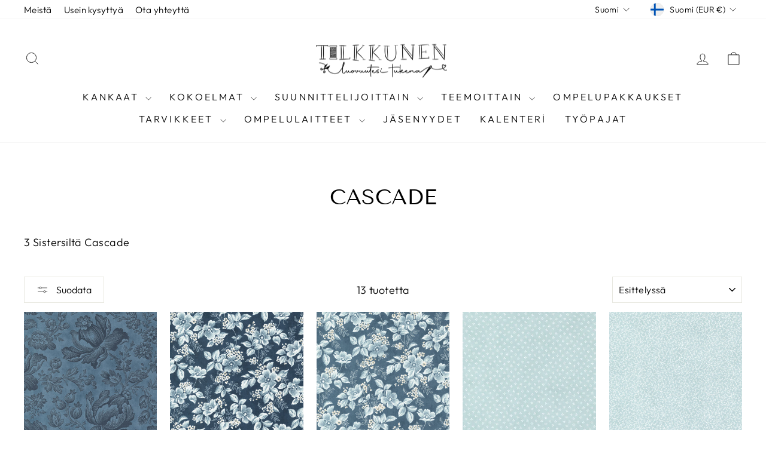

--- FILE ---
content_type: text/html; charset=utf-8
request_url: https://tilkkunen.com/collections/cascade
body_size: 64650
content:
<!doctype html>
<html class="no-js" lang="fi" dir="ltr">
<head>
	
	
  <meta charset="utf-8">
  <meta http-equiv="X-UA-Compatible" content="IE=edge,chrome=1">
  <meta name="viewport" content="width=device-width,initial-scale=1">
  <meta name="theme-color" content="#111111">
  <link rel="canonical" href="https://tilkkunen.com/collections/cascade">
  <link rel="preconnect" href="https://cdn.shopify.com" crossorigin>
  <link rel="preconnect" href="https://fonts.shopifycdn.com" crossorigin>
  <link rel="dns-prefetch" href="https://productreviews.shopifycdn.com">
  <link rel="dns-prefetch" href="https://ajax.googleapis.com">
  <link rel="dns-prefetch" href="https://maps.googleapis.com">
  <link rel="dns-prefetch" href="https://maps.gstatic.com"><link rel="shortcut icon" href="//tilkkunen.com/cdn/shop/files/LOGO_makaraPNG_32x32.png?v=1613549906" type="image/png" /><title>Cascade
&ndash; Tilkkunen
</title>
<meta name="description" content="3 Sistersiltä Cascade "><meta property="og:site_name" content="Tilkkunen">
  <meta property="og:url" content="https://tilkkunen.com/collections/cascade">
  <meta property="og:title" content="Cascade">
  <meta property="og:type" content="website">
  <meta property="og:description" content="3 Sistersiltä Cascade "><meta property="og:image" content="http://tilkkunen.com/cdn/shop/collections/Asst-Cascade-image.jpg?v=1676689439">
    <meta property="og:image:secure_url" content="https://tilkkunen.com/cdn/shop/collections/Asst-Cascade-image.jpg?v=1676689439">
    <meta property="og:image:width" content="640">
    <meta property="og:image:height" content="800"><meta name="twitter:site" content="@">
  <meta name="twitter:card" content="summary_large_image">
  <meta name="twitter:title" content="Cascade">
  <meta name="twitter:description" content="3 Sistersiltä Cascade ">
<script async crossorigin fetchpriority="high" src="/cdn/shopifycloud/importmap-polyfill/es-modules-shim.2.4.0.js"></script>
<script type="importmap">
{
  "imports": {
    "element.base-media": "//tilkkunen.com/cdn/shop/t/23/assets/element.base-media.js?v=61305152781971747521762344291",
    "element.image.parallax": "//tilkkunen.com/cdn/shop/t/23/assets/element.image.parallax.js?v=59188309605188605141762344292",
    "element.model": "//tilkkunen.com/cdn/shop/t/23/assets/element.model.js?v=104979259955732717291762344292",
    "element.quantity-selector": "//tilkkunen.com/cdn/shop/t/23/assets/element.quantity-selector.js?v=68208048201360514121762344293",
    "element.text.rte": "//tilkkunen.com/cdn/shop/t/23/assets/element.text.rte.js?v=28194737298593644281762344294",
    "element.video": "//tilkkunen.com/cdn/shop/t/23/assets/element.video.js?v=110560105447302630031762344294",
    "is-land": "//tilkkunen.com/cdn/shop/t/23/assets/is-land.min.js?v=92343381495565747271762344346",
    "util.misc": "//tilkkunen.com/cdn/shop/t/23/assets/util.misc.js?v=117964846174238173191762344373",
    "util.product-loader": "//tilkkunen.com/cdn/shop/t/23/assets/util.product-loader.js?v=71947287259713254281762344374",
    "util.resource-loader": "//tilkkunen.com/cdn/shop/t/23/assets/util.resource-loader.js?v=81301169148003274841762344374",
    "vendor.in-view": "//tilkkunen.com/cdn/shop/t/23/assets/vendor.in-view.js?v=126891093837844970591762344376"
  }
}
</script><script type="module" src="//tilkkunen.com/cdn/shop/t/23/assets/is-land.min.js?v=92343381495565747271762344346"></script>
<style data-shopify>@font-face {
  font-family: "Tenor Sans";
  font-weight: 400;
  font-style: normal;
  font-display: swap;
  src: url("//tilkkunen.com/cdn/fonts/tenor_sans/tenorsans_n4.966071a72c28462a9256039d3e3dc5b0cf314f65.woff2") format("woff2"),
       url("//tilkkunen.com/cdn/fonts/tenor_sans/tenorsans_n4.2282841d948f9649ba5c3cad6ea46df268141820.woff") format("woff");
}

  @font-face {
  font-family: Outfit;
  font-weight: 300;
  font-style: normal;
  font-display: swap;
  src: url("//tilkkunen.com/cdn/fonts/outfit/outfit_n3.8c97ae4c4fac7c2ea467a6dc784857f4de7e0e37.woff2") format("woff2"),
       url("//tilkkunen.com/cdn/fonts/outfit/outfit_n3.b50a189ccde91f9bceee88f207c18c09f0b62a7b.woff") format("woff");
}


  @font-face {
  font-family: Outfit;
  font-weight: 600;
  font-style: normal;
  font-display: swap;
  src: url("//tilkkunen.com/cdn/fonts/outfit/outfit_n6.dfcbaa80187851df2e8384061616a8eaa1702fdc.woff2") format("woff2"),
       url("//tilkkunen.com/cdn/fonts/outfit/outfit_n6.88384e9fc3e36038624caccb938f24ea8008a91d.woff") format("woff");
}

  
  
</style><link href="//tilkkunen.com/cdn/shop/t/23/assets/theme.css?v=93626464380700918791762344398" rel="stylesheet" type="text/css" media="all" />
<style data-shopify>:root {
    --typeHeaderPrimary: "Tenor Sans";
    --typeHeaderFallback: sans-serif;
    --typeHeaderSize: 36px;
    --typeHeaderWeight: 400;
    --typeHeaderLineHeight: 1;
    --typeHeaderSpacing: 0.0em;

    --typeBasePrimary:Outfit;
    --typeBaseFallback:sans-serif;
    --typeBaseSize: 18px;
    --typeBaseWeight: 300;
    --typeBaseSpacing: 0.025em;
    --typeBaseLineHeight: 1.4;
    --typeBaselineHeightMinus01: 1.3;

    --typeCollectionTitle: 20px;

    --iconWeight: 2px;
    --iconLinecaps: miter;

    
        --buttonRadius: 0;
    

    --colorGridOverlayOpacity: 0.1;
    --colorAnnouncement: #000000;
    --colorAnnouncementText: #ffffff;

    --colorBody: #ffffff;
    --colorBodyAlpha05: rgba(255, 255, 255, 0.05);
    --colorBodyDim: #f2f2f2;
    --colorBodyLightDim: #fafafa;
    --colorBodyMediumDim: #f5f5f5;


    --colorBorder: #e8e8e1;

    --colorBtnPrimary: #111111;
    --colorBtnPrimaryLight: #2b2b2b;
    --colorBtnPrimaryDim: #040404;
    --colorBtnPrimaryText: #ffffff;

    --colorCartDot: #ff4f33;

    --colorDrawers: #ffffff;
    --colorDrawersDim: #f2f2f2;
    --colorDrawerBorder: #e8e8e1;
    --colorDrawerText: #000000;
    --colorDrawerTextDark: #000000;
    --colorDrawerButton: #111111;
    --colorDrawerButtonText: #ffffff;

    --colorFooter: #ffffff;
    --colorFooterText: #000000;
    --colorFooterTextAlpha01: #000000;

    --colorGridOverlay: #000000;
    --colorGridOverlayOpacity: 0.1;

    --colorHeaderTextAlpha01: rgba(0, 0, 0, 0.1);

    --colorHeroText: #ffffff;

    --colorSmallImageBg: #ffffff;
    --colorLargeImageBg: #0f0f0f;

    --colorImageOverlay: #000000;
    --colorImageOverlayOpacity: 0.1;
    --colorImageOverlayTextShadow: 0.2;

    --colorLink: #000000;

    --colorModalBg: rgba(230, 230, 230, 0.6);

    --colorNav: #ffffff;
    --colorNavText: #000000;

    --colorPrice: #1c1d1d;

    --colorSaleTag: #1c1d1d;
    --colorSaleTagText: #ffffff;

    --colorTextBody: #000000;
    --colorTextBodyAlpha015: rgba(0, 0, 0, 0.15);
    --colorTextBodyAlpha005: rgba(0, 0, 0, 0.05);
    --colorTextBodyAlpha008: rgba(0, 0, 0, 0.08);
    --colorTextSavings: #C20000;

    --urlIcoSelect: url(//tilkkunen.com/cdn/shop/t/23/assets/ico-select.svg);
    --urlIcoSelectFooter: url(//tilkkunen.com/cdn/shop/t/23/assets/ico-select-footer.svg);
    --urlIcoSelectWhite: url(//tilkkunen.com/cdn/shop/t/23/assets/ico-select-white.svg);

    --grid-gutter: 17px;
    --drawer-gutter: 20px;

    --sizeChartMargin: 25px 0;
    --sizeChartIconMargin: 5px;

    --newsletterReminderPadding: 40px;

    /*Shop Pay Installments*/
    --color-body-text: #000000;
    --color-body: #ffffff;
    --color-bg: #ffffff;
    }

    .placeholder-content {
    background-image: linear-gradient(100deg, #ffffff 40%, #f7f7f7 63%, #ffffff 79%);
    }</style><script>
    document.documentElement.className = document.documentElement.className.replace('no-js', 'js');

    window.theme = window.theme || {};
    theme.routes = {
      home: "/",
      cart: "/cart.js",
      cartPage: "/cart",
      cartAdd: "/cart/add.js",
      cartChange: "/cart/change.js",
      search: "/search",
      predictiveSearch: "/search/suggest"
    };
    theme.strings = {
      soldOut: "Loppuunmyyty",
      unavailable: "Ei saatavilla",
      inStockLabel: "Varastossa, valmiina lähetettäväksi",
      oneStockLabel: "Vähän varastossa - [count] tuotetta jäljellä",
      otherStockLabel: "Vähän varastossa - [count] tuotetta jäljellä",
      willNotShipUntil: "Valmis lähetettäväksi [date]",
      willBeInStockAfter: "Takaisin varastossa [date]",
      waitingForStock: "Varasto matkalla",
      savePrice: "Säästä [saved_amount]",
      cartEmpty: "Ostoskorisi on tyhjä.",
      cartTermsConfirmation: "Sinun tulee hyväksyä myyntiehdot tarkistaaksesi",
      searchCollections: "Kokoelmat",
      searchPages: "Sivut",
      searchArticles: "Artikkelit",
      productFrom: "alkaen ",
      maxQuantity: "Ostoskorissasi voi olla vain [quantity] \/ [title] ."
    };
    theme.settings = {
      cartType: "drawer",
      isCustomerTemplate: false,
      moneyFormat: "€{{amount_with_comma_separator}}",
      saveType: "dollar",
      productImageSize: "natural",
      productImageCover: false,
      predictiveSearch: true,
      predictiveSearchType: null,
      predictiveSearchVendor: false,
      predictiveSearchPrice: false,
      quickView: false,
      themeName: 'Impulse',
      themeVersion: "8.1.0"
    };
  </script>

  <script>window.performance && window.performance.mark && window.performance.mark('shopify.content_for_header.start');</script><meta name="google-site-verification" content="rOsxJyofqzkkjsN_WQGigGpexlaXvKW43EdwELQSLtE">
<meta id="shopify-digital-wallet" name="shopify-digital-wallet" content="/30537252923/digital_wallets/dialog">
<meta name="shopify-checkout-api-token" content="3dffb27a8961747263dec3967a81e926">
<meta id="in-context-paypal-metadata" data-shop-id="30537252923" data-venmo-supported="false" data-environment="production" data-locale="en_US" data-paypal-v4="true" data-currency="EUR">
<link rel="alternate" type="application/atom+xml" title="Feed" href="/collections/cascade.atom" />
<link rel="alternate" hreflang="x-default" href="https://tilkkunen.com/collections/cascade">
<link rel="alternate" hreflang="fi" href="https://tilkkunen.com/collections/cascade">
<link rel="alternate" hreflang="en" href="https://tilkkunen.com/en/collections/cascade">
<link rel="alternate" hreflang="sv" href="https://tilkkunen.com/sv/collections/cascade">
<link rel="alternate" type="application/json+oembed" href="https://tilkkunen.com/collections/cascade.oembed">
<script async="async" src="/checkouts/internal/preloads.js?locale=fi-FI"></script>
<link rel="preconnect" href="https://shop.app" crossorigin="anonymous">
<script async="async" src="https://shop.app/checkouts/internal/preloads.js?locale=fi-FI&shop_id=30537252923" crossorigin="anonymous"></script>
<script id="apple-pay-shop-capabilities" type="application/json">{"shopId":30537252923,"countryCode":"FI","currencyCode":"EUR","merchantCapabilities":["supports3DS"],"merchantId":"gid:\/\/shopify\/Shop\/30537252923","merchantName":"Tilkkunen","requiredBillingContactFields":["postalAddress","email","phone"],"requiredShippingContactFields":["postalAddress","email","phone"],"shippingType":"shipping","supportedNetworks":["visa","maestro","masterCard","amex"],"total":{"type":"pending","label":"Tilkkunen","amount":"1.00"},"shopifyPaymentsEnabled":true,"supportsSubscriptions":true}</script>
<script id="shopify-features" type="application/json">{"accessToken":"3dffb27a8961747263dec3967a81e926","betas":["rich-media-storefront-analytics"],"domain":"tilkkunen.com","predictiveSearch":true,"shopId":30537252923,"locale":"fi"}</script>
<script>var Shopify = Shopify || {};
Shopify.shop = "tilkkunen.myshopify.com";
Shopify.locale = "fi";
Shopify.currency = {"active":"EUR","rate":"1.0"};
Shopify.country = "FI";
Shopify.theme = {"name":"Impulse-20251105","id":184934138182,"schema_name":"Impulse","schema_version":"8.1.0","theme_store_id":857,"role":"main"};
Shopify.theme.handle = "null";
Shopify.theme.style = {"id":null,"handle":null};
Shopify.cdnHost = "tilkkunen.com/cdn";
Shopify.routes = Shopify.routes || {};
Shopify.routes.root = "/";</script>
<script type="module">!function(o){(o.Shopify=o.Shopify||{}).modules=!0}(window);</script>
<script>!function(o){function n(){var o=[];function n(){o.push(Array.prototype.slice.apply(arguments))}return n.q=o,n}var t=o.Shopify=o.Shopify||{};t.loadFeatures=n(),t.autoloadFeatures=n()}(window);</script>
<script>
  window.ShopifyPay = window.ShopifyPay || {};
  window.ShopifyPay.apiHost = "shop.app\/pay";
  window.ShopifyPay.redirectState = null;
</script>
<script id="shop-js-analytics" type="application/json">{"pageType":"collection"}</script>
<script defer="defer" async type="module" src="//tilkkunen.com/cdn/shopifycloud/shop-js/modules/v2/client.init-shop-cart-sync_j08UDGKa.fi.esm.js"></script>
<script defer="defer" async type="module" src="//tilkkunen.com/cdn/shopifycloud/shop-js/modules/v2/chunk.common_Bb-XDIxn.esm.js"></script>
<script defer="defer" async type="module" src="//tilkkunen.com/cdn/shopifycloud/shop-js/modules/v2/chunk.modal_BRwMSUnb.esm.js"></script>
<script type="module">
  await import("//tilkkunen.com/cdn/shopifycloud/shop-js/modules/v2/client.init-shop-cart-sync_j08UDGKa.fi.esm.js");
await import("//tilkkunen.com/cdn/shopifycloud/shop-js/modules/v2/chunk.common_Bb-XDIxn.esm.js");
await import("//tilkkunen.com/cdn/shopifycloud/shop-js/modules/v2/chunk.modal_BRwMSUnb.esm.js");

  window.Shopify.SignInWithShop?.initShopCartSync?.({"fedCMEnabled":true,"windoidEnabled":true});

</script>
<script>
  window.Shopify = window.Shopify || {};
  if (!window.Shopify.featureAssets) window.Shopify.featureAssets = {};
  window.Shopify.featureAssets['shop-js'] = {"shop-cart-sync":["modules/v2/client.shop-cart-sync_Cl35fjoB.fi.esm.js","modules/v2/chunk.common_Bb-XDIxn.esm.js","modules/v2/chunk.modal_BRwMSUnb.esm.js"],"init-fed-cm":["modules/v2/client.init-fed-cm_DXf75ICD.fi.esm.js","modules/v2/chunk.common_Bb-XDIxn.esm.js","modules/v2/chunk.modal_BRwMSUnb.esm.js"],"init-shop-email-lookup-coordinator":["modules/v2/client.init-shop-email-lookup-coordinator_C87uWhDj.fi.esm.js","modules/v2/chunk.common_Bb-XDIxn.esm.js","modules/v2/chunk.modal_BRwMSUnb.esm.js"],"init-windoid":["modules/v2/client.init-windoid_i_EommgV.fi.esm.js","modules/v2/chunk.common_Bb-XDIxn.esm.js","modules/v2/chunk.modal_BRwMSUnb.esm.js"],"shop-button":["modules/v2/client.shop-button_2p3Kepaw.fi.esm.js","modules/v2/chunk.common_Bb-XDIxn.esm.js","modules/v2/chunk.modal_BRwMSUnb.esm.js"],"shop-cash-offers":["modules/v2/client.shop-cash-offers_CcRVx1dV.fi.esm.js","modules/v2/chunk.common_Bb-XDIxn.esm.js","modules/v2/chunk.modal_BRwMSUnb.esm.js"],"shop-toast-manager":["modules/v2/client.shop-toast-manager_CtioxouW.fi.esm.js","modules/v2/chunk.common_Bb-XDIxn.esm.js","modules/v2/chunk.modal_BRwMSUnb.esm.js"],"init-shop-cart-sync":["modules/v2/client.init-shop-cart-sync_j08UDGKa.fi.esm.js","modules/v2/chunk.common_Bb-XDIxn.esm.js","modules/v2/chunk.modal_BRwMSUnb.esm.js"],"init-customer-accounts-sign-up":["modules/v2/client.init-customer-accounts-sign-up_DyxzlKUA.fi.esm.js","modules/v2/client.shop-login-button_92i8VyH_.fi.esm.js","modules/v2/chunk.common_Bb-XDIxn.esm.js","modules/v2/chunk.modal_BRwMSUnb.esm.js"],"pay-button":["modules/v2/client.pay-button_B1z_43rI.fi.esm.js","modules/v2/chunk.common_Bb-XDIxn.esm.js","modules/v2/chunk.modal_BRwMSUnb.esm.js"],"init-customer-accounts":["modules/v2/client.init-customer-accounts_BcbJnAIH.fi.esm.js","modules/v2/client.shop-login-button_92i8VyH_.fi.esm.js","modules/v2/chunk.common_Bb-XDIxn.esm.js","modules/v2/chunk.modal_BRwMSUnb.esm.js"],"avatar":["modules/v2/client.avatar_BTnouDA3.fi.esm.js"],"init-shop-for-new-customer-accounts":["modules/v2/client.init-shop-for-new-customer-accounts_07kzux5D.fi.esm.js","modules/v2/client.shop-login-button_92i8VyH_.fi.esm.js","modules/v2/chunk.common_Bb-XDIxn.esm.js","modules/v2/chunk.modal_BRwMSUnb.esm.js"],"shop-follow-button":["modules/v2/client.shop-follow-button_kNkUtJtX.fi.esm.js","modules/v2/chunk.common_Bb-XDIxn.esm.js","modules/v2/chunk.modal_BRwMSUnb.esm.js"],"checkout-modal":["modules/v2/client.checkout-modal_BlNTBkKV.fi.esm.js","modules/v2/chunk.common_Bb-XDIxn.esm.js","modules/v2/chunk.modal_BRwMSUnb.esm.js"],"shop-login-button":["modules/v2/client.shop-login-button_92i8VyH_.fi.esm.js","modules/v2/chunk.common_Bb-XDIxn.esm.js","modules/v2/chunk.modal_BRwMSUnb.esm.js"],"lead-capture":["modules/v2/client.lead-capture_DSCWCR49.fi.esm.js","modules/v2/chunk.common_Bb-XDIxn.esm.js","modules/v2/chunk.modal_BRwMSUnb.esm.js"],"shop-login":["modules/v2/client.shop-login_ChRnIHJB.fi.esm.js","modules/v2/chunk.common_Bb-XDIxn.esm.js","modules/v2/chunk.modal_BRwMSUnb.esm.js"],"payment-terms":["modules/v2/client.payment-terms_CYh7uedt.fi.esm.js","modules/v2/chunk.common_Bb-XDIxn.esm.js","modules/v2/chunk.modal_BRwMSUnb.esm.js"]};
</script>
<script>(function() {
  var isLoaded = false;
  function asyncLoad() {
    if (isLoaded) return;
    isLoaded = true;
    var urls = ["https:\/\/storage.nfcube.com\/instafeed-7fe5def9f1b8d9a809eded6da921439a.js?shop=tilkkunen.myshopify.com","https:\/\/a.mailmunch.co\/widgets\/site-915268-93e5506ddd90374c25cba5f53d2f949aa76cae26.js?shop=tilkkunen.myshopify.com"];
    for (var i = 0; i < urls.length; i++) {
      var s = document.createElement('script');
      s.type = 'text/javascript';
      s.async = true;
      s.src = urls[i];
      var x = document.getElementsByTagName('script')[0];
      x.parentNode.insertBefore(s, x);
    }
  };
  if(window.attachEvent) {
    window.attachEvent('onload', asyncLoad);
  } else {
    window.addEventListener('load', asyncLoad, false);
  }
})();</script>
<script id="__st">var __st={"a":30537252923,"offset":7200,"reqid":"8abe8d55-01b3-4e85-a045-27a4254825a8-1770015314","pageurl":"tilkkunen.com\/collections\/cascade","u":"53b718ebaf26","p":"collection","rtyp":"collection","rid":415002296548};</script>
<script>window.ShopifyPaypalV4VisibilityTracking = true;</script>
<script id="captcha-bootstrap">!function(){'use strict';const t='contact',e='account',n='new_comment',o=[[t,t],['blogs',n],['comments',n],[t,'customer']],c=[[e,'customer_login'],[e,'guest_login'],[e,'recover_customer_password'],[e,'create_customer']],r=t=>t.map((([t,e])=>`form[action*='/${t}']:not([data-nocaptcha='true']) input[name='form_type'][value='${e}']`)).join(','),a=t=>()=>t?[...document.querySelectorAll(t)].map((t=>t.form)):[];function s(){const t=[...o],e=r(t);return a(e)}const i='password',u='form_key',d=['recaptcha-v3-token','g-recaptcha-response','h-captcha-response',i],f=()=>{try{return window.sessionStorage}catch{return}},m='__shopify_v',_=t=>t.elements[u];function p(t,e,n=!1){try{const o=window.sessionStorage,c=JSON.parse(o.getItem(e)),{data:r}=function(t){const{data:e,action:n}=t;return t[m]||n?{data:e,action:n}:{data:t,action:n}}(c);for(const[e,n]of Object.entries(r))t.elements[e]&&(t.elements[e].value=n);n&&o.removeItem(e)}catch(o){console.error('form repopulation failed',{error:o})}}const l='form_type',E='cptcha';function T(t){t.dataset[E]=!0}const w=window,h=w.document,L='Shopify',v='ce_forms',y='captcha';let A=!1;((t,e)=>{const n=(g='f06e6c50-85a8-45c8-87d0-21a2b65856fe',I='https://cdn.shopify.com/shopifycloud/storefront-forms-hcaptcha/ce_storefront_forms_captcha_hcaptcha.v1.5.2.iife.js',D={infoText:'hCaptchan suojaama',privacyText:'Tietosuoja',termsText:'Ehdot'},(t,e,n)=>{const o=w[L][v],c=o.bindForm;if(c)return c(t,g,e,D).then(n);var r;o.q.push([[t,g,e,D],n]),r=I,A||(h.body.append(Object.assign(h.createElement('script'),{id:'captcha-provider',async:!0,src:r})),A=!0)});var g,I,D;w[L]=w[L]||{},w[L][v]=w[L][v]||{},w[L][v].q=[],w[L][y]=w[L][y]||{},w[L][y].protect=function(t,e){n(t,void 0,e),T(t)},Object.freeze(w[L][y]),function(t,e,n,w,h,L){const[v,y,A,g]=function(t,e,n){const i=e?o:[],u=t?c:[],d=[...i,...u],f=r(d),m=r(i),_=r(d.filter((([t,e])=>n.includes(e))));return[a(f),a(m),a(_),s()]}(w,h,L),I=t=>{const e=t.target;return e instanceof HTMLFormElement?e:e&&e.form},D=t=>v().includes(t);t.addEventListener('submit',(t=>{const e=I(t);if(!e)return;const n=D(e)&&!e.dataset.hcaptchaBound&&!e.dataset.recaptchaBound,o=_(e),c=g().includes(e)&&(!o||!o.value);(n||c)&&t.preventDefault(),c&&!n&&(function(t){try{if(!f())return;!function(t){const e=f();if(!e)return;const n=_(t);if(!n)return;const o=n.value;o&&e.removeItem(o)}(t);const e=Array.from(Array(32),(()=>Math.random().toString(36)[2])).join('');!function(t,e){_(t)||t.append(Object.assign(document.createElement('input'),{type:'hidden',name:u})),t.elements[u].value=e}(t,e),function(t,e){const n=f();if(!n)return;const o=[...t.querySelectorAll(`input[type='${i}']`)].map((({name:t})=>t)),c=[...d,...o],r={};for(const[a,s]of new FormData(t).entries())c.includes(a)||(r[a]=s);n.setItem(e,JSON.stringify({[m]:1,action:t.action,data:r}))}(t,e)}catch(e){console.error('failed to persist form',e)}}(e),e.submit())}));const S=(t,e)=>{t&&!t.dataset[E]&&(n(t,e.some((e=>e===t))),T(t))};for(const o of['focusin','change'])t.addEventListener(o,(t=>{const e=I(t);D(e)&&S(e,y())}));const B=e.get('form_key'),M=e.get(l),P=B&&M;t.addEventListener('DOMContentLoaded',(()=>{const t=y();if(P)for(const e of t)e.elements[l].value===M&&p(e,B);[...new Set([...A(),...v().filter((t=>'true'===t.dataset.shopifyCaptcha))])].forEach((e=>S(e,t)))}))}(h,new URLSearchParams(w.location.search),n,t,e,['guest_login'])})(!0,!1)}();</script>
<script integrity="sha256-4kQ18oKyAcykRKYeNunJcIwy7WH5gtpwJnB7kiuLZ1E=" data-source-attribution="shopify.loadfeatures" defer="defer" src="//tilkkunen.com/cdn/shopifycloud/storefront/assets/storefront/load_feature-a0a9edcb.js" crossorigin="anonymous"></script>
<script crossorigin="anonymous" defer="defer" src="//tilkkunen.com/cdn/shopifycloud/storefront/assets/shopify_pay/storefront-65b4c6d7.js?v=20250812"></script>
<script data-source-attribution="shopify.dynamic_checkout.dynamic.init">var Shopify=Shopify||{};Shopify.PaymentButton=Shopify.PaymentButton||{isStorefrontPortableWallets:!0,init:function(){window.Shopify.PaymentButton.init=function(){};var t=document.createElement("script");t.src="https://tilkkunen.com/cdn/shopifycloud/portable-wallets/latest/portable-wallets.fi.js",t.type="module",document.head.appendChild(t)}};
</script>
<script data-source-attribution="shopify.dynamic_checkout.buyer_consent">
  function portableWalletsHideBuyerConsent(e){var t=document.getElementById("shopify-buyer-consent"),n=document.getElementById("shopify-subscription-policy-button");t&&n&&(t.classList.add("hidden"),t.setAttribute("aria-hidden","true"),n.removeEventListener("click",e))}function portableWalletsShowBuyerConsent(e){var t=document.getElementById("shopify-buyer-consent"),n=document.getElementById("shopify-subscription-policy-button");t&&n&&(t.classList.remove("hidden"),t.removeAttribute("aria-hidden"),n.addEventListener("click",e))}window.Shopify?.PaymentButton&&(window.Shopify.PaymentButton.hideBuyerConsent=portableWalletsHideBuyerConsent,window.Shopify.PaymentButton.showBuyerConsent=portableWalletsShowBuyerConsent);
</script>
<script data-source-attribution="shopify.dynamic_checkout.cart.bootstrap">document.addEventListener("DOMContentLoaded",(function(){function t(){return document.querySelector("shopify-accelerated-checkout-cart, shopify-accelerated-checkout")}if(t())Shopify.PaymentButton.init();else{new MutationObserver((function(e,n){t()&&(Shopify.PaymentButton.init(),n.disconnect())})).observe(document.body,{childList:!0,subtree:!0})}}));
</script>
<link id="shopify-accelerated-checkout-styles" rel="stylesheet" media="screen" href="https://tilkkunen.com/cdn/shopifycloud/portable-wallets/latest/accelerated-checkout-backwards-compat.css" crossorigin="anonymous">
<style id="shopify-accelerated-checkout-cart">
        #shopify-buyer-consent {
  margin-top: 1em;
  display: inline-block;
  width: 100%;
}

#shopify-buyer-consent.hidden {
  display: none;
}

#shopify-subscription-policy-button {
  background: none;
  border: none;
  padding: 0;
  text-decoration: underline;
  font-size: inherit;
  cursor: pointer;
}

#shopify-subscription-policy-button::before {
  box-shadow: none;
}

      </style>

<script>window.performance && window.performance.mark && window.performance.mark('shopify.content_for_header.end');</script>

  <style data-shopify>
    :root {
      /* Root Variables */
      /* ========================= */
      --root-color-primary: #000000;
      --color-primary: #000000;
      --root-color-secondary: #ffffff;
      --color-secondary: #ffffff;
      --color-sale-tag: #1c1d1d;
      --color-sale-tag-text: #ffffff;
      --layout-section-padding-block: 3rem;
      --layout-section-padding-inline--md: 40px;
      --layout-section-max-inline-size: 1420px; 


      /* Text */
      /* ========================= */
      
      /* Body Font Styles */
      --element-text-font-family--body: Outfit;
      --element-text-font-family-fallback--body: sans-serif;
      --element-text-font-weight--body: 300;
      --element-text-letter-spacing--body: 0.025em;
      --element-text-text-transform--body: none;

      /* Body Font Sizes */
      --element-text-font-size--body: initial;
      --element-text-font-size--body-xs: 14px;
      --element-text-font-size--body-sm: 16px;
      --element-text-font-size--body-md: 18px;
      --element-text-font-size--body-lg: 20px;
      
      /* Body Line Heights */
      --element-text-line-height--body: 1.4;

      /* Heading Font Styles */
      --element-text-font-family--heading: "Tenor Sans";
      --element-text-font-family-fallback--heading: sans-serif;
      --element-text-font-weight--heading: 400;
      --element-text-letter-spacing--heading: 0.0em;
      
      
      --element-text-text-transform--heading: uppercase;
       
      
      
      /* Heading Font Sizes */
      --element-text-font-size--heading-2xl: 52px;
      --element-text-font-size--heading-xl: 36px;
      --element-text-font-size--heading-lg: 30px;
      --element-text-font-size--heading-md: 28px;
      --element-text-font-size--heading-sm: 22px;
      --element-text-font-size--heading-xs: 20px;
      
      /* Heading Line Heights */
      --element-text-line-height--heading: 1;

      /* Buttons */
      /* ========================= */
      
          --element-button-radius: 0;
      

      --element-button-padding-block: 12px;
      --element-button-text-transform: uppercase;
      --element-button-font-weight: 800;
      --element-button-font-size: max(calc(var(--typeBaseSize) - 4px), 13px);
      --element-button-letter-spacing: .3em;

      /* Base Color Variables */
      --element-button-color-primary: #111111;
      --element-button-color-secondary: #ffffff;
      --element-button-shade-border: 100%;

      /* Hover State Variables */
      --element-button-shade-background--hover: 0%;
      --element-button-shade-border--hover: 100%;

      /* Focus State Variables */
      --element-button-color-focus: var(--color-focus);

      /* Inputs */
      /* ========================= */
      
          --element-icon-radius: 0;
      

      --element-input-font-size: var(--element-text-font-size--body-sm);
      --element-input-box-shadow-shade: 100%;

      /* Hover State Variables */
      --element-input-background-shade--hover: 0%;
      --element-input-box-shadow-spread-radius--hover: 1px;
    }

    @media only screen and (max-width: 768px) {
      :root {
        --element-button-font-size: max(calc(var(--typeBaseSize) - 5px), 11px);
      }
    }

    .element-radio {
        &:has(input[type='radio']:checked) {
          --element-button-color: var(--element-button-color-secondary);
        }
    }

    /* ATC Button Overrides */
    /* ========================= */

    .element-button[type="submit"],
    .element-button[type="submit"] .element-text,
    .element-button--shopify-payment-wrapper button {
      --element-button-padding-block: 13px;
      --element-button-padding-inline: 20px;
      --element-button-line-height: 1.42;
      --_font-size--body-md: var(--element-button-font-size);

      line-height: 1.42 !important;
    }

    /* When dynamic checkout is enabled */
    product-form:has(.element-button--shopify-payment-wrapper) {
      --element-button-color: #000000;

      .element-button[type="submit"],
      .element-button--shopify-payment-wrapper button {
        min-height: 50px !important;
      }

      .shopify-payment-button {
        margin: 0;
      }
    }

    /* Hover animation for non-angled buttons */
    body:not([data-button_style='angled']) .element-button[type="submit"] {
      position: relative;
      overflow: hidden;

      &:after {
        content: '';
        position: absolute;
        top: 0;
        left: 150%;
        width: 200%;
        height: 100%;
        transform: skewX(-20deg);
        background-image: linear-gradient(to right,transparent, rgba(255,255,255,.25),transparent);
      }

      &:hover:after {
        animation: shine 0.75s cubic-bezier(0.01, 0.56, 1, 1);
      }
    }

    /* ANGLED STYLE - ATC Button Overrides */
    /* ========================= */
    
    [data-button_style='angled'] {
      --element-button-shade-background--active: var(--element-button-shade-background);
      --element-button-shade-border--active: var(--element-button-shade-border);

      .element-button[type="submit"] {
        --_box-shadow: none;

        position: relative;
        max-width: 94%;
        border-top: 1px solid #111111;
        border-bottom: 1px solid #111111;
        
        &:before,
        &:after {
          content: '';
          position: absolute;
          display: block;
          top: -1px;
          bottom: -1px;
          width: 20px;
          transform: skewX(-12deg);
          background-color: #111111;
        }
        
        &:before {
          left: -6px;
        }
        
        &:after {
          right: -6px;
        }
      }

      /* When dynamic checkout is enabled */
      product-form:has(.element-button--shopify-payment-wrapper) {
        .element-button[type="submit"]:before,
        .element-button[type="submit"]:after {
          background-color: color-mix(in srgb,var(--_color-text) var(--_shade-background),var(--_color-background));
          border-top: 1px solid #111111;
          border-bottom: 1px solid #111111;
        }

        .element-button[type="submit"]:before {
          border-left: 1px solid #111111;
        }
        
        .element-button[type="submit"]:after {
          border-right: 1px solid #111111;
        }
      }

      .element-button--shopify-payment-wrapper {
        --_color-background: #111111;

        button:hover,
        button:before,
        button:after {
          background-color: color-mix(in srgb,var(--_color-text) var(--_shade-background),var(--_color-background)) !important;
        }

        button:not(button:focus-visible) {
          box-shadow: none !important;
        }
      }
    }
  </style>

  <script src="//tilkkunen.com/cdn/shop/t/23/assets/vendor-scripts-v11.js" defer="defer"></script><link rel="stylesheet" href="//tilkkunen.com/cdn/shop/t/23/assets/country-flags.css"><script src="//tilkkunen.com/cdn/shop/t/23/assets/theme.js?v=22325264162658116151762344373" defer="defer"></script>
<!-- BEGIN app block: shopify://apps/pandectes-gdpr/blocks/banner/58c0baa2-6cc1-480c-9ea6-38d6d559556a -->
  
    
      <!-- TCF is active, scripts are loaded above -->
      
      <script>
        
          window.PandectesSettings = {"store":{"id":30537252923,"plan":"basic","theme":"Impulse-20250520","primaryLocale":"fi","adminMode":false,"headless":false,"storefrontRootDomain":"","checkoutRootDomain":"","storefrontAccessToken":""},"tsPublished":1747838026,"declaration":{"showPurpose":false,"showProvider":false,"declIntroText":"We use cookies to optimize website functionality, analyze the performance, and provide personalized experience to you. Some cookies are essential to make the website operate and function correctly. Those cookies cannot be disabled. In this window you can manage your preference of cookies.","showDateGenerated":true},"language":{"unpublished":[],"languageMode":"Single","fallbackLanguage":"en","languageDetection":"browser","languagesSupported":[]},"texts":{"managed":{"headerText":{"en":"We respect your privacy"},"consentText":{"en":"Tämä verkkosivusto käyttää evästeitä varmistaakseen parhaan mahdollisen käyttökokemuksen."},"linkText":{"en":"Lisätietoja"},"imprintText":{"en":"Imprint"},"googleLinkText":{"en":"Google's Privacy Terms"},"allowButtonText":{"en":"Hyväksy"},"denyButtonText":{"en":"Hylkää"},"dismissButtonText":{"en":"Ok"},"leaveSiteButtonText":{"en":"Leave this site"},"preferencesButtonText":{"en":"Preferences"},"cookiePolicyText":{"en":"Evästekäytäntö"},"preferencesPopupTitleText":{"en":"Manage consent preferences"},"preferencesPopupIntroText":{"en":"We use cookies to optimize website functionality, analyze the performance, and provide personalized experience to you. Some cookies are essential to make the website operate and function correctly. Those cookies cannot be disabled. In this window you can manage your preference of cookies."},"preferencesPopupSaveButtonText":{"en":"Save preferences"},"preferencesPopupCloseButtonText":{"en":"Close"},"preferencesPopupAcceptAllButtonText":{"en":"Accept all"},"preferencesPopupRejectAllButtonText":{"en":"Reject all"},"cookiesDetailsText":{"en":"Cookies details"},"preferencesPopupAlwaysAllowedText":{"en":"Always allowed"},"accessSectionParagraphText":{"en":"You have the right to request access to your data at any time."},"accessSectionTitleText":{"en":"Data portability"},"accessSectionAccountInfoActionText":{"en":"Personal data"},"accessSectionDownloadReportActionText":{"en":"Request export"},"accessSectionGDPRRequestsActionText":{"en":"Data subject requests"},"accessSectionOrdersRecordsActionText":{"en":"Orders"},"rectificationSectionParagraphText":{"en":"You have the right to request your data to be updated whenever you think it is appropriate."},"rectificationSectionTitleText":{"en":"Data Rectification"},"rectificationCommentPlaceholder":{"en":"Describe what you want to be updated"},"rectificationCommentValidationError":{"en":"Comment is required"},"rectificationSectionEditAccountActionText":{"en":"Request an update"},"erasureSectionTitleText":{"en":"Right to be forgotten"},"erasureSectionParagraphText":{"en":"You have the right to ask all your data to be erased. After that, you will no longer be able to access your account."},"erasureSectionRequestDeletionActionText":{"en":"Request personal data deletion"},"consentDate":{"en":"Consent date"},"consentId":{"en":"Consent ID"},"consentSectionChangeConsentActionText":{"en":"Change consent preference"},"consentSectionConsentedText":{"en":"You consented to the cookies policy of this website on"},"consentSectionNoConsentText":{"en":"You have not consented to the cookies policy of this website."},"consentSectionTitleText":{"en":"Your cookie consent"},"consentStatus":{"en":"Consent preference"},"confirmationFailureMessage":{"en":"Your request was not verified. Please try again and if problem persists, contact store owner for assistance"},"confirmationFailureTitle":{"en":"A problem occurred"},"confirmationSuccessMessage":{"en":"We will soon get back to you as to your request."},"confirmationSuccessTitle":{"en":"Your request is verified"},"guestsSupportEmailFailureMessage":{"en":"Your request was not submitted. Please try again and if problem persists, contact store owner for assistance."},"guestsSupportEmailFailureTitle":{"en":"A problem occurred"},"guestsSupportEmailPlaceholder":{"en":"E-mail address"},"guestsSupportEmailSuccessMessage":{"en":"If you are registered as a customer of this store, you will soon receive an email with instructions on how to proceed."},"guestsSupportEmailSuccessTitle":{"en":"Thank you for your request"},"guestsSupportEmailValidationError":{"en":"Email is not valid"},"guestsSupportInfoText":{"en":"Please login with your customer account to further proceed."},"submitButton":{"en":"Submit"},"submittingButton":{"en":"Submitting..."},"cancelButton":{"en":"Cancel"},"declIntroText":{"en":"We use cookies to optimize website functionality, analyze the performance, and provide personalized experience to you. Some cookies are essential to make the website operate and function correctly. Those cookies cannot be disabled. In this window you can manage your preference of cookies."},"declName":{"en":"Name"},"declPurpose":{"en":"Purpose"},"declType":{"en":"Type"},"declRetention":{"en":"Retention"},"declProvider":{"en":"Provider"},"declFirstParty":{"en":"First-party"},"declThirdParty":{"en":"Third-party"},"declSeconds":{"en":"seconds"},"declMinutes":{"en":"minutes"},"declHours":{"en":"hours"},"declDays":{"en":"days"},"declMonths":{"en":"months"},"declYears":{"en":"years"},"declSession":{"en":"Session"},"declDomain":{"en":"Domain"},"declPath":{"en":"Path"}},"categories":{"strictlyNecessaryCookiesTitleText":{"en":"Strictly necessary cookies"},"strictlyNecessaryCookiesDescriptionText":{"en":"These cookies are essential in order to enable you to move around the website and use its features, such as accessing secure areas of the website. The website cannot function properly without these cookies."},"functionalityCookiesTitleText":{"en":"Functional cookies"},"functionalityCookiesDescriptionText":{"en":"These cookies enable the site to provide enhanced functionality and personalisation. They may be set by us or by third party providers whose services we have added to our pages. If you do not allow these cookies then some or all of these services may not function properly."},"performanceCookiesTitleText":{"en":"Performance cookies"},"performanceCookiesDescriptionText":{"en":"These cookies enable us to monitor and improve the performance of our website. For example, they allow us to count visits, identify traffic sources and see which parts of the site are most popular."},"targetingCookiesTitleText":{"en":"Targeting cookies"},"targetingCookiesDescriptionText":{"en":"These cookies may be set through our site by our advertising partners. They may be used by those companies to build a profile of your interests and show you relevant adverts on other sites.    They do not store directly personal information, but are based on uniquely identifying your browser and internet device. If you do not allow these cookies, you will experience less targeted advertising."},"unclassifiedCookiesTitleText":{"en":"Unclassified cookies"},"unclassifiedCookiesDescriptionText":{"en":"Unclassified cookies are cookies that we are in the process of classifying, together with the providers of individual cookies."}},"auto":{}},"library":{"previewMode":false,"fadeInTimeout":0,"defaultBlocked":7,"showLink":true,"showImprintLink":false,"showGoogleLink":false,"enabled":true,"cookie":{"expiryDays":365,"secure":true,"domain":""},"dismissOnScroll":false,"dismissOnWindowClick":false,"dismissOnTimeout":false,"palette":{"popup":{"background":"#FFFFFF","backgroundForCalculations":{"a":1,"b":255,"g":255,"r":255},"text":"#000000"},"button":{"background":"transparent","backgroundForCalculations":{"a":1,"b":255,"g":255,"r":255},"text":"#000000","textForCalculation":{"a":1,"b":0,"g":0,"r":0},"border":"#000000"}},"content":{"href":"https://tilkkunen.com/pages/toimitusehdot","imprintHref":"/","close":"&#10005;","target":"","logo":"<img class=\"cc-banner-logo\" style=\"max-height: 25px;\" src=\"https://tilkkunen.myshopify.com/cdn/shop/files/pandectes-banner-logo.png\" alt=\"logo\" />"},"window":"<div role=\"dialog\" aria-live=\"polite\" aria-label=\"cookieconsent\" aria-describedby=\"cookieconsent:desc\" id=\"pandectes-banner\" class=\"cc-window-wrapper cc-top-wrapper\"><div class=\"pd-cookie-banner-window cc-window {{classes}}\"><!--googleoff: all-->{{children}}<!--googleon: all--></div></div>","compliance":{"opt-both":"<div class=\"cc-compliance cc-highlight\">{{deny}}{{allow}}</div>"},"type":"opt-both","layouts":{"basic":"{{logo}}{{messagelink}}{{compliance}}{{close}}"},"position":"top","theme":"wired","revokable":true,"animateRevokable":false,"revokableReset":false,"revokableLogoUrl":"https://tilkkunen.myshopify.com/cdn/shop/files/pandectes-reopen-logo.png","revokablePlacement":"bottom-left","revokableMarginHorizontal":15,"revokableMarginVertical":15,"static":false,"autoAttach":true,"hasTransition":true,"blacklistPage":[""],"elements":{"close":"<button aria-label=\"close\" type=\"button\" tabindex=\"0\" class=\"cc-close\">{{close}}</button>","dismiss":"<button type=\"button\" tabindex=\"0\" class=\"cc-btn cc-btn-decision cc-dismiss\">{{dismiss}}</button>","allow":"<button type=\"button\" tabindex=\"0\" class=\"cc-btn cc-btn-decision cc-allow\">{{allow}}</button>","deny":"<button type=\"button\" tabindex=\"0\" class=\"cc-btn cc-btn-decision cc-deny\">{{deny}}</button>","preferences":"<button tabindex=\"0\" type=\"button\" class=\"cc-btn cc-settings\" onclick=\"Pandectes.fn.openPreferences()\">{{preferences}}</button>"}},"geolocation":{"brOnly":false,"caOnly":false,"chOnly":false,"euOnly":false,"jpOnly":false,"thOnly":false,"canadaOnly":false,"globalVisibility":true},"dsr":{"guestsSupport":false,"accessSectionDownloadReportAuto":false},"banner":{"resetTs":1702157189,"extraCss":"        .cc-banner-logo {max-width: 24em!important;}    @media(min-width: 768px) {.cc-window.cc-floating{max-width: 24em!important;width: 24em!important;}}    .cc-message, .pd-cookie-banner-window .cc-header, .cc-logo {text-align: left}    .cc-window-wrapper{z-index: 2147483647;}    .cc-window{z-index: 2147483647;font-family: inherit;}    .pd-cookie-banner-window .cc-header{font-family: inherit;}    .pd-cp-ui{font-family: inherit; background-color: #FFFFFF;color:#000000;}    button.pd-cp-btn, a.pd-cp-btn{}    input + .pd-cp-preferences-slider{background-color: rgba(0, 0, 0, 0.3)}    .pd-cp-scrolling-section::-webkit-scrollbar{background-color: rgba(0, 0, 0, 0.3)}    input:checked + .pd-cp-preferences-slider{background-color: rgba(0, 0, 0, 1)}    .pd-cp-scrolling-section::-webkit-scrollbar-thumb {background-color: rgba(0, 0, 0, 1)}    .pd-cp-ui-close{color:#000000;}    .pd-cp-preferences-slider:before{background-color: #FFFFFF}    .pd-cp-title:before {border-color: #000000!important}    .pd-cp-preferences-slider{background-color:#000000}    .pd-cp-toggle{color:#000000!important}    @media(max-width:699px) {.pd-cp-ui-close-top svg {fill: #000000}}    .pd-cp-toggle:hover,.pd-cp-toggle:visited,.pd-cp-toggle:active{color:#000000!important}    .pd-cookie-banner-window {box-shadow: 0 0 18px rgb(0 0 0 / 20%);}  ","customJavascript":{},"showPoweredBy":false,"logoHeight":25,"hybridStrict":false,"cookiesBlockedByDefault":"7","isActive":true,"implicitSavePreferences":false,"cookieIcon":false,"blockBots":false,"showCookiesDetails":true,"hasTransition":true,"blockingPage":false,"showOnlyLandingPage":false,"leaveSiteUrl":"https://www.google.com","linkRespectStoreLang":false},"cookies":{"0":[{"name":"secure_customer_sig","type":"http","domain":"tilkkunen.com","path":"/","provider":"Shopify","firstParty":true,"retention":"1 year(s)","expires":1,"unit":"declYears","purpose":{"en":"Used in connection with customer login."}},{"name":"localization","type":"http","domain":"tilkkunen.com","path":"/","provider":"Shopify","firstParty":true,"retention":"1 year(s)","expires":1,"unit":"declYears","purpose":{"en":"Shopify store localization"}},{"name":"_cmp_a","type":"http","domain":".tilkkunen.com","path":"/","provider":"Shopify","firstParty":true,"retention":"1 day(s)","expires":1,"unit":"declDays","purpose":{"en":"Used for managing customer privacy settings."}},{"name":"_tracking_consent","type":"http","domain":".tilkkunen.com","path":"/","provider":"Shopify","firstParty":true,"retention":"1 year(s)","expires":1,"unit":"declYears","purpose":{"en":"Tracking preferences."}},{"name":"cookietest","type":"http","domain":"tilkkunen.com","path":"/","provider":"Shopify","firstParty":true,"retention":"Session","expires":1,"unit":"declSeconds","purpose":{"en":"Used to ensure our systems are working correctly."}},{"name":"keep_alive","type":"http","domain":"tilkkunen.com","path":"/","provider":"Shopify","firstParty":true,"retention":"30 minute(s)","expires":30,"unit":"declMinutes","purpose":{"en":"Used in connection with buyer localization."}},{"name":"_secure_session_id","type":"http","domain":"tilkkunen.com","path":"/","provider":"Shopify","firstParty":true,"retention":"1 month(s)","expires":1,"unit":"declMonths","purpose":{"en":"Used in connection with navigation through a storefront."}}],"1":[],"2":[{"name":"_gid","type":"http","domain":".tilkkunen.com","path":"/","provider":"Google","firstParty":true,"retention":"1 day(s)","expires":1,"unit":"declDays","purpose":{"en":"Cookie is placed by Google Analytics to count and track pageviews."}},{"name":"_orig_referrer","type":"http","domain":".tilkkunen.com","path":"/","provider":"Shopify","firstParty":true,"retention":"2 ","expires":2,"unit":"declSession","purpose":{"en":"Tracks landing pages."}},{"name":"_landing_page","type":"http","domain":".tilkkunen.com","path":"/","provider":"Shopify","firstParty":true,"retention":"2 ","expires":2,"unit":"declSession","purpose":{"en":"Tracks landing pages."}},{"name":"_shopify_y","type":"http","domain":".tilkkunen.com","path":"/","provider":"Shopify","firstParty":true,"retention":"1 year(s)","expires":1,"unit":"declYears","purpose":{"en":"Shopify analytics."}},{"name":"_shopify_s","type":"http","domain":".tilkkunen.com","path":"/","provider":"Shopify","firstParty":true,"retention":"30 minute(s)","expires":30,"unit":"declMinutes","purpose":{"en":"Shopify analytics."}},{"name":"_shopify_sa_p","type":"http","domain":".tilkkunen.com","path":"/","provider":"Shopify","firstParty":true,"retention":"30 minute(s)","expires":30,"unit":"declMinutes","purpose":{"en":"Shopify analytics relating to marketing & referrals."}},{"name":"_ga","type":"http","domain":".tilkkunen.com","path":"/","provider":"Google","firstParty":true,"retention":"1 year(s)","expires":1,"unit":"declYears","purpose":{"en":"Cookie is set by Google Analytics with unknown functionality"}},{"name":"_shopify_d","type":"http","domain":"com","path":"/","provider":"Shopify","firstParty":false,"retention":"Session","expires":1,"unit":"declSeconds","purpose":{"en":"Shopify analytics."}},{"name":"_shopify_sa_t","type":"http","domain":".tilkkunen.com","path":"/","provider":"Shopify","firstParty":true,"retention":"30 minute(s)","expires":30,"unit":"declMinutes","purpose":{"en":"Shopify analytics relating to marketing & referrals."}},{"name":"_shopify_d","type":"http","domain":"tilkkunen.com","path":"/","provider":"Shopify","firstParty":true,"retention":"Session","expires":1,"unit":"declSeconds","purpose":{"en":"Shopify analytics."}},{"name":"_gat_gtag_UA_181119111_1","type":"http","domain":".tilkkunen.com","path":"/","provider":"Google","firstParty":true,"retention":"1 minute(s)","expires":1,"unit":"declMinutes","purpose":{"en":""}},{"name":"_ga_V4MBWEW9G1","type":"http","domain":".tilkkunen.com","path":"/","provider":"Google","firstParty":true,"retention":"1 year(s)","expires":1,"unit":"declYears","purpose":{"en":""}},{"name":"_ga_R1ZKP21R6N","type":"http","domain":".tilkkunen.com","path":"/","provider":"Google","firstParty":true,"retention":"1 year(s)","expires":1,"unit":"declYears","purpose":{"en":""}},{"name":"_ga_N9LJQ1ZQ36","type":"http","domain":".tilkkunen.com","path":"/","provider":"Google","firstParty":true,"retention":"1 year(s)","expires":1,"unit":"declYears","purpose":{"en":""}}],"4":[{"name":"_fbp","type":"http","domain":".tilkkunen.com","path":"/","provider":"Facebook","firstParty":true,"retention":"3 month(s)","expires":3,"unit":"declMonths","purpose":{"en":"Cookie is placed by Facebook to track visits across websites."}},{"name":"po_visitor","type":"http","domain":"tilkkunen.com","path":"/","provider":"Pushowl","firstParty":true,"retention":"1 year(s)","expires":1,"unit":"declYears","purpose":{"en":"Used by Pushowl to monitor related user activity on the store."}},{"name":"wpm-domain-test","type":"http","domain":"com","path":"/","provider":"Shopify","firstParty":false,"retention":"Session","expires":1,"unit":"declSeconds","purpose":{"en":"Used to test the storage of parameters about products added to the cart or payment currency"}},{"name":"wpm-domain-test","type":"http","domain":"tilkkunen.com","path":"/","provider":"Shopify","firstParty":true,"retention":"Session","expires":1,"unit":"declSeconds","purpose":{"en":"Used to test the storage of parameters about products added to the cart or payment currency"}}],"8":[]},"blocker":{"isActive":false,"googleConsentMode":{"id":"","analyticsId":"","isActive":false,"adStorageCategory":4,"analyticsStorageCategory":2,"personalizationStorageCategory":1,"functionalityStorageCategory":1,"customEvent":true,"securityStorageCategory":0,"redactData":true,"urlPassthrough":false},"facebookPixel":{"id":"","isActive":false,"ldu":false},"microsoft":{},"rakuten":{"isActive":false,"cmp":false,"ccpa":false},"gpcIsActive":false,"defaultBlocked":7,"patterns":{"whiteList":[],"blackList":{"1":[],"2":[],"4":[],"8":[]},"iframesWhiteList":[],"iframesBlackList":{"1":[],"2":[],"4":[],"8":[]},"beaconsWhiteList":[],"beaconsBlackList":{"1":[],"2":[],"4":[],"8":[]}}}};
        
        window.addEventListener('DOMContentLoaded', function(){
          const script = document.createElement('script');
          
            script.src = "https://cdn.shopify.com/extensions/019c0a11-cd50-7ee3-9d65-98ad30ff9c55/gdpr-248/assets/pandectes-core.js";
          
          script.defer = true;
          document.body.appendChild(script);
        })
      </script>
    
  


<!-- END app block --><!-- BEGIN app block: shopify://apps/judge-me-reviews/blocks/judgeme_core/61ccd3b1-a9f2-4160-9fe9-4fec8413e5d8 --><!-- Start of Judge.me Core -->






<link rel="dns-prefetch" href="https://cdnwidget.judge.me">
<link rel="dns-prefetch" href="https://cdn.judge.me">
<link rel="dns-prefetch" href="https://cdn1.judge.me">
<link rel="dns-prefetch" href="https://api.judge.me">

<script data-cfasync='false' class='jdgm-settings-script'>window.jdgmSettings={"pagination":5,"disable_web_reviews":false,"badge_no_review_text":"Ei arvosteluja","badge_n_reviews_text":"{{ n }} arvostelu/arvostelua","hide_badge_preview_if_no_reviews":true,"badge_hide_text":false,"enforce_center_preview_badge":false,"widget_title":"Asiakasarvostelut","widget_open_form_text":"Kirjoita arvostelu","widget_close_form_text":"Peruuta arvostelu","widget_refresh_page_text":"Päivitä sivu","widget_summary_text":"Perustuu {{ number_of_reviews }} arvosteluun/arvosteluihin","widget_no_review_text":"Ole ensimmäinen kirjoittamaan arvostelu","widget_name_field_text":"Näytettävä nimi","widget_verified_name_field_text":"Vahvistettu nimi (julkinen)","widget_name_placeholder_text":"Näytettävä nimi","widget_required_field_error_text":"Tämä kenttä on pakollinen.","widget_email_field_text":"Sähköpostiosoite","widget_verified_email_field_text":"Vahvistettu sähköposti (yksityinen, ei muokattavissa)","widget_email_placeholder_text":"Sähköpostiosoitteesi","widget_email_field_error_text":"Syötä kelvollinen sähköpostiosoite.","widget_rating_field_text":"Arvosana","widget_review_title_field_text":"Arvostelun otsikko","widget_review_title_placeholder_text":"Anna arvostelullesi otsikko","widget_review_body_field_text":"Arvostelun sisältö","widget_review_body_placeholder_text":"Aloita kirjoittaminen tässä...","widget_pictures_field_text":"Kuva/Video (valinnainen)","widget_submit_review_text":"Lähetä arvostelu","widget_submit_verified_review_text":"Lähetä vahvistettu arvostelu","widget_submit_success_msg_with_auto_publish":"Kiitos! Päivitä sivu hetken kuluttua nähdäksesi arvostelusi. Voit poistaa tai muokata arvosteluasi kirjautumalla palveluun \u003ca href='https://judge.me/login' target='_blank' rel='nofollow noopener'\u003eJudge.me\u003c/a\u003e","widget_submit_success_msg_no_auto_publish":"Kiitos! Arvostelusi julkaistaan, kun kaupan ylläpitäjä on hyväksynyt sen. Voit poistaa tai muokata arvosteluasi kirjautumalla palveluun \u003ca href='https://judge.me/login' target='_blank' rel='nofollow noopener'\u003eJudge.me\u003c/a\u003e","widget_show_default_reviews_out_of_total_text":"Näytetään {{ n_reviews_shown }} / {{ n_reviews }} arvostelua.","widget_show_all_link_text":"Näytä kaikki","widget_show_less_link_text":"Näytä vähemmän","widget_author_said_text":"{{ reviewer_name }} sanoi:","widget_days_text":"{{ n }} päivää sitten","widget_weeks_text":"{{ n }} viikko/viikkoa sitten","widget_months_text":"{{ n }} kuukausi/kuukautta sitten","widget_years_text":"{{ n }} vuosi/vuotta sitten","widget_yesterday_text":"Eilen","widget_today_text":"Tänään","widget_replied_text":"\u003e\u003e {{ shop_name }} vastasi:","widget_read_more_text":"Lue lisää","widget_reviewer_name_as_initial":"","widget_rating_filter_color":"#fbcd0a","widget_rating_filter_see_all_text":"Katso kaikki arvostelut","widget_sorting_most_recent_text":"Uusimmat","widget_sorting_highest_rating_text":"Korkein arvosana","widget_sorting_lowest_rating_text":"Alhaisin arvosana","widget_sorting_with_pictures_text":"Vain kuvat","widget_sorting_most_helpful_text":"Hyödyllisimmät","widget_open_question_form_text":"Esitä kysymys","widget_reviews_subtab_text":"Arvostelut","widget_questions_subtab_text":"Kysymykset","widget_question_label_text":"Kysymys","widget_answer_label_text":"Vastaus","widget_question_placeholder_text":"Kirjoita kysymyksesi tähän","widget_submit_question_text":"Lähetä kysymys","widget_question_submit_success_text":"Kiitos kysymyksestäsi! Ilmoitamme sinulle, kun siihen vastataan.","verified_badge_text":"Vahvistettu","verified_badge_bg_color":"","verified_badge_text_color":"","verified_badge_placement":"left-of-reviewer-name","widget_review_max_height":"","widget_hide_border":false,"widget_social_share":false,"widget_thumb":false,"widget_review_location_show":false,"widget_location_format":"","all_reviews_include_out_of_store_products":true,"all_reviews_out_of_store_text":"(kaupan ulkopuolella)","all_reviews_pagination":100,"all_reviews_product_name_prefix_text":"koskien","enable_review_pictures":true,"enable_question_anwser":false,"widget_theme":"default","review_date_format":"dd/mm/yyyy","default_sort_method":"most-recent","widget_product_reviews_subtab_text":"Tuotearvostelut","widget_shop_reviews_subtab_text":"Kaupan arvostelut","widget_other_products_reviews_text":"Arvostelut muille tuotteille","widget_store_reviews_subtab_text":"Kaupan arvostelut","widget_no_store_reviews_text":"Tätä kauppaa ei ole vielä saanut arvosteluja","widget_web_restriction_product_reviews_text":"Tästä tuotteesta ei ole vielä arvosteluja","widget_no_items_text":"Ei löytynyt elementtejä","widget_show_more_text":"Näytä lisää","widget_write_a_store_review_text":"Kirjoita kauppa-arvostelu","widget_other_languages_heading":"Arvosteluja muilla kielillä","widget_translate_review_text":"Käännä arvostelu kielelle {{ language }}","widget_translating_review_text":"Käännetään...","widget_show_original_translation_text":"Näytä alkuperäinen ({{ language }})","widget_translate_review_failed_text":"Arvostelua ei voitu kääntää.","widget_translate_review_retry_text":"Yritä uudelleen","widget_translate_review_try_again_later_text":"Yritä myöhemmin uudelleen","show_product_url_for_grouped_product":false,"widget_sorting_pictures_first_text":"Kuvat ensin","show_pictures_on_all_rev_page_mobile":false,"show_pictures_on_all_rev_page_desktop":false,"floating_tab_hide_mobile_install_preference":false,"floating_tab_button_name":"★ Arvostelut","floating_tab_title":"Anna asiakkaiden puhua puolestamme","floating_tab_button_color":"","floating_tab_button_background_color":"","floating_tab_url":"","floating_tab_url_enabled":false,"floating_tab_tab_style":"text","all_reviews_text_badge_text":"Asiakkaat arvioivat meitä {{ shop.metafields.judgeme.all_reviews_rating | round: 1 }}/5 perustuen {{ shop.metafields.judgeme.all_reviews_count }} arvosteluun.","all_reviews_text_badge_text_branded_style":"{{ shop.metafields.judgeme.all_reviews_rating | round: 1 }} / 5 tähteä perustuen {{ shop.metafields.judgeme.all_reviews_count }} arvosteluun","is_all_reviews_text_badge_a_link":false,"show_stars_for_all_reviews_text_badge":false,"all_reviews_text_badge_url":"","all_reviews_text_style":"branded","all_reviews_text_color_style":"judgeme_brand_color","all_reviews_text_color":"#108474","all_reviews_text_show_jm_brand":true,"featured_carousel_show_header":true,"featured_carousel_title":"Anna asiakkaiden puhua puolestamme","testimonials_carousel_title":"Asiakas sanoo","videos_carousel_title":"Todelliset asiakkaiden tarinat","cards_carousel_title":"Asiakas sanoo","featured_carousel_count_text":"{{ n }} arvostelusta","featured_carousel_add_link_to_all_reviews_page":false,"featured_carousel_url":"","featured_carousel_show_images":true,"featured_carousel_autoslide_interval":5,"featured_carousel_arrows_on_the_sides":false,"featured_carousel_height":250,"featured_carousel_width":80,"featured_carousel_image_size":0,"featured_carousel_image_height":250,"featured_carousel_arrow_color":"#eeeeee","verified_count_badge_style":"branded","verified_count_badge_orientation":"horizontal","verified_count_badge_color_style":"judgeme_brand_color","verified_count_badge_color":"#108474","is_verified_count_badge_a_link":false,"verified_count_badge_url":"","verified_count_badge_show_jm_brand":true,"widget_rating_preset_default":5,"widget_first_sub_tab":"product-reviews","widget_show_histogram":true,"widget_histogram_use_custom_color":false,"widget_pagination_use_custom_color":false,"widget_star_use_custom_color":false,"widget_verified_badge_use_custom_color":false,"widget_write_review_use_custom_color":false,"picture_reminder_submit_button":"Upload Pictures","enable_review_videos":false,"mute_video_by_default":false,"widget_sorting_videos_first_text":"Videot ensin","widget_review_pending_text":"Odottaa","featured_carousel_items_for_large_screen":3,"social_share_options_order":"Facebook,Twitter","remove_microdata_snippet":true,"disable_json_ld":false,"enable_json_ld_products":false,"preview_badge_show_question_text":false,"preview_badge_no_question_text":"Ei kysymyksiä","preview_badge_n_question_text":"{{ number_of_questions }} kysymys/kysymystä","qa_badge_show_icon":false,"qa_badge_position":"same-row","remove_judgeme_branding":false,"widget_add_search_bar":false,"widget_search_bar_placeholder":"Haku","widget_sorting_verified_only_text":"Vain vahvistetut","featured_carousel_theme":"default","featured_carousel_show_rating":true,"featured_carousel_show_title":true,"featured_carousel_show_body":true,"featured_carousel_show_date":false,"featured_carousel_show_reviewer":true,"featured_carousel_show_product":false,"featured_carousel_header_background_color":"#108474","featured_carousel_header_text_color":"#ffffff","featured_carousel_name_product_separator":"reviewed","featured_carousel_full_star_background":"#108474","featured_carousel_empty_star_background":"#dadada","featured_carousel_vertical_theme_background":"#f9fafb","featured_carousel_verified_badge_enable":true,"featured_carousel_verified_badge_color":"#108474","featured_carousel_border_style":"round","featured_carousel_review_line_length_limit":3,"featured_carousel_more_reviews_button_text":"Lue lisää arvosteluja","featured_carousel_view_product_button_text":"Katso tuote","all_reviews_page_load_reviews_on":"scroll","all_reviews_page_load_more_text":"Lataa lisää arvosteluja","disable_fb_tab_reviews":false,"enable_ajax_cdn_cache":false,"widget_advanced_speed_features":5,"widget_public_name_text":"näytetään julkisesti kuten","default_reviewer_name":"John Smith","default_reviewer_name_has_non_latin":true,"widget_reviewer_anonymous":"Nimetön","medals_widget_title":"Judge.me Arvostelumitalit","medals_widget_background_color":"#f9fafb","medals_widget_position":"footer_all_pages","medals_widget_border_color":"#f9fafb","medals_widget_verified_text_position":"left","medals_widget_use_monochromatic_version":false,"medals_widget_elements_color":"#108474","show_reviewer_avatar":true,"widget_invalid_yt_video_url_error_text":"Ei YouTube-videon URL","widget_max_length_field_error_text":"Syötä enintään {0} merkkiä.","widget_show_country_flag":false,"widget_show_collected_via_shop_app":true,"widget_verified_by_shop_badge_style":"light","widget_verified_by_shop_text":"Kaupan vahvistama","widget_show_photo_gallery":false,"widget_load_with_code_splitting":true,"widget_ugc_install_preference":false,"widget_ugc_title":"Valmistettu meiltä, jaettu sinulta","widget_ugc_subtitle":"Merkitse meidät nähdäksesi kuvasi esillä sivullamme","widget_ugc_arrows_color":"#ffffff","widget_ugc_primary_button_text":"Osta nyt","widget_ugc_primary_button_background_color":"#108474","widget_ugc_primary_button_text_color":"#ffffff","widget_ugc_primary_button_border_width":"0","widget_ugc_primary_button_border_style":"none","widget_ugc_primary_button_border_color":"#108474","widget_ugc_primary_button_border_radius":"25","widget_ugc_secondary_button_text":"Lataa lisää","widget_ugc_secondary_button_background_color":"#ffffff","widget_ugc_secondary_button_text_color":"#108474","widget_ugc_secondary_button_border_width":"2","widget_ugc_secondary_button_border_style":"solid","widget_ugc_secondary_button_border_color":"#108474","widget_ugc_secondary_button_border_radius":"25","widget_ugc_reviews_button_text":"Katso arvostelut","widget_ugc_reviews_button_background_color":"#ffffff","widget_ugc_reviews_button_text_color":"#108474","widget_ugc_reviews_button_border_width":"2","widget_ugc_reviews_button_border_style":"solid","widget_ugc_reviews_button_border_color":"#108474","widget_ugc_reviews_button_border_radius":"25","widget_ugc_reviews_button_link_to":"judgeme-reviews-page","widget_ugc_show_post_date":true,"widget_ugc_max_width":"800","widget_rating_metafield_value_type":true,"widget_primary_color":"#108474","widget_enable_secondary_color":false,"widget_secondary_color":"#edf5f5","widget_summary_average_rating_text":"{{ average_rating }} / 5","widget_media_grid_title":"Asiakkaiden kuvia \u0026 videoita","widget_media_grid_see_more_text":"Katso lisää","widget_round_style":false,"widget_show_product_medals":true,"widget_verified_by_judgeme_text":"Judge.me:n vahvistama","widget_show_store_medals":true,"widget_verified_by_judgeme_text_in_store_medals":"Judge.me:n vahvistama","widget_media_field_exceed_quantity_message":"Valitettavasti voimme hyväksyä vain {{ max_media }} yhtä arvostelua kohden.","widget_media_field_exceed_limit_message":"{{ file_name }} on liian suuri, valitse {{ media_type }} joka on alle {{ size_limit }}MB.","widget_review_submitted_text":"Arvostelu lähetetty!","widget_question_submitted_text":"Kysymys lähetetty!","widget_close_form_text_question":"Peruuta","widget_write_your_answer_here_text":"Kirjoita vastauksesi tähän","widget_enabled_branded_link":true,"widget_show_collected_by_judgeme":true,"widget_reviewer_name_color":"","widget_write_review_text_color":"","widget_write_review_bg_color":"","widget_collected_by_judgeme_text":"Judge.me:n keräämä","widget_pagination_type":"standard","widget_load_more_text":"Lataa lisää","widget_load_more_color":"#108474","widget_full_review_text":"Koko arvostelu","widget_read_more_reviews_text":"Lue lisää arvosteluja","widget_read_questions_text":"Lue kysymyksiä","widget_questions_and_answers_text":"Kysymykset \u0026 vastaukset","widget_verified_by_text":"Vahvistanut","widget_verified_text":"Vahvistettu","widget_number_of_reviews_text":"{{ number_of_reviews }} arvostelua","widget_back_button_text":"Takaisin","widget_next_button_text":"Seuraava","widget_custom_forms_filter_button":"Suodattimet","custom_forms_style":"horizontal","widget_show_review_information":false,"how_reviews_are_collected":"Miten arvostelut kerätään?","widget_show_review_keywords":false,"widget_gdpr_statement":"Miten käytämme tietojasi: Otamme sinuun yhteyttä vain jättämääsi arvosteluun liittyen, ja vain tarvittaessa. Lähettämällä arvostelusi hyväksyt Judge.me:n \u003ca href='https://judge.me/terms' target='_blank' rel='nofollow noopener'\u003ekäyttöehdot\u003c/a\u003e, \u003ca href='https://judge.me/privacy' target='_blank' rel='nofollow noopener'\u003etietosuojakäytännön\u003c/a\u003e ja \u003ca href='https://judge.me/content-policy' target='_blank' rel='nofollow noopener'\u003esisältökäytännöt\u003c/a\u003e.","widget_multilingual_sorting_enabled":false,"widget_translate_review_content_enabled":false,"widget_translate_review_content_method":"manual","popup_widget_review_selection":"automatically_with_pictures","popup_widget_round_border_style":true,"popup_widget_show_title":true,"popup_widget_show_body":true,"popup_widget_show_reviewer":false,"popup_widget_show_product":true,"popup_widget_show_pictures":true,"popup_widget_use_review_picture":true,"popup_widget_show_on_home_page":true,"popup_widget_show_on_product_page":true,"popup_widget_show_on_collection_page":true,"popup_widget_show_on_cart_page":true,"popup_widget_position":"bottom_left","popup_widget_first_review_delay":5,"popup_widget_duration":5,"popup_widget_interval":5,"popup_widget_review_count":5,"popup_widget_hide_on_mobile":true,"review_snippet_widget_round_border_style":true,"review_snippet_widget_card_color":"#FFFFFF","review_snippet_widget_slider_arrows_background_color":"#FFFFFF","review_snippet_widget_slider_arrows_color":"#000000","review_snippet_widget_star_color":"#108474","show_product_variant":false,"all_reviews_product_variant_label_text":"Muunnelma: ","widget_show_verified_branding":true,"widget_ai_summary_title":"Asiakkaat sanovat","widget_ai_summary_disclaimer":"Tekoälyn luoma arvostelujen yhteenveto viimeaikaisten asiakasarviointien perusteella","widget_show_ai_summary":false,"widget_show_ai_summary_bg":false,"widget_show_review_title_input":true,"redirect_reviewers_invited_via_email":"review_widget","request_store_review_after_product_review":false,"request_review_other_products_in_order":false,"review_form_color_scheme":"default","review_form_corner_style":"square","review_form_star_color":{},"review_form_text_color":"#333333","review_form_background_color":"#ffffff","review_form_field_background_color":"#fafafa","review_form_button_color":{},"review_form_button_text_color":"#ffffff","review_form_modal_overlay_color":"#000000","review_content_screen_title_text":"Miten arvosteleisit tämän tuotteen?","review_content_introduction_text":"Olisimme iloisia, jos voisit jakaa hieman kokemuksistasi.","store_review_form_title_text":"Miten arvosteleisit tämän kaupan?","store_review_form_introduction_text":"Olisimme iloisia, jos voisit jakaa hieman kokemuksistasi.","show_review_guidance_text":true,"one_star_review_guidance_text":"Huono","five_star_review_guidance_text":"Hienoa","customer_information_screen_title_text":"Tietoja sinusta","customer_information_introduction_text":"Kerro meille lisää itsestäsi","custom_questions_screen_title_text":"Kokemuksesi tarkemmin","custom_questions_introduction_text":"Tässä muutama kysymys, joka auttaa meitä ymmärtämään kokemuksestasi enemmän.","review_submitted_screen_title_text":"Kiitos arvostelustasi!","review_submitted_screen_thank_you_text":"Käsittelemme sitä ja se ilmestyy kauppaan pian.","review_submitted_screen_email_verification_text":"Vahvista sähköpostiosoitteesi klikkaamalla juuri lähettämäämme linkkiä. Tämä auttaa meitä pitämään arvostelut aidokkaina.","review_submitted_request_store_review_text":"Haluaisitko jakaa kokemuksesi ostamisesta meiltä?","review_submitted_review_other_products_text":"Haluaisitko arvostella näitä tuotteita?","store_review_screen_title_text":"Haluaisitko jakaa kokemuksesi ostamisesta meiltä?","store_review_introduction_text":"Arvostelemme palautetta ja käytämme sitä parantamaan tuotteita ja palveluja. Jaa mielipiteesi tai ehdotukset.","reviewer_media_screen_title_picture_text":"Jaa kuva","reviewer_media_introduction_picture_text":"Lataa kuva tukeaksesi arvosteluasi.","reviewer_media_screen_title_video_text":"Jaa video","reviewer_media_introduction_video_text":"Lataa video tukeaksesi arvosteluasi.","reviewer_media_screen_title_picture_or_video_text":"Jaa kuva tai video","reviewer_media_introduction_picture_or_video_text":"Lataa kuva tai video tukeaksesi arvosteluasi.","reviewer_media_youtube_url_text":"Liitä Youtube-URL tähän","advanced_settings_next_step_button_text":"Seuraava","advanced_settings_close_review_button_text":"Sulje","modal_write_review_flow":false,"write_review_flow_required_text":"Pakollinen","write_review_flow_privacy_message_text":"Respektoimme tietosi.","write_review_flow_anonymous_text":"Arvostelu nimettömänä","write_review_flow_visibility_text":"Tämä ei näy muille asiakkaille.","write_review_flow_multiple_selection_help_text":"Valitse niin monta kuin haluat","write_review_flow_single_selection_help_text":"Valitse yksi vaihtoehto","write_review_flow_required_field_error_text":"Tämä kenttä on pakollinen","write_review_flow_invalid_email_error_text":"Anna kelvollinen sähköpostiosoite","write_review_flow_max_length_error_text":"Enintään {{ max_length }} merkkiä.","write_review_flow_media_upload_text":"\u003cb\u003eNapsauta ladataksesi\u003c/b\u003e tai vedä ja pudota","write_review_flow_gdpr_statement":"Otamme sinuun yhteyttä vain arvostelustasi, jos se on tarpeen. Lähettämällä arvostelusi hyväksyt \u003ca href='https://judge.me/terms' target='_blank' rel='nofollow noopener'\u003ekäyttöehtomme\u003c/a\u003e ja \u003ca href='https://judge.me/privacy' target='_blank' rel='nofollow noopener'\u003etietosuojakäytäntömme\u003c/a\u003e.","rating_only_reviews_enabled":false,"show_negative_reviews_help_screen":false,"new_review_flow_help_screen_rating_threshold":3,"negative_review_resolution_screen_title_text":"Kerro meille lisää","negative_review_resolution_text":"Kokemuksesi on meille tärkeä. Jos ostoksessasi oli ongelmia, olemme täällä auttamassa. Älä epäröi ottaa meihin yhteyttä, haluaisimme saada tilaisuuden korjata asiat.","negative_review_resolution_button_text":"Ota meihin yhteyttä","negative_review_resolution_proceed_with_review_text":"Jätä arvostelu","negative_review_resolution_subject":"Ongelma ostoksessa kaupalta {{ shop_name }}.{{ order_name }}","preview_badge_collection_page_install_status":false,"widget_review_custom_css":"","preview_badge_custom_css":"","preview_badge_stars_count":"5-stars","featured_carousel_custom_css":"","floating_tab_custom_css":"","all_reviews_widget_custom_css":"","medals_widget_custom_css":"","verified_badge_custom_css":"","all_reviews_text_custom_css":"","transparency_badges_collected_via_store_invite":false,"transparency_badges_from_another_provider":false,"transparency_badges_collected_from_store_visitor":false,"transparency_badges_collected_by_verified_review_provider":false,"transparency_badges_earned_reward":false,"transparency_badges_collected_via_store_invite_text":"Arvostelu kerätty kaupan kutsun kautta","transparency_badges_from_another_provider_text":"Arvostelu kerätty toisen toimitajan kautta","transparency_badges_collected_from_store_visitor_text":"Arvostelu kerätty kaupan vierailijan kautta","transparency_badges_written_in_google_text":"Arvostelu kirjoitettu Google","transparency_badges_written_in_etsy_text":"Arvostelu kirjoitettu Etsy","transparency_badges_written_in_shop_app_text":"Arvostelu kirjoitettu Shop App","transparency_badges_earned_reward_text":"Arvostelu sai tulevaisuuden ostoksen ehdoksi","product_review_widget_per_page":10,"widget_store_review_label_text":"Kaupan arvostelu","checkout_comment_extension_title_on_product_page":"Customer Comments","checkout_comment_extension_num_latest_comment_show":5,"checkout_comment_extension_format":"name_and_timestamp","checkout_comment_customer_name":"last_initial","checkout_comment_comment_notification":true,"preview_badge_collection_page_install_preference":false,"preview_badge_home_page_install_preference":false,"preview_badge_product_page_install_preference":false,"review_widget_install_preference":"","review_carousel_install_preference":false,"floating_reviews_tab_install_preference":"none","verified_reviews_count_badge_install_preference":false,"all_reviews_text_install_preference":false,"review_widget_best_location":false,"judgeme_medals_install_preference":false,"review_widget_revamp_enabled":false,"review_widget_qna_enabled":false,"review_widget_header_theme":"minimal","review_widget_widget_title_enabled":true,"review_widget_header_text_size":"medium","review_widget_header_text_weight":"regular","review_widget_average_rating_style":"compact","review_widget_bar_chart_enabled":true,"review_widget_bar_chart_type":"numbers","review_widget_bar_chart_style":"standard","review_widget_expanded_media_gallery_enabled":false,"review_widget_reviews_section_theme":"standard","review_widget_image_style":"thumbnails","review_widget_review_image_ratio":"square","review_widget_stars_size":"medium","review_widget_verified_badge":"standard_text","review_widget_review_title_text_size":"medium","review_widget_review_text_size":"medium","review_widget_review_text_length":"medium","review_widget_number_of_columns_desktop":3,"review_widget_carousel_transition_speed":5,"review_widget_custom_questions_answers_display":"always","review_widget_button_text_color":"#FFFFFF","review_widget_text_color":"#000000","review_widget_lighter_text_color":"#7B7B7B","review_widget_corner_styling":"soft","review_widget_review_word_singular":"arvostelu","review_widget_review_word_plural":"arvostelut","review_widget_voting_label":"Hyödyllinen?","review_widget_shop_reply_label":"Vastaus kaupalta {{ shop_name }}:","review_widget_filters_title":"Suodattimet","qna_widget_question_word_singular":"Kysymys","qna_widget_question_word_plural":"Kysymykset","qna_widget_answer_reply_label":"Vastaus {{ answerer_name }}:ltä:","qna_content_screen_title_text":"Kysy kysymystä tästä tuotteesta","qna_widget_question_required_field_error_text":"Syötä kysymys.","qna_widget_flow_gdpr_statement":"Otamme sinuun yhteyttä vain kysymyksesi kohtaa, jos se on tarpeen. Lähettämällä kysymyksesi hyväksyt \u003ca href='https://judge.me/terms' target='_blank' rel='nofollow noopener'\u003ekäyttöehtomme\u003c/a\u003e ja \u003ca href='https://judge.me/privacy' target='_blank' rel='nofollow noopener'\u003etietosuojakäytäntömme\u003c/a\u003e.","qna_widget_question_submitted_text":"Kiitos kysymyksestäsi!","qna_widget_close_form_text_question":"Sulje","qna_widget_question_submit_success_text":"Ilmoitamme teille sähköpostitse, kun vastaamme teihin kysymykseesi.","all_reviews_widget_v2025_enabled":false,"all_reviews_widget_v2025_header_theme":"default","all_reviews_widget_v2025_widget_title_enabled":true,"all_reviews_widget_v2025_header_text_size":"medium","all_reviews_widget_v2025_header_text_weight":"regular","all_reviews_widget_v2025_average_rating_style":"compact","all_reviews_widget_v2025_bar_chart_enabled":true,"all_reviews_widget_v2025_bar_chart_type":"numbers","all_reviews_widget_v2025_bar_chart_style":"standard","all_reviews_widget_v2025_expanded_media_gallery_enabled":false,"all_reviews_widget_v2025_show_store_medals":true,"all_reviews_widget_v2025_show_photo_gallery":true,"all_reviews_widget_v2025_show_review_keywords":false,"all_reviews_widget_v2025_show_ai_summary":false,"all_reviews_widget_v2025_show_ai_summary_bg":false,"all_reviews_widget_v2025_add_search_bar":false,"all_reviews_widget_v2025_default_sort_method":"most-recent","all_reviews_widget_v2025_reviews_per_page":10,"all_reviews_widget_v2025_reviews_section_theme":"default","all_reviews_widget_v2025_image_style":"thumbnails","all_reviews_widget_v2025_review_image_ratio":"square","all_reviews_widget_v2025_stars_size":"medium","all_reviews_widget_v2025_verified_badge":"bold_badge","all_reviews_widget_v2025_review_title_text_size":"medium","all_reviews_widget_v2025_review_text_size":"medium","all_reviews_widget_v2025_review_text_length":"medium","all_reviews_widget_v2025_number_of_columns_desktop":3,"all_reviews_widget_v2025_carousel_transition_speed":5,"all_reviews_widget_v2025_custom_questions_answers_display":"always","all_reviews_widget_v2025_show_product_variant":false,"all_reviews_widget_v2025_show_reviewer_avatar":true,"all_reviews_widget_v2025_reviewer_name_as_initial":"","all_reviews_widget_v2025_review_location_show":false,"all_reviews_widget_v2025_location_format":"","all_reviews_widget_v2025_show_country_flag":false,"all_reviews_widget_v2025_verified_by_shop_badge_style":"light","all_reviews_widget_v2025_social_share":false,"all_reviews_widget_v2025_social_share_options_order":"Facebook,Twitter,LinkedIn,Pinterest","all_reviews_widget_v2025_pagination_type":"standard","all_reviews_widget_v2025_button_text_color":"#FFFFFF","all_reviews_widget_v2025_text_color":"#000000","all_reviews_widget_v2025_lighter_text_color":"#7B7B7B","all_reviews_widget_v2025_corner_styling":"soft","all_reviews_widget_v2025_title":"Asiakasarvostelut","all_reviews_widget_v2025_ai_summary_title":"Asiakkaat sanovat tästä kaupasta","all_reviews_widget_v2025_no_review_text":"Ole ensimmäinen kirjoittamaan arvostelu","platform":"shopify","branding_url":"https://app.judge.me/reviews/stores/tilkkunen.com","branding_text":"Judge.me:n voimalla","locale":"en","reply_name":"Tilkkunen","widget_version":"3.0","footer":true,"autopublish":true,"review_dates":true,"enable_custom_form":false,"shop_use_review_site":true,"shop_locale":"fi","enable_multi_locales_translations":true,"show_review_title_input":true,"review_verification_email_status":"always","can_be_branded":true,"reply_name_text":"Tilkkunen"};</script> <style class='jdgm-settings-style'>﻿.jdgm-xx{left:0}:root{--jdgm-primary-color: #108474;--jdgm-secondary-color: rgba(16,132,116,0.1);--jdgm-star-color: #108474;--jdgm-write-review-text-color: white;--jdgm-write-review-bg-color: #108474;--jdgm-paginate-color: #108474;--jdgm-border-radius: 0;--jdgm-reviewer-name-color: #108474}.jdgm-histogram__bar-content{background-color:#108474}.jdgm-rev[data-verified-buyer=true] .jdgm-rev__icon.jdgm-rev__icon:after,.jdgm-rev__buyer-badge.jdgm-rev__buyer-badge{color:white;background-color:#108474}.jdgm-review-widget--small .jdgm-gallery.jdgm-gallery .jdgm-gallery__thumbnail-link:nth-child(8) .jdgm-gallery__thumbnail-wrapper.jdgm-gallery__thumbnail-wrapper:before{content:"Katso lisää"}@media only screen and (min-width: 768px){.jdgm-gallery.jdgm-gallery .jdgm-gallery__thumbnail-link:nth-child(8) .jdgm-gallery__thumbnail-wrapper.jdgm-gallery__thumbnail-wrapper:before{content:"Katso lisää"}}.jdgm-prev-badge[data-average-rating='0.00']{display:none !important}.jdgm-author-all-initials{display:none !important}.jdgm-author-last-initial{display:none !important}.jdgm-rev-widg__title{visibility:hidden}.jdgm-rev-widg__summary-text{visibility:hidden}.jdgm-prev-badge__text{visibility:hidden}.jdgm-rev__prod-link-prefix:before{content:'koskien'}.jdgm-rev__variant-label:before{content:'Muunnelma: '}.jdgm-rev__out-of-store-text:before{content:'(kaupan ulkopuolella)'}@media only screen and (min-width: 768px){.jdgm-rev__pics .jdgm-rev_all-rev-page-picture-separator,.jdgm-rev__pics .jdgm-rev__product-picture{display:none}}@media only screen and (max-width: 768px){.jdgm-rev__pics .jdgm-rev_all-rev-page-picture-separator,.jdgm-rev__pics .jdgm-rev__product-picture{display:none}}.jdgm-preview-badge[data-template="product"]{display:none !important}.jdgm-preview-badge[data-template="collection"]{display:none !important}.jdgm-preview-badge[data-template="index"]{display:none !important}.jdgm-review-widget[data-from-snippet="true"]{display:none !important}.jdgm-verified-count-badget[data-from-snippet="true"]{display:none !important}.jdgm-carousel-wrapper[data-from-snippet="true"]{display:none !important}.jdgm-all-reviews-text[data-from-snippet="true"]{display:none !important}.jdgm-medals-section[data-from-snippet="true"]{display:none !important}.jdgm-ugc-media-wrapper[data-from-snippet="true"]{display:none !important}.jdgm-rev__transparency-badge[data-badge-type="review_collected_via_store_invitation"]{display:none !important}.jdgm-rev__transparency-badge[data-badge-type="review_collected_from_another_provider"]{display:none !important}.jdgm-rev__transparency-badge[data-badge-type="review_collected_from_store_visitor"]{display:none !important}.jdgm-rev__transparency-badge[data-badge-type="review_written_in_etsy"]{display:none !important}.jdgm-rev__transparency-badge[data-badge-type="review_written_in_google_business"]{display:none !important}.jdgm-rev__transparency-badge[data-badge-type="review_written_in_shop_app"]{display:none !important}.jdgm-rev__transparency-badge[data-badge-type="review_earned_for_future_purchase"]{display:none !important}.jdgm-review-snippet-widget .jdgm-rev-snippet-widget__cards-container .jdgm-rev-snippet-card{border-radius:8px;background:#fff}.jdgm-review-snippet-widget .jdgm-rev-snippet-widget__cards-container .jdgm-rev-snippet-card__rev-rating .jdgm-star{color:#108474}.jdgm-review-snippet-widget .jdgm-rev-snippet-widget__prev-btn,.jdgm-review-snippet-widget .jdgm-rev-snippet-widget__next-btn{border-radius:50%;background:#fff}.jdgm-review-snippet-widget .jdgm-rev-snippet-widget__prev-btn>svg,.jdgm-review-snippet-widget .jdgm-rev-snippet-widget__next-btn>svg{fill:#000}.jdgm-full-rev-modal.rev-snippet-widget .jm-mfp-container .jm-mfp-content,.jdgm-full-rev-modal.rev-snippet-widget .jm-mfp-container .jdgm-full-rev__icon,.jdgm-full-rev-modal.rev-snippet-widget .jm-mfp-container .jdgm-full-rev__pic-img,.jdgm-full-rev-modal.rev-snippet-widget .jm-mfp-container .jdgm-full-rev__reply{border-radius:8px}.jdgm-full-rev-modal.rev-snippet-widget .jm-mfp-container .jdgm-full-rev[data-verified-buyer="true"] .jdgm-full-rev__icon::after{border-radius:8px}.jdgm-full-rev-modal.rev-snippet-widget .jm-mfp-container .jdgm-full-rev .jdgm-rev__buyer-badge{border-radius:calc( 8px / 2 )}.jdgm-full-rev-modal.rev-snippet-widget .jm-mfp-container .jdgm-full-rev .jdgm-full-rev__replier::before{content:'Tilkkunen'}.jdgm-full-rev-modal.rev-snippet-widget .jm-mfp-container .jdgm-full-rev .jdgm-full-rev__product-button{border-radius:calc( 8px * 6 )}
</style> <style class='jdgm-settings-style'></style>

  
  
  
  <style class='jdgm-miracle-styles'>
  @-webkit-keyframes jdgm-spin{0%{-webkit-transform:rotate(0deg);-ms-transform:rotate(0deg);transform:rotate(0deg)}100%{-webkit-transform:rotate(359deg);-ms-transform:rotate(359deg);transform:rotate(359deg)}}@keyframes jdgm-spin{0%{-webkit-transform:rotate(0deg);-ms-transform:rotate(0deg);transform:rotate(0deg)}100%{-webkit-transform:rotate(359deg);-ms-transform:rotate(359deg);transform:rotate(359deg)}}@font-face{font-family:'JudgemeStar';src:url("[data-uri]") format("woff");font-weight:normal;font-style:normal}.jdgm-star{font-family:'JudgemeStar';display:inline !important;text-decoration:none !important;padding:0 4px 0 0 !important;margin:0 !important;font-weight:bold;opacity:1;-webkit-font-smoothing:antialiased;-moz-osx-font-smoothing:grayscale}.jdgm-star:hover{opacity:1}.jdgm-star:last-of-type{padding:0 !important}.jdgm-star.jdgm--on:before{content:"\e000"}.jdgm-star.jdgm--off:before{content:"\e001"}.jdgm-star.jdgm--half:before{content:"\e002"}.jdgm-widget *{margin:0;line-height:1.4;-webkit-box-sizing:border-box;-moz-box-sizing:border-box;box-sizing:border-box;-webkit-overflow-scrolling:touch}.jdgm-hidden{display:none !important;visibility:hidden !important}.jdgm-temp-hidden{display:none}.jdgm-spinner{width:40px;height:40px;margin:auto;border-radius:50%;border-top:2px solid #eee;border-right:2px solid #eee;border-bottom:2px solid #eee;border-left:2px solid #ccc;-webkit-animation:jdgm-spin 0.8s infinite linear;animation:jdgm-spin 0.8s infinite linear}.jdgm-prev-badge{display:block !important}

</style>


  
  
   


<script data-cfasync='false' class='jdgm-script'>
!function(e){window.jdgm=window.jdgm||{},jdgm.CDN_HOST="https://cdnwidget.judge.me/",jdgm.CDN_HOST_ALT="https://cdn2.judge.me/cdn/widget_frontend/",jdgm.API_HOST="https://api.judge.me/",jdgm.CDN_BASE_URL="https://cdn.shopify.com/extensions/019c1033-b3a9-7ad3-b9bf-61b1f669de2a/judgeme-extensions-330/assets/",
jdgm.docReady=function(d){(e.attachEvent?"complete"===e.readyState:"loading"!==e.readyState)?
setTimeout(d,0):e.addEventListener("DOMContentLoaded",d)},jdgm.loadCSS=function(d,t,o,a){
!o&&jdgm.loadCSS.requestedUrls.indexOf(d)>=0||(jdgm.loadCSS.requestedUrls.push(d),
(a=e.createElement("link")).rel="stylesheet",a.class="jdgm-stylesheet",a.media="nope!",
a.href=d,a.onload=function(){this.media="all",t&&setTimeout(t)},e.body.appendChild(a))},
jdgm.loadCSS.requestedUrls=[],jdgm.loadJS=function(e,d){var t=new XMLHttpRequest;
t.onreadystatechange=function(){4===t.readyState&&(Function(t.response)(),d&&d(t.response))},
t.open("GET",e),t.onerror=function(){if(e.indexOf(jdgm.CDN_HOST)===0&&jdgm.CDN_HOST_ALT!==jdgm.CDN_HOST){var f=e.replace(jdgm.CDN_HOST,jdgm.CDN_HOST_ALT);jdgm.loadJS(f,d)}},t.send()},jdgm.docReady((function(){(window.jdgmLoadCSS||e.querySelectorAll(
".jdgm-widget, .jdgm-all-reviews-page").length>0)&&(jdgmSettings.widget_load_with_code_splitting?
parseFloat(jdgmSettings.widget_version)>=3?jdgm.loadCSS(jdgm.CDN_HOST+"widget_v3/base.css"):
jdgm.loadCSS(jdgm.CDN_HOST+"widget/base.css"):jdgm.loadCSS(jdgm.CDN_HOST+"shopify_v2.css"),
jdgm.loadJS(jdgm.CDN_HOST+"loa"+"der.js"))}))}(document);
</script>
<noscript><link rel="stylesheet" type="text/css" media="all" href="https://cdnwidget.judge.me/shopify_v2.css"></noscript>

<!-- BEGIN app snippet: theme_fix_tags --><script>
  (function() {
    var jdgmThemeFixes = null;
    if (!jdgmThemeFixes) return;
    var thisThemeFix = jdgmThemeFixes[Shopify.theme.id];
    if (!thisThemeFix) return;

    if (thisThemeFix.html) {
      document.addEventListener("DOMContentLoaded", function() {
        var htmlDiv = document.createElement('div');
        htmlDiv.classList.add('jdgm-theme-fix-html');
        htmlDiv.innerHTML = thisThemeFix.html;
        document.body.append(htmlDiv);
      });
    };

    if (thisThemeFix.css) {
      var styleTag = document.createElement('style');
      styleTag.classList.add('jdgm-theme-fix-style');
      styleTag.innerHTML = thisThemeFix.css;
      document.head.append(styleTag);
    };

    if (thisThemeFix.js) {
      var scriptTag = document.createElement('script');
      scriptTag.classList.add('jdgm-theme-fix-script');
      scriptTag.innerHTML = thisThemeFix.js;
      document.head.append(scriptTag);
    };
  })();
</script>
<!-- END app snippet -->
<!-- End of Judge.me Core -->



<!-- END app block --><script src="https://cdn.shopify.com/extensions/019c1033-b3a9-7ad3-b9bf-61b1f669de2a/judgeme-extensions-330/assets/loader.js" type="text/javascript" defer="defer"></script>
<link href="https://monorail-edge.shopifysvc.com" rel="dns-prefetch">
<script>(function(){if ("sendBeacon" in navigator && "performance" in window) {try {var session_token_from_headers = performance.getEntriesByType('navigation')[0].serverTiming.find(x => x.name == '_s').description;} catch {var session_token_from_headers = undefined;}var session_cookie_matches = document.cookie.match(/_shopify_s=([^;]*)/);var session_token_from_cookie = session_cookie_matches && session_cookie_matches.length === 2 ? session_cookie_matches[1] : "";var session_token = session_token_from_headers || session_token_from_cookie || "";function handle_abandonment_event(e) {var entries = performance.getEntries().filter(function(entry) {return /monorail-edge.shopifysvc.com/.test(entry.name);});if (!window.abandonment_tracked && entries.length === 0) {window.abandonment_tracked = true;var currentMs = Date.now();var navigation_start = performance.timing.navigationStart;var payload = {shop_id: 30537252923,url: window.location.href,navigation_start,duration: currentMs - navigation_start,session_token,page_type: "collection"};window.navigator.sendBeacon("https://monorail-edge.shopifysvc.com/v1/produce", JSON.stringify({schema_id: "online_store_buyer_site_abandonment/1.1",payload: payload,metadata: {event_created_at_ms: currentMs,event_sent_at_ms: currentMs}}));}}window.addEventListener('pagehide', handle_abandonment_event);}}());</script>
<script id="web-pixels-manager-setup">(function e(e,d,r,n,o){if(void 0===o&&(o={}),!Boolean(null===(a=null===(i=window.Shopify)||void 0===i?void 0:i.analytics)||void 0===a?void 0:a.replayQueue)){var i,a;window.Shopify=window.Shopify||{};var t=window.Shopify;t.analytics=t.analytics||{};var s=t.analytics;s.replayQueue=[],s.publish=function(e,d,r){return s.replayQueue.push([e,d,r]),!0};try{self.performance.mark("wpm:start")}catch(e){}var l=function(){var e={modern:/Edge?\/(1{2}[4-9]|1[2-9]\d|[2-9]\d{2}|\d{4,})\.\d+(\.\d+|)|Firefox\/(1{2}[4-9]|1[2-9]\d|[2-9]\d{2}|\d{4,})\.\d+(\.\d+|)|Chrom(ium|e)\/(9{2}|\d{3,})\.\d+(\.\d+|)|(Maci|X1{2}).+ Version\/(15\.\d+|(1[6-9]|[2-9]\d|\d{3,})\.\d+)([,.]\d+|)( \(\w+\)|)( Mobile\/\w+|) Safari\/|Chrome.+OPR\/(9{2}|\d{3,})\.\d+\.\d+|(CPU[ +]OS|iPhone[ +]OS|CPU[ +]iPhone|CPU IPhone OS|CPU iPad OS)[ +]+(15[._]\d+|(1[6-9]|[2-9]\d|\d{3,})[._]\d+)([._]\d+|)|Android:?[ /-](13[3-9]|1[4-9]\d|[2-9]\d{2}|\d{4,})(\.\d+|)(\.\d+|)|Android.+Firefox\/(13[5-9]|1[4-9]\d|[2-9]\d{2}|\d{4,})\.\d+(\.\d+|)|Android.+Chrom(ium|e)\/(13[3-9]|1[4-9]\d|[2-9]\d{2}|\d{4,})\.\d+(\.\d+|)|SamsungBrowser\/([2-9]\d|\d{3,})\.\d+/,legacy:/Edge?\/(1[6-9]|[2-9]\d|\d{3,})\.\d+(\.\d+|)|Firefox\/(5[4-9]|[6-9]\d|\d{3,})\.\d+(\.\d+|)|Chrom(ium|e)\/(5[1-9]|[6-9]\d|\d{3,})\.\d+(\.\d+|)([\d.]+$|.*Safari\/(?![\d.]+ Edge\/[\d.]+$))|(Maci|X1{2}).+ Version\/(10\.\d+|(1[1-9]|[2-9]\d|\d{3,})\.\d+)([,.]\d+|)( \(\w+\)|)( Mobile\/\w+|) Safari\/|Chrome.+OPR\/(3[89]|[4-9]\d|\d{3,})\.\d+\.\d+|(CPU[ +]OS|iPhone[ +]OS|CPU[ +]iPhone|CPU IPhone OS|CPU iPad OS)[ +]+(10[._]\d+|(1[1-9]|[2-9]\d|\d{3,})[._]\d+)([._]\d+|)|Android:?[ /-](13[3-9]|1[4-9]\d|[2-9]\d{2}|\d{4,})(\.\d+|)(\.\d+|)|Mobile Safari.+OPR\/([89]\d|\d{3,})\.\d+\.\d+|Android.+Firefox\/(13[5-9]|1[4-9]\d|[2-9]\d{2}|\d{4,})\.\d+(\.\d+|)|Android.+Chrom(ium|e)\/(13[3-9]|1[4-9]\d|[2-9]\d{2}|\d{4,})\.\d+(\.\d+|)|Android.+(UC? ?Browser|UCWEB|U3)[ /]?(15\.([5-9]|\d{2,})|(1[6-9]|[2-9]\d|\d{3,})\.\d+)\.\d+|SamsungBrowser\/(5\.\d+|([6-9]|\d{2,})\.\d+)|Android.+MQ{2}Browser\/(14(\.(9|\d{2,})|)|(1[5-9]|[2-9]\d|\d{3,})(\.\d+|))(\.\d+|)|K[Aa][Ii]OS\/(3\.\d+|([4-9]|\d{2,})\.\d+)(\.\d+|)/},d=e.modern,r=e.legacy,n=navigator.userAgent;return n.match(d)?"modern":n.match(r)?"legacy":"unknown"}(),u="modern"===l?"modern":"legacy",c=(null!=n?n:{modern:"",legacy:""})[u],f=function(e){return[e.baseUrl,"/wpm","/b",e.hashVersion,"modern"===e.buildTarget?"m":"l",".js"].join("")}({baseUrl:d,hashVersion:r,buildTarget:u}),m=function(e){var d=e.version,r=e.bundleTarget,n=e.surface,o=e.pageUrl,i=e.monorailEndpoint;return{emit:function(e){var a=e.status,t=e.errorMsg,s=(new Date).getTime(),l=JSON.stringify({metadata:{event_sent_at_ms:s},events:[{schema_id:"web_pixels_manager_load/3.1",payload:{version:d,bundle_target:r,page_url:o,status:a,surface:n,error_msg:t},metadata:{event_created_at_ms:s}}]});if(!i)return console&&console.warn&&console.warn("[Web Pixels Manager] No Monorail endpoint provided, skipping logging."),!1;try{return self.navigator.sendBeacon.bind(self.navigator)(i,l)}catch(e){}var u=new XMLHttpRequest;try{return u.open("POST",i,!0),u.setRequestHeader("Content-Type","text/plain"),u.send(l),!0}catch(e){return console&&console.warn&&console.warn("[Web Pixels Manager] Got an unhandled error while logging to Monorail."),!1}}}}({version:r,bundleTarget:l,surface:e.surface,pageUrl:self.location.href,monorailEndpoint:e.monorailEndpoint});try{o.browserTarget=l,function(e){var d=e.src,r=e.async,n=void 0===r||r,o=e.onload,i=e.onerror,a=e.sri,t=e.scriptDataAttributes,s=void 0===t?{}:t,l=document.createElement("script"),u=document.querySelector("head"),c=document.querySelector("body");if(l.async=n,l.src=d,a&&(l.integrity=a,l.crossOrigin="anonymous"),s)for(var f in s)if(Object.prototype.hasOwnProperty.call(s,f))try{l.dataset[f]=s[f]}catch(e){}if(o&&l.addEventListener("load",o),i&&l.addEventListener("error",i),u)u.appendChild(l);else{if(!c)throw new Error("Did not find a head or body element to append the script");c.appendChild(l)}}({src:f,async:!0,onload:function(){if(!function(){var e,d;return Boolean(null===(d=null===(e=window.Shopify)||void 0===e?void 0:e.analytics)||void 0===d?void 0:d.initialized)}()){var d=window.webPixelsManager.init(e)||void 0;if(d){var r=window.Shopify.analytics;r.replayQueue.forEach((function(e){var r=e[0],n=e[1],o=e[2];d.publishCustomEvent(r,n,o)})),r.replayQueue=[],r.publish=d.publishCustomEvent,r.visitor=d.visitor,r.initialized=!0}}},onerror:function(){return m.emit({status:"failed",errorMsg:"".concat(f," has failed to load")})},sri:function(e){var d=/^sha384-[A-Za-z0-9+/=]+$/;return"string"==typeof e&&d.test(e)}(c)?c:"",scriptDataAttributes:o}),m.emit({status:"loading"})}catch(e){m.emit({status:"failed",errorMsg:(null==e?void 0:e.message)||"Unknown error"})}}})({shopId: 30537252923,storefrontBaseUrl: "https://tilkkunen.com",extensionsBaseUrl: "https://extensions.shopifycdn.com/cdn/shopifycloud/web-pixels-manager",monorailEndpoint: "https://monorail-edge.shopifysvc.com/unstable/produce_batch",surface: "storefront-renderer",enabledBetaFlags: ["2dca8a86"],webPixelsConfigList: [{"id":"2188935494","configuration":"{\"webPixelName\":\"Judge.me\"}","eventPayloadVersion":"v1","runtimeContext":"STRICT","scriptVersion":"34ad157958823915625854214640f0bf","type":"APP","apiClientId":683015,"privacyPurposes":["ANALYTICS"],"dataSharingAdjustments":{"protectedCustomerApprovalScopes":["read_customer_email","read_customer_name","read_customer_personal_data","read_customer_phone"]}},{"id":"1104642374","configuration":"{\"config\":\"{\\\"pixel_id\\\":\\\"G-R1ZKP21R6N\\\",\\\"target_country\\\":\\\"FI\\\",\\\"gtag_events\\\":[{\\\"type\\\":\\\"begin_checkout\\\",\\\"action_label\\\":\\\"G-R1ZKP21R6N\\\"},{\\\"type\\\":\\\"search\\\",\\\"action_label\\\":\\\"G-R1ZKP21R6N\\\"},{\\\"type\\\":\\\"view_item\\\",\\\"action_label\\\":[\\\"G-R1ZKP21R6N\\\",\\\"MC-V4MBWEW9G1\\\"]},{\\\"type\\\":\\\"purchase\\\",\\\"action_label\\\":[\\\"G-R1ZKP21R6N\\\",\\\"MC-V4MBWEW9G1\\\"]},{\\\"type\\\":\\\"page_view\\\",\\\"action_label\\\":[\\\"G-R1ZKP21R6N\\\",\\\"MC-V4MBWEW9G1\\\"]},{\\\"type\\\":\\\"add_payment_info\\\",\\\"action_label\\\":\\\"G-R1ZKP21R6N\\\"},{\\\"type\\\":\\\"add_to_cart\\\",\\\"action_label\\\":\\\"G-R1ZKP21R6N\\\"}],\\\"enable_monitoring_mode\\\":false}\"}","eventPayloadVersion":"v1","runtimeContext":"OPEN","scriptVersion":"b2a88bafab3e21179ed38636efcd8a93","type":"APP","apiClientId":1780363,"privacyPurposes":[],"dataSharingAdjustments":{"protectedCustomerApprovalScopes":["read_customer_address","read_customer_email","read_customer_name","read_customer_personal_data","read_customer_phone"]}},{"id":"296845638","configuration":"{\"pixel_id\":\"741154536661014\",\"pixel_type\":\"facebook_pixel\",\"metaapp_system_user_token\":\"-\"}","eventPayloadVersion":"v1","runtimeContext":"OPEN","scriptVersion":"ca16bc87fe92b6042fbaa3acc2fbdaa6","type":"APP","apiClientId":2329312,"privacyPurposes":["ANALYTICS","MARKETING","SALE_OF_DATA"],"dataSharingAdjustments":{"protectedCustomerApprovalScopes":["read_customer_address","read_customer_email","read_customer_name","read_customer_personal_data","read_customer_phone"]}},{"id":"shopify-app-pixel","configuration":"{}","eventPayloadVersion":"v1","runtimeContext":"STRICT","scriptVersion":"0450","apiClientId":"shopify-pixel","type":"APP","privacyPurposes":["ANALYTICS","MARKETING"]},{"id":"shopify-custom-pixel","eventPayloadVersion":"v1","runtimeContext":"LAX","scriptVersion":"0450","apiClientId":"shopify-pixel","type":"CUSTOM","privacyPurposes":["ANALYTICS","MARKETING"]}],isMerchantRequest: false,initData: {"shop":{"name":"Tilkkunen","paymentSettings":{"currencyCode":"EUR"},"myshopifyDomain":"tilkkunen.myshopify.com","countryCode":"FI","storefrontUrl":"https:\/\/tilkkunen.com"},"customer":null,"cart":null,"checkout":null,"productVariants":[],"purchasingCompany":null},},"https://tilkkunen.com/cdn","1d2a099fw23dfb22ep557258f5m7a2edbae",{"modern":"","legacy":""},{"shopId":"30537252923","storefrontBaseUrl":"https:\/\/tilkkunen.com","extensionBaseUrl":"https:\/\/extensions.shopifycdn.com\/cdn\/shopifycloud\/web-pixels-manager","surface":"storefront-renderer","enabledBetaFlags":"[\"2dca8a86\"]","isMerchantRequest":"false","hashVersion":"1d2a099fw23dfb22ep557258f5m7a2edbae","publish":"custom","events":"[[\"page_viewed\",{}],[\"collection_viewed\",{\"collection\":{\"id\":\"415002296548\",\"title\":\"Cascade\",\"productVariants\":[{\"price\":{\"amount\":5.1,\"currencyCode\":\"EUR\"},\"product\":{\"title\":\"3 Sisters - Cascade 44320-14 Romantic Toile Dusk puuvillakangas\",\"vendor\":\"Moda\",\"id\":\"7939848143076\",\"untranslatedTitle\":\"3 Sisters - Cascade 44320-14 Romantic Toile Dusk puuvillakangas\",\"url\":\"\/products\/3-sisters-cascade-44320-14-romantic-toile-dusk-puuvillakangas\",\"type\":\"kangas\"},\"id\":\"43803825799396\",\"image\":{\"src\":\"\/\/tilkkunen.com\/cdn\/shop\/products\/3_Sisters_Cascade_44320-14_Romantic_Toile_Dusk_puuvillakangas.jpg?v=1737558302\"},\"sku\":\"1554432014\",\"title\":\"Default Title\",\"untranslatedTitle\":\"Default Title\"},{\"price\":{\"amount\":5.1,\"currencyCode\":\"EUR\"},\"product\":{\"title\":\"3 Sisters - Cascade 44321-15 Delicate Blossoms Midnight puuvillakangas\",\"vendor\":\"Moda\",\"id\":\"7939846504676\",\"untranslatedTitle\":\"3 Sisters - Cascade 44321-15 Delicate Blossoms Midnight puuvillakangas\",\"url\":\"\/products\/3-sisters-cascade-44321-15-delicate-blossoms-midnight-puuvillakangas\",\"type\":\"kangas\"},\"id\":\"43803823079652\",\"image\":{\"src\":\"\/\/tilkkunen.com\/cdn\/shop\/products\/3_Sisters_Cascade_44321-15_Delicate_Blossoms_Midnight_puuvillakangas.jpg?v=1737559065\"},\"sku\":\"1554432115\",\"title\":\"Default Title\",\"untranslatedTitle\":\"Default Title\"},{\"price\":{\"amount\":5.1,\"currencyCode\":\"EUR\"},\"product\":{\"title\":\"3 Sisters - Cascade 44321-14 Delicate Blossoms Dusk puuvillakangas\",\"vendor\":\"Moda\",\"id\":\"7939838869732\",\"untranslatedTitle\":\"3 Sisters - Cascade 44321-14 Delicate Blossoms Dusk puuvillakangas\",\"url\":\"\/products\/3-sisters-cascade-44321-14-delicate-blossoms-dusk-puuvillakangas\",\"type\":\"kangas\"},\"id\":\"43803812233444\",\"image\":{\"src\":\"\/\/tilkkunen.com\/cdn\/shop\/products\/Sisters_Cascade_44321-14_Delicate_Blossoms_Dusk_puuvillakangas.jpg?v=1737558859\"},\"sku\":\"1554432114\",\"title\":\"Default Title\",\"untranslatedTitle\":\"Default Title\"},{\"price\":{\"amount\":5.1,\"currencyCode\":\"EUR\"},\"product\":{\"title\":\"3 Sisters - Cascade 44328-13 Sweetness Sky puuvillakangas\",\"vendor\":\"Moda\",\"id\":\"7939836051684\",\"untranslatedTitle\":\"3 Sisters - Cascade 44328-13 Sweetness Sky puuvillakangas\",\"url\":\"\/products\/3-sisters-cascade-44328-13-sweetness-sky-puuvillakangas\",\"type\":\"kangas\"},\"id\":\"43803809677540\",\"image\":{\"src\":\"\/\/tilkkunen.com\/cdn\/shop\/products\/3_Sisters_Cascade_44328-13_Sweetness_Sky_puuvillakangas.jpg?v=1737571672\"},\"sku\":\"1554432813\",\"title\":\"Default Title\",\"untranslatedTitle\":\"Default Title\"},{\"price\":{\"amount\":5.1,\"currencyCode\":\"EUR\"},\"product\":{\"title\":\"3 Sisters - Cascade 44327-13 Meander Sky puuvillakangas\",\"vendor\":\"Moda\",\"id\":\"7939834740964\",\"untranslatedTitle\":\"3 Sisters - Cascade 44327-13 Meander Sky puuvillakangas\",\"url\":\"\/products\/3-sisters-cascade-44327-13-meander-sky-puuvillakangas\",\"type\":\"kangas\"},\"id\":\"43803808596196\",\"image\":{\"src\":\"\/\/tilkkunen.com\/cdn\/shop\/products\/3_Sisters_Cascade_44327-13_Meander_Sky_puuvillakangas.jpg?v=1737570686\"},\"sku\":\"1554432713\",\"title\":\"Default Title\",\"untranslatedTitle\":\"Default Title\"},{\"price\":{\"amount\":5.1,\"currencyCode\":\"EUR\"},\"product\":{\"title\":\"3 Sisters - Cascade 44321-21 Delicate Blossoms Cloud Sky puuvillakangas\",\"vendor\":\"Moda\",\"id\":\"7939701801188\",\"untranslatedTitle\":\"3 Sisters - Cascade 44321-21 Delicate Blossoms Cloud Sky puuvillakangas\",\"url\":\"\/products\/3-sisters-cascade-44321-21-delicate-blossoms-cloud-sky-puuvillakangas\",\"type\":\"kangas\"},\"id\":\"43803505623268\",\"image\":{\"src\":\"\/\/tilkkunen.com\/cdn\/shop\/products\/3_Sisters_Cascade_44321-21_Delicate_Blossoms_Cloud_Sky_puuvillakangas.jpg?v=1737559729\"},\"sku\":\"1554432121\",\"title\":\"Default Title\",\"untranslatedTitle\":\"Default Title\"},{\"price\":{\"amount\":5.1,\"currencyCode\":\"EUR\"},\"product\":{\"title\":\"3 Sisters - Cascade 44320-21 Romantic Toile Cloud Dusk puuvillakangas\",\"vendor\":\"Moda\",\"id\":\"8592257450310\",\"untranslatedTitle\":\"3 Sisters - Cascade 44320-21 Romantic Toile Cloud Dusk puuvillakangas\",\"url\":\"\/products\/3-sisters-cascade-44320-21-romantic-toile-cloud-dusk-puuvillakangas\",\"type\":\"kangas\"},\"id\":\"48527816458566\",\"image\":{\"src\":\"\/\/tilkkunen.com\/cdn\/shop\/files\/3_Sisters_Cascade_44320-21_Romantic_Toile_Cloud_Dusk_puuvillakangas.jpg?v=1738245222\"},\"sku\":\"1554432021\",\"title\":\"Default Title\",\"untranslatedTitle\":\"Default Title\"},{\"price\":{\"amount\":5.1,\"currencyCode\":\"EUR\"},\"product\":{\"title\":\"3 Sisters - Cascade 44320-11 Romantic Toile Cloud puuvillakangas\",\"vendor\":\"Moda\",\"id\":\"8699067498822\",\"untranslatedTitle\":\"3 Sisters - Cascade 44320-11 Romantic Toile Cloud puuvillakangas\",\"url\":\"\/products\/3-sisters-cascade-44320-11-romantic-toile-cloud-puuvillakangas\",\"type\":\"kangas\"},\"id\":\"48839714799942\",\"image\":{\"src\":\"\/\/tilkkunen.com\/cdn\/shop\/files\/3_Sisters_Cascade_44320-11_Romantic_Toile_Cloud_puuvillakangas.jpg?v=1731322585\"},\"sku\":\"1554432011\",\"title\":\"Default Title\",\"untranslatedTitle\":\"Default Title\"},{\"price\":{\"amount\":5.1,\"currencyCode\":\"EUR\"},\"product\":{\"title\":\"3 Sisters - Cascade 44325-12 Wind Swept Mist puuvillakangas\",\"vendor\":\"Moda\",\"id\":\"7939699179748\",\"untranslatedTitle\":\"3 Sisters - Cascade 44325-12 Wind Swept Mist puuvillakangas\",\"url\":\"\/products\/3-sisters-cascade-44325-12-wind-swept-mist-puuvillakangas\",\"type\":\"kangas\"},\"id\":\"43803493204196\",\"image\":{\"src\":\"\/\/tilkkunen.com\/cdn\/shop\/products\/3_Sisters_Cascade_44325-12_Wind_Swept_Mist_puuvillakangas.jpg?v=1737563201\"},\"sku\":\"1554432512\",\"title\":\"Default Title\",\"untranslatedTitle\":\"Default Title\"},{\"price\":{\"amount\":5.1,\"currencyCode\":\"EUR\"},\"product\":{\"title\":\"3 Sisters - Cascade 44328-12 Sweetness Mist puuvillakangas\",\"vendor\":\"Moda\",\"id\":\"7939693543652\",\"untranslatedTitle\":\"3 Sisters - Cascade 44328-12 Sweetness Mist puuvillakangas\",\"url\":\"\/products\/3-sisters-cascade-44328-12-sweetness-mist-puuvillakangas\",\"type\":\"kangas\"},\"id\":\"43803465548004\",\"image\":{\"src\":\"\/\/tilkkunen.com\/cdn\/shop\/products\/3_Sisters_Cascade_44328-12_Sweetness_Mist_puuvillakangas.jpg?v=1737571191\"},\"sku\":\"1554432812\",\"title\":\"Default Title\",\"untranslatedTitle\":\"Default Title\"},{\"price\":{\"amount\":5.1,\"currencyCode\":\"EUR\"},\"product\":{\"title\":\"3 Sisters - Cascade 44324-16 Serenity Mist puuvillakangas\",\"vendor\":\"Moda\",\"id\":\"8699143192902\",\"untranslatedTitle\":\"3 Sisters - Cascade 44324-16 Serenity Mist puuvillakangas\",\"url\":\"\/products\/3-sisters-cascade-44324-16-serenity-mist-puuvillakangas\",\"type\":\"kangas\"},\"id\":\"48840211038534\",\"image\":{\"src\":\"\/\/tilkkunen.com\/cdn\/shop\/files\/3_Sisters_Cascade_44324-16_Serenity_Mist_puuvillakangas.jpg?v=1737561194\"},\"sku\":\"1554432416\",\"title\":\"Default Title\",\"untranslatedTitle\":\"Default Title\"},{\"price\":{\"amount\":5.1,\"currencyCode\":\"EUR\"},\"product\":{\"title\":\"3 Sisters - Cascade 44322-16 Garden Blooms Mist puuvillakangas\",\"vendor\":\"Moda\",\"id\":\"8699064942918\",\"untranslatedTitle\":\"3 Sisters - Cascade 44322-16 Garden Blooms Mist puuvillakangas\",\"url\":\"\/products\/3-sisters-cascade-44322-16-garden-blooms-mist-puuvillakangas\",\"type\":\"kangas\"},\"id\":\"48839695761734\",\"image\":{\"src\":\"\/\/tilkkunen.com\/cdn\/shop\/files\/3_Sisters_Cascade_44322-16_Garden_Blooms_Mist_puuvillakangas.jpg?v=1737560871\"},\"sku\":\"1554432216\",\"title\":\"Default Title\",\"untranslatedTitle\":\"Default Title\"},{\"price\":{\"amount\":8.16,\"currencyCode\":\"EUR\"},\"product\":{\"title\":\"3 Sisters - Cascade QB 108007-13 Sky leveä puuvillasatiini-takakangas\",\"vendor\":\"Moda\",\"id\":\"8716488868166\",\"untranslatedTitle\":\"3 Sisters - Cascade QB 108007-13 Sky leveä puuvillasatiini-takakangas\",\"url\":\"\/products\/3-sisters-cascade-qb-108007-13-sky-levea-puuvillasatiini-takakangas\",\"type\":\"kangas\"},\"id\":\"48901682528582\",\"image\":{\"src\":\"\/\/tilkkunen.com\/cdn\/shop\/files\/3_Sisters_Cascade_QB_108007-13_Sky_puuvillasatiini-takakangas_wide_quilt_back.jpg?v=1737572101\"},\"sku\":\"15510800713\",\"title\":\"Default Title\",\"untranslatedTitle\":\"Default Title\"}]}}]]"});</script><script>
  window.ShopifyAnalytics = window.ShopifyAnalytics || {};
  window.ShopifyAnalytics.meta = window.ShopifyAnalytics.meta || {};
  window.ShopifyAnalytics.meta.currency = 'EUR';
  var meta = {"products":[{"id":7939848143076,"gid":"gid:\/\/shopify\/Product\/7939848143076","vendor":"Moda","type":"kangas","handle":"3-sisters-cascade-44320-14-romantic-toile-dusk-puuvillakangas","variants":[{"id":43803825799396,"price":510,"name":"3 Sisters - Cascade 44320-14 Romantic Toile Dusk puuvillakangas","public_title":null,"sku":"1554432014"}],"remote":false},{"id":7939846504676,"gid":"gid:\/\/shopify\/Product\/7939846504676","vendor":"Moda","type":"kangas","handle":"3-sisters-cascade-44321-15-delicate-blossoms-midnight-puuvillakangas","variants":[{"id":43803823079652,"price":510,"name":"3 Sisters - Cascade 44321-15 Delicate Blossoms Midnight puuvillakangas","public_title":null,"sku":"1554432115"}],"remote":false},{"id":7939838869732,"gid":"gid:\/\/shopify\/Product\/7939838869732","vendor":"Moda","type":"kangas","handle":"3-sisters-cascade-44321-14-delicate-blossoms-dusk-puuvillakangas","variants":[{"id":43803812233444,"price":510,"name":"3 Sisters - Cascade 44321-14 Delicate Blossoms Dusk puuvillakangas","public_title":null,"sku":"1554432114"}],"remote":false},{"id":7939836051684,"gid":"gid:\/\/shopify\/Product\/7939836051684","vendor":"Moda","type":"kangas","handle":"3-sisters-cascade-44328-13-sweetness-sky-puuvillakangas","variants":[{"id":43803809677540,"price":510,"name":"3 Sisters - Cascade 44328-13 Sweetness Sky puuvillakangas","public_title":null,"sku":"1554432813"}],"remote":false},{"id":7939834740964,"gid":"gid:\/\/shopify\/Product\/7939834740964","vendor":"Moda","type":"kangas","handle":"3-sisters-cascade-44327-13-meander-sky-puuvillakangas","variants":[{"id":43803808596196,"price":510,"name":"3 Sisters - Cascade 44327-13 Meander Sky puuvillakangas","public_title":null,"sku":"1554432713"}],"remote":false},{"id":7939701801188,"gid":"gid:\/\/shopify\/Product\/7939701801188","vendor":"Moda","type":"kangas","handle":"3-sisters-cascade-44321-21-delicate-blossoms-cloud-sky-puuvillakangas","variants":[{"id":43803505623268,"price":510,"name":"3 Sisters - Cascade 44321-21 Delicate Blossoms Cloud Sky puuvillakangas","public_title":null,"sku":"1554432121"}],"remote":false},{"id":8592257450310,"gid":"gid:\/\/shopify\/Product\/8592257450310","vendor":"Moda","type":"kangas","handle":"3-sisters-cascade-44320-21-romantic-toile-cloud-dusk-puuvillakangas","variants":[{"id":48527816458566,"price":510,"name":"3 Sisters - Cascade 44320-21 Romantic Toile Cloud Dusk puuvillakangas","public_title":null,"sku":"1554432021"}],"remote":false},{"id":8699067498822,"gid":"gid:\/\/shopify\/Product\/8699067498822","vendor":"Moda","type":"kangas","handle":"3-sisters-cascade-44320-11-romantic-toile-cloud-puuvillakangas","variants":[{"id":48839714799942,"price":510,"name":"3 Sisters - Cascade 44320-11 Romantic Toile Cloud puuvillakangas","public_title":null,"sku":"1554432011"}],"remote":false},{"id":7939699179748,"gid":"gid:\/\/shopify\/Product\/7939699179748","vendor":"Moda","type":"kangas","handle":"3-sisters-cascade-44325-12-wind-swept-mist-puuvillakangas","variants":[{"id":43803493204196,"price":510,"name":"3 Sisters - Cascade 44325-12 Wind Swept Mist puuvillakangas","public_title":null,"sku":"1554432512"}],"remote":false},{"id":7939693543652,"gid":"gid:\/\/shopify\/Product\/7939693543652","vendor":"Moda","type":"kangas","handle":"3-sisters-cascade-44328-12-sweetness-mist-puuvillakangas","variants":[{"id":43803465548004,"price":510,"name":"3 Sisters - Cascade 44328-12 Sweetness Mist puuvillakangas","public_title":null,"sku":"1554432812"}],"remote":false},{"id":8699143192902,"gid":"gid:\/\/shopify\/Product\/8699143192902","vendor":"Moda","type":"kangas","handle":"3-sisters-cascade-44324-16-serenity-mist-puuvillakangas","variants":[{"id":48840211038534,"price":510,"name":"3 Sisters - Cascade 44324-16 Serenity Mist puuvillakangas","public_title":null,"sku":"1554432416"}],"remote":false},{"id":8699064942918,"gid":"gid:\/\/shopify\/Product\/8699064942918","vendor":"Moda","type":"kangas","handle":"3-sisters-cascade-44322-16-garden-blooms-mist-puuvillakangas","variants":[{"id":48839695761734,"price":510,"name":"3 Sisters - Cascade 44322-16 Garden Blooms Mist puuvillakangas","public_title":null,"sku":"1554432216"}],"remote":false},{"id":8716488868166,"gid":"gid:\/\/shopify\/Product\/8716488868166","vendor":"Moda","type":"kangas","handle":"3-sisters-cascade-qb-108007-13-sky-levea-puuvillasatiini-takakangas","variants":[{"id":48901682528582,"price":816,"name":"3 Sisters - Cascade QB 108007-13 Sky leveä puuvillasatiini-takakangas","public_title":null,"sku":"15510800713"}],"remote":false}],"page":{"pageType":"collection","resourceType":"collection","resourceId":415002296548,"requestId":"8abe8d55-01b3-4e85-a045-27a4254825a8-1770015314"}};
  for (var attr in meta) {
    window.ShopifyAnalytics.meta[attr] = meta[attr];
  }
</script>
<script class="analytics">
  (function () {
    var customDocumentWrite = function(content) {
      var jquery = null;

      if (window.jQuery) {
        jquery = window.jQuery;
      } else if (window.Checkout && window.Checkout.$) {
        jquery = window.Checkout.$;
      }

      if (jquery) {
        jquery('body').append(content);
      }
    };

    var hasLoggedConversion = function(token) {
      if (token) {
        return document.cookie.indexOf('loggedConversion=' + token) !== -1;
      }
      return false;
    }

    var setCookieIfConversion = function(token) {
      if (token) {
        var twoMonthsFromNow = new Date(Date.now());
        twoMonthsFromNow.setMonth(twoMonthsFromNow.getMonth() + 2);

        document.cookie = 'loggedConversion=' + token + '; expires=' + twoMonthsFromNow;
      }
    }

    var trekkie = window.ShopifyAnalytics.lib = window.trekkie = window.trekkie || [];
    if (trekkie.integrations) {
      return;
    }
    trekkie.methods = [
      'identify',
      'page',
      'ready',
      'track',
      'trackForm',
      'trackLink'
    ];
    trekkie.factory = function(method) {
      return function() {
        var args = Array.prototype.slice.call(arguments);
        args.unshift(method);
        trekkie.push(args);
        return trekkie;
      };
    };
    for (var i = 0; i < trekkie.methods.length; i++) {
      var key = trekkie.methods[i];
      trekkie[key] = trekkie.factory(key);
    }
    trekkie.load = function(config) {
      trekkie.config = config || {};
      trekkie.config.initialDocumentCookie = document.cookie;
      var first = document.getElementsByTagName('script')[0];
      var script = document.createElement('script');
      script.type = 'text/javascript';
      script.onerror = function(e) {
        var scriptFallback = document.createElement('script');
        scriptFallback.type = 'text/javascript';
        scriptFallback.onerror = function(error) {
                var Monorail = {
      produce: function produce(monorailDomain, schemaId, payload) {
        var currentMs = new Date().getTime();
        var event = {
          schema_id: schemaId,
          payload: payload,
          metadata: {
            event_created_at_ms: currentMs,
            event_sent_at_ms: currentMs
          }
        };
        return Monorail.sendRequest("https://" + monorailDomain + "/v1/produce", JSON.stringify(event));
      },
      sendRequest: function sendRequest(endpointUrl, payload) {
        // Try the sendBeacon API
        if (window && window.navigator && typeof window.navigator.sendBeacon === 'function' && typeof window.Blob === 'function' && !Monorail.isIos12()) {
          var blobData = new window.Blob([payload], {
            type: 'text/plain'
          });

          if (window.navigator.sendBeacon(endpointUrl, blobData)) {
            return true;
          } // sendBeacon was not successful

        } // XHR beacon

        var xhr = new XMLHttpRequest();

        try {
          xhr.open('POST', endpointUrl);
          xhr.setRequestHeader('Content-Type', 'text/plain');
          xhr.send(payload);
        } catch (e) {
          console.log(e);
        }

        return false;
      },
      isIos12: function isIos12() {
        return window.navigator.userAgent.lastIndexOf('iPhone; CPU iPhone OS 12_') !== -1 || window.navigator.userAgent.lastIndexOf('iPad; CPU OS 12_') !== -1;
      }
    };
    Monorail.produce('monorail-edge.shopifysvc.com',
      'trekkie_storefront_load_errors/1.1',
      {shop_id: 30537252923,
      theme_id: 184934138182,
      app_name: "storefront",
      context_url: window.location.href,
      source_url: "//tilkkunen.com/cdn/s/trekkie.storefront.c59ea00e0474b293ae6629561379568a2d7c4bba.min.js"});

        };
        scriptFallback.async = true;
        scriptFallback.src = '//tilkkunen.com/cdn/s/trekkie.storefront.c59ea00e0474b293ae6629561379568a2d7c4bba.min.js';
        first.parentNode.insertBefore(scriptFallback, first);
      };
      script.async = true;
      script.src = '//tilkkunen.com/cdn/s/trekkie.storefront.c59ea00e0474b293ae6629561379568a2d7c4bba.min.js';
      first.parentNode.insertBefore(script, first);
    };
    trekkie.load(
      {"Trekkie":{"appName":"storefront","development":false,"defaultAttributes":{"shopId":30537252923,"isMerchantRequest":null,"themeId":184934138182,"themeCityHash":"14089366239712674327","contentLanguage":"fi","currency":"EUR","eventMetadataId":"45ba6d8e-98b4-4162-879f-0f2aac6cbcbc"},"isServerSideCookieWritingEnabled":true,"monorailRegion":"shop_domain","enabledBetaFlags":["65f19447","b5387b81"]},"Session Attribution":{},"S2S":{"facebookCapiEnabled":false,"source":"trekkie-storefront-renderer","apiClientId":580111}}
    );

    var loaded = false;
    trekkie.ready(function() {
      if (loaded) return;
      loaded = true;

      window.ShopifyAnalytics.lib = window.trekkie;

      var originalDocumentWrite = document.write;
      document.write = customDocumentWrite;
      try { window.ShopifyAnalytics.merchantGoogleAnalytics.call(this); } catch(error) {};
      document.write = originalDocumentWrite;

      window.ShopifyAnalytics.lib.page(null,{"pageType":"collection","resourceType":"collection","resourceId":415002296548,"requestId":"8abe8d55-01b3-4e85-a045-27a4254825a8-1770015314","shopifyEmitted":true});

      var match = window.location.pathname.match(/checkouts\/(.+)\/(thank_you|post_purchase)/)
      var token = match? match[1]: undefined;
      if (!hasLoggedConversion(token)) {
        setCookieIfConversion(token);
        window.ShopifyAnalytics.lib.track("Viewed Product Category",{"currency":"EUR","category":"Collection: cascade","collectionName":"cascade","collectionId":415002296548,"nonInteraction":true},undefined,undefined,{"shopifyEmitted":true});
      }
    });


        var eventsListenerScript = document.createElement('script');
        eventsListenerScript.async = true;
        eventsListenerScript.src = "//tilkkunen.com/cdn/shopifycloud/storefront/assets/shop_events_listener-3da45d37.js";
        document.getElementsByTagName('head')[0].appendChild(eventsListenerScript);

})();</script>
<script
  defer
  src="https://tilkkunen.com/cdn/shopifycloud/perf-kit/shopify-perf-kit-3.1.0.min.js"
  data-application="storefront-renderer"
  data-shop-id="30537252923"
  data-render-region="gcp-us-east1"
  data-page-type="collection"
  data-theme-instance-id="184934138182"
  data-theme-name="Impulse"
  data-theme-version="8.1.0"
  data-monorail-region="shop_domain"
  data-resource-timing-sampling-rate="10"
  data-shs="true"
  data-shs-beacon="true"
  data-shs-export-with-fetch="true"
  data-shs-logs-sample-rate="1"
  data-shs-beacon-endpoint="https://tilkkunen.com/api/collect"
></script>
</head>

<body class="template-collection" data-center-text="true" data-button_style="square" data-type_header_capitalize="true" data-type_headers_align_text="true" data-type_product_capitalize="true" data-swatch_style="round" >

  <a class="in-page-link visually-hidden skip-link" href="#MainContent">Siirry sisältöön</a>

  <div id="PageContainer" class="page-container">
    <div class="transition-body"><!-- BEGIN sections: header-group -->
<div id="shopify-section-sections--26133403828550__header" class="shopify-section shopify-section-group-header-group">

<div id="NavDrawer" class="drawer drawer--left">
  <div class="drawer__contents">
    <div class="drawer__fixed-header">
      <div class="drawer__header appear-animation appear-delay-1">
        <div class="h2 drawer__title"></div>
        <div class="drawer__close">
          <button type="button" class="drawer__close-button js-drawer-close">
            <svg aria-hidden="true" focusable="false" role="presentation" class="icon icon-close" viewBox="0 0 64 64"><title>icon-X</title><path d="m19 17.61 27.12 27.13m0-27.12L19 44.74"/></svg>
            <span class="icon__fallback-text">Sulje valikko</span>
          </button>
        </div>
      </div>
    </div>
    <div class="drawer__scrollable">
      <ul class="mobile-nav" role="navigation" aria-label="Primary"><li class="mobile-nav__item appear-animation appear-delay-2"><div class="mobile-nav__has-sublist"><a href="/collections/kangas"
                    class="mobile-nav__link mobile-nav__link--top-level"
                    id="Label-collections-kangas1"
                    >
                    KANKAAT
                  </a>
                  <div class="mobile-nav__toggle">
                    <button type="button"
                      aria-controls="Linklist-collections-kangas1"
                      aria-labelledby="Label-collections-kangas1"
                      class="collapsible-trigger collapsible--auto-height"><span class="collapsible-trigger__icon collapsible-trigger__icon--open" role="presentation">
  <svg aria-hidden="true" focusable="false" role="presentation" class="icon icon--wide icon-chevron-down" viewBox="0 0 28 16"><path d="m1.57 1.59 12.76 12.77L27.1 1.59" stroke-width="2" stroke="#000" fill="none"/></svg>
</span>
</button>
                  </div></div><div id="Linklist-collections-kangas1"
                class="mobile-nav__sublist collapsible-content collapsible-content--all"
                >
                <div class="collapsible-content__inner">
                  <ul class="mobile-nav__sublist"><li class="mobile-nav__item">
                        <div class="mobile-nav__child-item"><a href="/collections/suunnittelijat"
                              class="mobile-nav__link"
                              id="Sublabel-collections-suunnittelijat1"
                              >
                              *
                            </a><button type="button"
                              aria-controls="Sublinklist-collections-kangas1-collections-suunnittelijat1"
                              aria-labelledby="Sublabel-collections-suunnittelijat1"
                              class="collapsible-trigger"><span class="collapsible-trigger__icon collapsible-trigger__icon--circle collapsible-trigger__icon--open" role="presentation">
  <svg aria-hidden="true" focusable="false" role="presentation" class="icon icon--wide icon-chevron-down" viewBox="0 0 28 16"><path d="m1.57 1.59 12.76 12.77L27.1 1.59" stroke-width="2" stroke="#000" fill="none"/></svg>
</span>
</button></div><div
                            id="Sublinklist-collections-kangas1-collections-suunnittelijat1"
                            aria-labelledby="Sublabel-collections-suunnittelijat1"
                            class="mobile-nav__sublist collapsible-content collapsible-content--all"
                            >
                            <div class="collapsible-content__inner">
                              <ul class="mobile-nav__grandchildlist"><li class="mobile-nav__item">
                                    <a href="https://tilkkunen.com/collections/kangas?sort_by=title-ascending" class="mobile-nav__link">
                                      Kaikki
                                    </a>
                                  </li><li class="mobile-nav__item">
                                    <a href="https://tilkkunen.com/collections/kangas?sort_by=created-descending" class="mobile-nav__link">
                                      Uusimmat
                                    </a>
                                  </li><li class="mobile-nav__item">
                                    <a href="/collections/leveatkankaat" class="mobile-nav__link">
                                      Leveätkankaat 274cm
                                    </a>
                                  </li><li class="mobile-nav__item">
                                    <a href="/collections/popliinit" class="mobile-nav__link">
                                      Popliinit
                                    </a>
                                  </li><li class="mobile-nav__item">
                                    <a href="/collections/verhokankaat" class="mobile-nav__link">
                                      Verhokankaat
                                    </a>
                                  </li></ul>
                            </div>
                          </div></li><li class="mobile-nav__item">
                        <div class="mobile-nav__child-item"><a href="/collections/niput"
                              class="mobile-nav__link"
                              id="Sublabel-collections-niput2"
                              >
                              Niput
                            </a><button type="button"
                              aria-controls="Sublinklist-collections-kangas1-collections-niput2"
                              aria-labelledby="Sublabel-collections-niput2"
                              class="collapsible-trigger"><span class="collapsible-trigger__icon collapsible-trigger__icon--circle collapsible-trigger__icon--open" role="presentation">
  <svg aria-hidden="true" focusable="false" role="presentation" class="icon icon--wide icon-chevron-down" viewBox="0 0 28 16"><path d="m1.57 1.59 12.76 12.77L27.1 1.59" stroke-width="2" stroke="#000" fill="none"/></svg>
</span>
</button></div><div
                            id="Sublinklist-collections-kangas1-collections-niput2"
                            aria-labelledby="Sublabel-collections-niput2"
                            class="mobile-nav__sublist collapsible-content collapsible-content--all"
                            >
                            <div class="collapsible-content__inner">
                              <ul class="mobile-nav__grandchildlist"><li class="mobile-nav__item">
                                    <a href="/collections/puolen-metrin-ja-jaardin-niput" class="mobile-nav__link">
                                      Puolen metrin ja jaardin niput
                                    </a>
                                  </li><li class="mobile-nav__item">
                                    <a href="/collections/fat-quarter-niput" class="mobile-nav__link">
                                      Fat Quarter -niput
                                    </a>
                                  </li><li class="mobile-nav__item">
                                    <a href="/collections/fat-8-niput" class="mobile-nav__link">
                                      Fat 8 -niput
                                    </a>
                                  </li><li class="mobile-nav__item">
                                    <a href="/collections/neliot-5-charm-packs" class="mobile-nav__link">
                                      Neliöt 5" (Charm Packs)
                                    </a>
                                  </li><li class="mobile-nav__item">
                                    <a href="/collections/neliot-10-layer-cake" class="mobile-nav__link">
                                      Neliöt 10" (Layer Cakes)
                                    </a>
                                  </li><li class="mobile-nav__item">
                                    <a href="/collections/kaitalerullat-2-5-jelly-rolls" class="mobile-nav__link">
                                      Kaitalerullat 2.5" (Jelly Rolls)
                                    </a>
                                  </li><li class="mobile-nav__item">
                                    <a href="/collections/kaitalerullat-6-design-strip" class="mobile-nav__link">
                                      Kaitalerullat 6" (Design Strips)
                                    </a>
                                  </li><li class="mobile-nav__item">
                                    <a href="/collections/neliot-2-5-mini-charm-packs" class="mobile-nav__link">
                                      Neliöt 2.5" (Mini Charm Packs)
                                    </a>
                                  </li></ul>
                            </div>
                          </div></li><li class="mobile-nav__item">
                        <div class="mobile-nav__child-item"><button type="button"
                            aria-controls="Sublinklist-collections-kangas1-3"
                            class="mobile-nav__link--button collapsible-trigger">
                              <span class="mobile-nav__faux-link">Väreittäin</span><span class="collapsible-trigger__icon collapsible-trigger__icon--circle collapsible-trigger__icon--open" role="presentation">
  <svg aria-hidden="true" focusable="false" role="presentation" class="icon icon--wide icon-chevron-down" viewBox="0 0 28 16"><path d="m1.57 1.59 12.76 12.77L27.1 1.59" stroke-width="2" stroke="#000" fill="none"/></svg>
</span>
</button></div><div
                            id="Sublinklist-collections-kangas1-3"
                            aria-labelledby="Sublabel-3"
                            class="mobile-nav__sublist collapsible-content collapsible-content--all"
                            >
                            <div class="collapsible-content__inner">
                              <ul class="mobile-nav__grandchildlist"><li class="mobile-nav__item">
                                    <a href="/collections/punaiset-kankaat" class="mobile-nav__link">
                                      Punaiset kankaat
                                    </a>
                                  </li><li class="mobile-nav__item">
                                    <a href="/collections/vaaleanpunaiset-kankaat" class="mobile-nav__link">
                                      Vaaleanpunaiset kankaat
                                    </a>
                                  </li><li class="mobile-nav__item">
                                    <a href="/collections/oranssit-kankaat" class="mobile-nav__link">
                                      Oranssit kankaat
                                    </a>
                                  </li><li class="mobile-nav__item">
                                    <a href="/collections/keltaiset-kankaat" class="mobile-nav__link">
                                      Keltaiset kankaat
                                    </a>
                                  </li><li class="mobile-nav__item">
                                    <a href="/collections/vihreat-kankaat" class="mobile-nav__link">
                                      Vihreät kankaat
                                    </a>
                                  </li><li class="mobile-nav__item">
                                    <a href="/collections/siniset-kankaat" class="mobile-nav__link">
                                      Siniset kankaat
                                    </a>
                                  </li><li class="mobile-nav__item">
                                    <a href="/collections/violetit-kankaat" class="mobile-nav__link">
                                      Violetit kankaat
                                    </a>
                                  </li><li class="mobile-nav__item">
                                    <a href="/collections/valkoiset-kankaat" class="mobile-nav__link">
                                      Valkoiset kankaat
                                    </a>
                                  </li><li class="mobile-nav__item">
                                    <a href="/collections/harmaat-kankaat" class="mobile-nav__link">
                                      Harmaat kankaat
                                    </a>
                                  </li><li class="mobile-nav__item">
                                    <a href="/collections/mustat-kankaat" class="mobile-nav__link">
                                      Mustat kankaat
                                    </a>
                                  </li><li class="mobile-nav__item">
                                    <a href="/collections/beesit-kankaat" class="mobile-nav__link">
                                      Beesit kankaat
                                    </a>
                                  </li><li class="mobile-nav__item">
                                    <a href="/collections/luonnonvaaleat-kankaat" class="mobile-nav__link">
                                      Luonnonvaaleat kankaat
                                    </a>
                                  </li><li class="mobile-nav__item">
                                    <a href="/collections/ruskeat-kankaat" class="mobile-nav__link">
                                      Ruskeat kankaat
                                    </a>
                                  </li><li class="mobile-nav__item">
                                    <a href="/collections/metalliset-kankaat" class="mobile-nav__link">
                                      Metalliset kankaat
                                    </a>
                                  </li></ul>
                            </div>
                          </div></li><li class="mobile-nav__item">
                        <div class="mobile-nav__child-item"><button type="button"
                            aria-controls="Sublinklist-collections-kangas1-4"
                            class="mobile-nav__link--button collapsible-trigger">
                              <span class="mobile-nav__faux-link">Valmistajittain</span><span class="collapsible-trigger__icon collapsible-trigger__icon--circle collapsible-trigger__icon--open" role="presentation">
  <svg aria-hidden="true" focusable="false" role="presentation" class="icon icon--wide icon-chevron-down" viewBox="0 0 28 16"><path d="m1.57 1.59 12.76 12.77L27.1 1.59" stroke-width="2" stroke="#000" fill="none"/></svg>
</span>
</button></div><div
                            id="Sublinklist-collections-kangas1-4"
                            aria-labelledby="Sublabel-4"
                            class="mobile-nav__sublist collapsible-content collapsible-content--all"
                            >
                            <div class="collapsible-content__inner">
                              <ul class="mobile-nav__grandchildlist"><li class="mobile-nav__item">
                                    <a href="/collections/moda" class="mobile-nav__link">
                                      Moda
                                    </a>
                                  </li><li class="mobile-nav__item">
                                    <a href="/collections/freespirit" class="mobile-nav__link">
                                      FreeSpirit
                                    </a>
                                  </li><li class="mobile-nav__item">
                                    <a href="/collections/ruby-star-society" class="mobile-nav__link">
                                      Ruby Star Society
                                    </a>
                                  </li><li class="mobile-nav__item">
                                    <a href="/collections/tilda" class="mobile-nav__link">
                                      Tilda
                                    </a>
                                  </li><li class="mobile-nav__item">
                                    <a href="/collections/andover-fabrics" class="mobile-nav__link">
                                      Andover Fabrics
                                    </a>
                                  </li><li class="mobile-nav__item">
                                    <a href="/collections/riley-blake-designs" class="mobile-nav__link">
                                      Riley Blake Designs
                                    </a>
                                  </li><li class="mobile-nav__item">
                                    <a href="/collections/hoffman-california" class="mobile-nav__link">
                                      Hoffman California
                                    </a>
                                  </li><li class="mobile-nav__item">
                                    <a href="/collections/lewis-irene" class="mobile-nav__link">
                                      Lewis & Irene
                                    </a>
                                  </li><li class="mobile-nav__item">
                                    <a href="/collections/liberty-london" class="mobile-nav__link">
                                      Liberty London
                                    </a>
                                  </li><li class="mobile-nav__item">
                                    <a href="/collections/lumin-fabrics" class="mobile-nav__link">
                                      Lumin Fabrics
                                    </a>
                                  </li><li class="mobile-nav__item">
                                    <a href="/collections/bernartex" class="mobile-nav__link">
                                      Bernartex
                                    </a>
                                  </li><li class="mobile-nav__item">
                                    <a href="/collections/itb" class="mobile-nav__link">
                                      ITB
                                    </a>
                                  </li></ul>
                            </div>
                          </div></li><li class="mobile-nav__item">
                        <div class="mobile-nav__child-item"><a href="/collections/orvot"
                              class="mobile-nav__link"
                              id="Sublabel-collections-orvot5"
                              >
                              Orvot
                            </a></div></li><li class="mobile-nav__item">
                        <div class="mobile-nav__child-item"><a href="/collections/pakan-loppuosa"
                              class="mobile-nav__link"
                              id="Sublabel-collections-pakan-loppuosa6"
                              >
                              Pakan loppuosa
                            </a></div></li></ul>
                </div>
              </div></li><li class="mobile-nav__item appear-animation appear-delay-3"><div class="mobile-nav__has-sublist"><a href="/collections"
                    class="mobile-nav__link mobile-nav__link--top-level"
                    id="Label-collections2"
                    >
                    Kokoelmat
                  </a>
                  <div class="mobile-nav__toggle">
                    <button type="button"
                      aria-controls="Linklist-collections2" aria-open="true"
                      aria-labelledby="Label-collections2"
                      class="collapsible-trigger collapsible--auto-height is-open"><span class="collapsible-trigger__icon collapsible-trigger__icon--open" role="presentation">
  <svg aria-hidden="true" focusable="false" role="presentation" class="icon icon--wide icon-chevron-down" viewBox="0 0 28 16"><path d="m1.57 1.59 12.76 12.77L27.1 1.59" stroke-width="2" stroke="#000" fill="none"/></svg>
</span>
</button>
                  </div></div><div id="Linklist-collections2"
                class="mobile-nav__sublist collapsible-content collapsible-content--all is-open"
                style="height: auto;">
                <div class="collapsible-content__inner">
                  <ul class="mobile-nav__sublist"><li class="mobile-nav__item">
                        <div class="mobile-nav__child-item"><a href="/collections/suunnittelijat"
                              class="mobile-nav__link"
                              id="Sublabel-collections-suunnittelijat1"
                              >
                              1-Co
                            </a><button type="button"
                              aria-controls="Sublinklist-collections2-collections-suunnittelijat1"
                              aria-labelledby="Sublabel-collections-suunnittelijat1"
                              class="collapsible-trigger is-open"><span class="collapsible-trigger__icon collapsible-trigger__icon--circle collapsible-trigger__icon--open" role="presentation">
  <svg aria-hidden="true" focusable="false" role="presentation" class="icon icon--wide icon-chevron-down" viewBox="0 0 28 16"><path d="m1.57 1.59 12.76 12.77L27.1 1.59" stroke-width="2" stroke="#000" fill="none"/></svg>
</span>
</button></div><div
                            id="Sublinklist-collections2-collections-suunnittelijat1"
                            aria-labelledby="Sublabel-collections-suunnittelijat1"
                            class="mobile-nav__sublist collapsible-content collapsible-content--all is-open"
                            style="height: auto;">
                            <div class="collapsible-content__inner">
                              <ul class="mobile-nav__grandchildlist"><li class="mobile-nav__item">
                                    <a href="/collections/1-8-tonal-stripe" class="mobile-nav__link">
                                      1/8" Tonal Stripes
                                    </a>
                                  </li><li class="mobile-nav__item">
                                    <a href="/collections/favorites-vintage-linens" class="mobile-nav__link">
                                      3 Sisters Favorites Vintage Linens
                                    </a>
                                  </li><li class="mobile-nav__item">
                                    <a href="/collections/a-celebration-of-sanderson" class="mobile-nav__link">
                                      A Celebration of Sanderson
                                    </a>
                                  </li><li class="mobile-nav__item">
                                    <a href="/collections/abby-rose" class="mobile-nav__link">
                                      Abby Rose
                                    </a>
                                  </li><li class="mobile-nav__item">
                                    <a href="/collections/add-it-up" class="mobile-nav__link">
                                      Add It Up
                                    </a>
                                  </li><li class="mobile-nav__item">
                                    <a href="/collections/amelias-blues" class="mobile-nav__link">
                                      Amelia's Blues
                                    </a>
                                  </li><li class="mobile-nav__item">
                                    <a href="/collections/anthology" class="mobile-nav__link">
                                      Anthology
                                    </a>
                                  </li><li class="mobile-nav__item">
                                    <a href="/collections/antoinette" class="mobile-nav__link">
                                      Antoinette
                                    </a>
                                  </li><li class="mobile-nav__item">
                                    <a href="/collections/astra" class="mobile-nav__link">
                                      Astra
                                    </a>
                                  </li><li class="mobile-nav__item">
                                    <a href="/collections/bali-dots" class="mobile-nav__link">
                                      Bali Dots
                                    </a>
                                  </li><li class="mobile-nav__item">
                                    <a href="/collections/bali-handpaints" class="mobile-nav__link">
                                      Bali Handpaints
                                    </a>
                                  </li><li class="mobile-nav__item">
                                    <a href="/collections/bannard-hills" class="mobile-nav__link">
                                      Bannard Hils
                                    </a>
                                  </li><li class="mobile-nav__item">
                                    <a href="/collections/bayberry" class="mobile-nav__link">
                                      Bayberry
                                    </a>
                                  </li><li class="mobile-nav__item">
                                    <a href="/collections/beautiful-day" class="mobile-nav__link">
                                      Beautiful Day
                                    </a>
                                  </li><li class="mobile-nav__item">
                                    <a href="/collections/bee-cross-stitch" class="mobile-nav__link">
                                      Bee Cross Stitch
                                    </a>
                                  </li><li class="mobile-nav__item">
                                    <a href="/collections/bella-solids" class="mobile-nav__link">
                                      Bella Solids
                                    </a>
                                  </li><li class="mobile-nav__item">
                                    <a href="/collections/best-of-morris" class="mobile-nav__link">
                                      Best of Morris (Morris)
                                    </a>
                                  </li><li class="mobile-nav__item">
                                    <a href="/collections/besties" class="mobile-nav__link">
                                      Besties (Tula Pink)
                                    </a>
                                  </li><li class="mobile-nav__item">
                                    <a href="/collections/bias-plaid-basics" class="mobile-nav__link">
                                      Bias Plaid Basics
                                    </a>
                                  </li><li class="mobile-nav__item">
                                    <a href="/collections/birdsong" class="mobile-nav__link">
                                      Bird Song
                                    </a>
                                  </li><li class="mobile-nav__item">
                                    <a href="/collections/blackbird-calling" class="mobile-nav__link">
                                      Blackbird Calling
                                    </a>
                                  </li><li class="mobile-nav__item">
                                    <a href="/collections/blackbirds-nest" class="mobile-nav__link">
                                      Blackbird's Nest
                                    </a>
                                  </li><li class="mobile-nav__item">
                                    <a href="/collections/bloomsville" class="mobile-nav__link">
                                      Bloomsville (Tilda)
                                    </a>
                                  </li><li class="mobile-nav__item">
                                    <a href="/collections/bluish" class="mobile-nav__link">
                                      Bluish
                                    </a>
                                  </li><li class="mobile-nav__item">
                                    <a href="/collections/bon-voyage" class="mobile-nav__link">
                                      Bon Voyage
                                    </a>
                                  </li><li class="mobile-nav__item">
                                    <a href="/collections/bonheur-de-jour" class="mobile-nav__link">
                                      Bonheur de Jour
                                    </a>
                                  </li><li class="mobile-nav__item">
                                    <a href="/collections/bonny" class="mobile-nav__link">
                                      Bonny
                                    </a>
                                  </li><li class="mobile-nav__item">
                                    <a href="/collections/botanicals" class="mobile-nav__link">
                                      Bodaticals
                                    </a>
                                  </li><li class="mobile-nav__item">
                                    <a href="/collections/boudoir" class="mobile-nav__link">
                                      Boudoir
                                    </a>
                                  </li><li class="mobile-nav__item">
                                    <a href="/collections/brighten-up" class="mobile-nav__link">
                                      Brighten Up!
                                    </a>
                                  </li><li class="mobile-nav__item">
                                    <a href="/collections/freespirit-buttermere" class="mobile-nav__link">
                                      Buttermere (Morris)
                                    </a>
                                  </li><li class="mobile-nav__item">
                                    <a href="/collections/cali-co" class="mobile-nav__link">
                                      Cali & Co.
                                    </a>
                                  </li><li class="mobile-nav__item">
                                    <a href="/collections/cascade" class="mobile-nav__link" data-active="true">
                                      Cascade
                                    </a>
                                  </li><li class="mobile-nav__item">
                                    <a href="/collections/chafarcani" class="mobile-nav__link">
                                      Chafarcani
                                    </a>
                                  </li><li class="mobile-nav__item">
                                    <a href="/collections/change-of-seasons" class="mobile-nav__link">
                                      Change of Seasons
                                    </a>
                                  </li><li class="mobile-nav__item">
                                    <a href="/collections/chateau-de-chantilly" class="mobile-nav__link">
                                      Chateau de Chantilly
                                    </a>
                                  </li><li class="mobile-nav__item">
                                    <a href="/collections/chic-escape" class="mobile-nav__link">
                                      Chic Escape (Tilda)
                                    </a>
                                  </li><li class="mobile-nav__item">
                                    <a href="/collections/chocolate-covered-cherries" class="mobile-nav__link">
                                      Chocolate Covered Cherries
                                    </a>
                                  </li><li class="mobile-nav__item">
                                    <a href="/collections/christmas-faire" class="mobile-nav__link">
                                      Christmas Faire
                                    </a>
                                  </li><li class="mobile-nav__item">
                                    <a href="/collections/christmas-squad" class="mobile-nav__link">
                                      Christmas Squad
                                    </a>
                                  </li><li class="mobile-nav__item">
                                    <a href="/collections/cider" class="mobile-nav__link">
                                      Cider
                                    </a>
                                  </li><li class="mobile-nav__item">
                                    <a href="/collections/corner-of-5th-fun" class="mobile-nav__link">
                                      Corner of 5th & Fun
                                    </a>
                                  </li><li class="mobile-nav__item">
                                    <a href="/collections/morris-cotswold-holiday" class="mobile-nav__link">
                                      Cotswold Holiday (Morris)
                                    </a>
                                  </li><li class="mobile-nav__item">
                                    <a href="/collections/cottage-bleu" class="mobile-nav__link">
                                      Cottage Bleu
                                    </a>
                                  </li><li class="mobile-nav__item">
                                    <a href="/collections/cottage-linens-108" class="mobile-nav__link">
                                      Cottage Linens 108
                                    </a>
                                  </li><li class="mobile-nav__item">
                                    <a href="/collections/cotton-beach" class="mobile-nav__link">
                                      Cotton Beach (Tilda)
                                    </a>
                                  </li><li class="mobile-nav__item">
                                    <a href="/collections/country-rose" class="mobile-nav__link">
                                      Country Rose
                                    </a>
                                  </li></ul>
                            </div>
                          </div></li><li class="mobile-nav__item">
                        <div class="mobile-nav__child-item"><a href="/collections/suunnittelijat"
                              class="mobile-nav__link"
                              id="Sublabel-collections-suunnittelijat2"
                              >
                              Cr-H
                            </a><button type="button"
                              aria-controls="Sublinklist-collections2-collections-suunnittelijat2"
                              aria-labelledby="Sublabel-collections-suunnittelijat2"
                              class="collapsible-trigger"><span class="collapsible-trigger__icon collapsible-trigger__icon--circle collapsible-trigger__icon--open" role="presentation">
  <svg aria-hidden="true" focusable="false" role="presentation" class="icon icon--wide icon-chevron-down" viewBox="0 0 28 16"><path d="m1.57 1.59 12.76 12.77L27.1 1.59" stroke-width="2" stroke="#000" fill="none"/></svg>
</span>
</button></div><div
                            id="Sublinklist-collections2-collections-suunnittelijat2"
                            aria-labelledby="Sublabel-collections-suunnittelijat2"
                            class="mobile-nav__sublist collapsible-content collapsible-content--all"
                            >
                            <div class="collapsible-content__inner">
                              <ul class="mobile-nav__grandchildlist"><li class="mobile-nav__item">
                                    <a href="/collections/creating-memories" class="mobile-nav__link">
                                      Creating Memories (Tilda)
                                    </a>
                                  </li><li class="mobile-nav__item">
                                    <a href="/collections/cross-weave" class="mobile-nav__link">
                                      Cross Weave (Moda)
                                    </a>
                                  </li><li class="mobile-nav__item">
                                    <a href="/collections/curio" class="mobile-nav__link">
                                      Curio (RSS)
                                    </a>
                                  </li><li class="mobile-nav__item">
                                    <a href="/collections/curiouser-curiouser" class="mobile-nav__link">
                                      Curiouser & Curiouser (Tula Pink)
                                    </a>
                                  </li><li class="mobile-nav__item">
                                    <a href="/collections/darlings-2" class="mobile-nav__link">
                                      Darlings 2 (RSS)
                                    </a>
                                  </li><li class="mobile-nav__item">
                                    <a href="/collections/daydreamer" class="mobile-nav__link">
                                      Daydreamer (Tula Pink)
                                    </a>
                                  </li><li class="mobile-nav__item">
                                    <a href="/collections/denim-florals" class="mobile-nav__link">
                                      Denim Florals
                                    </a>
                                  </li><li class="mobile-nav__item">
                                    <a href="/collections/dimples" class="mobile-nav__link">
                                      Dimples
                                    </a>
                                  </li><li class="mobile-nav__item">
                                    <a href="/collections/dwell-in-possibility" class="mobile-nav__link">
                                      Dwell in Possibility
                                    </a>
                                  </li><li class="mobile-nav__item">
                                    <a href="/collections/ebony-suite" class="mobile-nav__link">
                                      Ebony Suite (Morris)
                                    </a>
                                  </li><li class="mobile-nav__item">
                                    <a href="/collections/eclectic-elements" class="mobile-nav__link">
                                      Eclectic Elements
                                    </a>
                                  </li><li class="mobile-nav__item">
                                    <a href="/collections/elixir" class="mobile-nav__link">
                                      Elixir (RSS)
                                    </a>
                                  </li><li class="mobile-nav__item">
                                    <a href="/collections/embark" class="mobile-nav__link">
                                      Embark
                                    </a>
                                  </li><li class="mobile-nav__item">
                                    <a href="/collections/emery-walkers-house" class="mobile-nav__link">
                                      Emery Walker's House (Morris)
                                    </a>
                                  </li><li class="mobile-nav__item">
                                    <a href="/collections/emily-belle" class="mobile-nav__link">
                                      Emily Belle
                                    </a>
                                  </li><li class="mobile-nav__item">
                                    <a href="/collections/essential-dots" class="mobile-nav__link">
                                      Essential Dots
                                    </a>
                                  </li><li class="mobile-nav__item">
                                    <a href="/collections/evermore" class="mobile-nav__link">
                                      Evermore
                                    </a>
                                  </li><li class="mobile-nav__item">
                                    <a href="/collections/fall-impressions" class="mobile-nav__link">
                                      Fall Impressions
                                    </a>
                                  </li><li class="mobile-nav__item">
                                    <a href="/collections/farm-friends" class="mobile-nav__link">
                                      Farm Friends
                                    </a>
                                  </li><li class="mobile-nav__item">
                                    <a href="/collections/fiesta" class="mobile-nav__link">
                                      Fiesta
                                    </a>
                                  </li><li class="mobile-nav__item">
                                    <a href="/collections/filigree" class="mobile-nav__link">
                                      Filigree
                                    </a>
                                  </li><li class="mobile-nav__item">
                                    <a href="/collections/fire-and-ice-batiks" class="mobile-nav__link">
                                      Fire and Ice Batiks
                                    </a>
                                  </li><li class="mobile-nav__item">
                                    <a href="/collections/firefly" class="mobile-nav__link">
                                      Firefly (RSS)
                                    </a>
                                  </li><li class="mobile-nav__item">
                                    <a href="/collections/first-light" class="mobile-nav__link">
                                      First Light
                                    </a>
                                  </li><li class="mobile-nav__item">
                                    <a href="/collections/floret" class="mobile-nav__link">
                                      Floret
                                    </a>
                                  </li><li class="mobile-nav__item">
                                    <a href="/collections/flower-press" class="mobile-nav__link">
                                      Flower Press
                                    </a>
                                  </li><li class="mobile-nav__item">
                                    <a href="/collections/flowerland" class="mobile-nav__link">
                                      Flowerland
                                    </a>
                                  </li><li class="mobile-nav__item">
                                    <a href="/collections/foliage" class="mobile-nav__link">
                                      Foliage
                                    </a>
                                  </li><li class="mobile-nav__item">
                                    <a href="/collections/folio-basics" class="mobile-nav__link">
                                      Folio Basics
                                    </a>
                                  </li><li class="mobile-nav__item">
                                    <a href="/collections/foundations" class="mobile-nav__link">
                                      Foundations (batiikki)
                                    </a>
                                  </li><li class="mobile-nav__item">
                                    <a href="/collections/fresh-as-a-daisy" class="mobile-nav__link">
                                      Fresh as a Daisy
                                    </a>
                                  </li><li class="mobile-nav__item">
                                    <a href="/collections/frightful" class="mobile-nav__link">
                                      Frightful (Eclectic Elements)
                                    </a>
                                  </li><li class="mobile-nav__item">
                                    <a href="/collections/frosted-flannels" class="mobile-nav__link">
                                      Frosted Flannels
                                    </a>
                                  </li><li class="mobile-nav__item">
                                    <a href="/collections/full-moon-forest-ii" class="mobile-nav__link">
                                      Full Moon Forest II (Tula Pink)
                                    </a>
                                  </li><li class="mobile-nav__item">
                                    <a href="/collections/garden-delights" class="mobile-nav__link">
                                      Garden Delights
                                    </a>
                                  </li><li class="mobile-nav__item">
                                    <a href="/collections/gardenlife" class="mobile-nav__link">
                                      Gardenlife
                                    </a>
                                  </li><li class="mobile-nav__item">
                                    <a href="/collections/graywork" class="mobile-nav__link">
                                      Graywork (Tula Pink)
                                    </a>
                                  </li><li class="mobile-nav__item">
                                    <a href="/collections/greenstone" class="mobile-nav__link">
                                      Greenstone
                                    </a>
                                  </li><li class="mobile-nav__item">
                                    <a href="/collections/growing-beautiful" class="mobile-nav__link">
                                      Growing Beautiful
                                    </a>
                                  </li><li class="mobile-nav__item">
                                    <a href="/collections/grunge" class="mobile-nav__link">
                                      Grunge
                                    </a>
                                  </li><li class="mobile-nav__item">
                                    <a href="/collections/happy-days" class="mobile-nav__link">
                                      Happy Days
                                    </a>
                                  </li><li class="mobile-nav__item">
                                    <a href="/collections/harvest-hill" class="mobile-nav__link">
                                      Harvest Hill
                                    </a>
                                  </li><li class="mobile-nav__item">
                                    <a href="/collections/hawkdale" class="mobile-nav__link">
                                      Hawkdale (Morris)
                                    </a>
                                  </li><li class="mobile-nav__item">
                                    <a href="/collections/heirloom-add-it-up" class="mobile-nav__link">
                                      Heirloom & Add It Up
                                    </a>
                                  </li><li class="mobile-nav__item">
                                    <a href="/collections/hibernation" class="mobile-nav__link">
                                      Hibernation (Tilda)
                                    </a>
                                  </li><li class="mobile-nav__item">
                                    <a href="/collections/hole-punch-dot" class="mobile-nav__link">
                                      Hole Punch Dot
                                    </a>
                                  </li></ul>
                            </div>
                          </div></li><li class="mobile-nav__item">
                        <div class="mobile-nav__child-item"><a href="/collections/suunnittelijat"
                              class="mobile-nav__link"
                              id="Sublabel-collections-suunnittelijat3"
                              >
                              I-M
                            </a><button type="button"
                              aria-controls="Sublinklist-collections2-collections-suunnittelijat3"
                              aria-labelledby="Sublabel-collections-suunnittelijat3"
                              class="collapsible-trigger"><span class="collapsible-trigger__icon collapsible-trigger__icon--circle collapsible-trigger__icon--open" role="presentation">
  <svg aria-hidden="true" focusable="false" role="presentation" class="icon icon--wide icon-chevron-down" viewBox="0 0 28 16"><path d="m1.57 1.59 12.76 12.77L27.1 1.59" stroke-width="2" stroke="#000" fill="none"/></svg>
</span>
</button></div><div
                            id="Sublinklist-collections2-collections-suunnittelijat3"
                            aria-labelledby="Sublabel-collections-suunnittelijat3"
                            class="mobile-nav__sublist collapsible-content collapsible-content--all"
                            >
                            <div class="collapsible-content__inner">
                              <ul class="mobile-nav__grandchildlist"><li class="mobile-nav__item">
                                    <a href="/collections/illustrations" class="mobile-nav__link">
                                      Illustrations
                                    </a>
                                  </li><li class="mobile-nav__item">
                                    <a href="/collections/indigo-blooming" class="mobile-nav__link">
                                      Indigo Blooming
                                    </a>
                                  </li><li class="mobile-nav__item">
                                    <a href="/collections/into-the-woods" class="mobile-nav__link">
                                      Into the Woods
                                    </a>
                                  </li><li class="mobile-nav__item">
                                    <a href="/collections/isabella" class="mobile-nav__link">
                                      Isabella
                                    </a>
                                  </li><li class="mobile-nav__item">
                                    <a href="/collections/jingle-birds" class="mobile-nav__link">
                                      Jingle Birds
                                    </a>
                                  </li><li class="mobile-nav__item">
                                    <a href="/collections/jolly-basics" class="mobile-nav__link">
                                      Jolly Basics
                                    </a>
                                  </li><li class="mobile-nav__item">
                                    <a href="/collections/jolly-darlings" class="mobile-nav__link">
                                      Jolly Darlings
                                    </a>
                                  </li><li class="mobile-nav__item">
                                    <a href="/collections/jolly-good" class="mobile-nav__link">
                                      Jolly Good
                                    </a>
                                  </li><li class="mobile-nav__item">
                                    <a href="/collections/jubilee" class="mobile-nav__link">
                                      Jubilee (Tilda)
                                    </a>
                                  </li><li class="mobile-nav__item">
                                    <a href="/collections/jungle-paradise" class="mobile-nav__link">
                                      Jungle Paradise
                                    </a>
                                  </li><li class="mobile-nav__item">
                                    <a href="/collections/just-red" class="mobile-nav__link">
                                      Just Red
                                    </a>
                                  </li><li class="mobile-nav__item">
                                    <a href="/collections/kaffe-fassett-collective" class="mobile-nav__link">
                                      Kaffe Fassett Collective STASH
                                    </a>
                                  </li><li class="mobile-nav__item">
                                    <a href="/collections/kaffe-fassett-collective-spring-2024" class="mobile-nav__link">
                                      Kaffe Fassett Collective (Spring 2024)
                                    </a>
                                  </li><li class="mobile-nav__item">
                                    <a href="/collections/kaffe-fassett-collective-august-2024" class="mobile-nav__link">
                                      Kaffe Fassett Collective (August 2024)
                                    </a>
                                  </li><li class="mobile-nav__item">
                                    <a href="/collections/kaffe-fassett-collective-spring-2025" class="mobile-nav__link">
                                      Kaffe Fassett Collective (Spring 2025)
                                    </a>
                                  </li><li class="mobile-nav__item">
                                    <a href="/collections/kaffe-x-morris-co" class="mobile-nav__link">
                                      Kaffe x Morris&Co.
                                    </a>
                                  </li><li class="mobile-nav__item">
                                    <a href="/collections/kaffe-fassett-shot-cottons-woven-stripes" class="mobile-nav__link">
                                      Kaffe Fassett Shot Cottons + Woven Stripes
                                    </a>
                                  </li><li class="mobile-nav__item">
                                    <a href="/collections/kfc-classics-plus-precuts" class="mobile-nav__link">
                                      KFC Classics Plus Precuts
                                    </a>
                                  </li><li class="mobile-nav__item">
                                    <a href="/collections/kfc-reflections" class="mobile-nav__link">
                                      KFC Reflections
                                    </a>
                                  </li><li class="mobile-nav__item">
                                    <a href="/collections/la-vie-boheme" class="mobile-nav__link">
                                      La Vie Boheme
                                    </a>
                                  </li><li class="mobile-nav__item">
                                    <a href="/collections/laboratory" class="mobile-nav__link">
                                      Laboratory (Eclectic Elements)
                                    </a>
                                  </li><li class="mobile-nav__item">
                                    <a href="/collections/language-of-flowers" class="mobile-nav__link">
                                      Language of Flowers
                                    </a>
                                  </li><li class="mobile-nav__item">
                                    <a href="/collections/leather-lace-and-amazing-grace" class="mobile-nav__link">
                                      Leather&Lace and Amazing Grace
                                    </a>
                                  </li><li class="mobile-nav__item">
                                    <a href="/collections/lil" class="mobile-nav__link">
                                      Lil (RSS)
                                    </a>
                                  </li><li class="mobile-nav__item">
                                    <a href="/collections/linework" class="mobile-nav__link">
                                      Linework (Tula Pink)
                                    </a>
                                  </li><li class="mobile-nav__item">
                                    <a href="/collections/little-ones" class="mobile-nav__link">
                                      Little Ones
                                    </a>
                                  </li><li class="mobile-nav__item">
                                    <a href="/collections/love-always" class="mobile-nav__link">
                                      Love Always
                                    </a>
                                  </li><li class="mobile-nav__item">
                                    <a href="/collections/lucky-charms" class="mobile-nav__link">
                                      Lucky Charms
                                    </a>
                                  </li><li class="mobile-nav__item">
                                    <a href="/collections/lydias-lace" class="mobile-nav__link">
                                      Lydia's Lace
                                    </a>
                                  </li><li class="mobile-nav__item">
                                    <a href="/collections/made-my-day" class="mobile-nav__link">
                                      Made My Day
                                    </a>
                                  </li><li class="mobile-nav__item">
                                    <a href="/collections/maeve" class="mobile-nav__link">
                                      Maeve
                                    </a>
                                  </li><li class="mobile-nav__item">
                                    <a href="/collections/main-street" class="mobile-nav__link">
                                      Main Street
                                    </a>
                                  </li><li class="mobile-nav__item">
                                    <a href="/collections/make-time" class="mobile-nav__link">
                                      Make Time
                                    </a>
                                  </li><li class="mobile-nav__item">
                                    <a href="/collections/malibu-batiks" class="mobile-nav__link">
                                      Malibu Batiks
                                    </a>
                                  </li><li class="mobile-nav__item">
                                    <a href="/collections/market-garden" class="mobile-nav__link">
                                      Market Garden
                                    </a>
                                  </li><li class="mobile-nav__item">
                                    <a href="/collections/me-and-my-friends" class="mobile-nav__link">
                                      Me and My Friends (Tilda)
                                    </a>
                                  </li><li class="mobile-nav__item">
                                    <a href="/collections/meadow-greens-ja-lavender-fields" class="mobile-nav__link">
                                      Meadow Greens + Lavender Fields
                                    </a>
                                  </li><li class="mobile-nav__item">
                                    <a href="/collections/meadow-star" class="mobile-nav__link">
                                      Meadow Star
                                    </a>
                                  </li><li class="mobile-nav__item">
                                    <a href="/collections/meander" class="mobile-nav__link">
                                      Meander
                                    </a>
                                  </li><li class="mobile-nav__item">
                                    <a href="/collections/merry-little-christmas" class="mobile-nav__link">
                                      Merry Little Christmas
                                    </a>
                                  </li><li class="mobile-nav__item">
                                    <a href="/collections/metsamaa" class="mobile-nav__link">
                                      Metsämaa
                                    </a>
                                  </li><li class="mobile-nav__item">
                                    <a href="/collections/mod-cloth" class="mobile-nav__link">
                                      Mod Cloth
                                    </a>
                                  </li><li class="mobile-nav__item">
                                    <a href="/collections/modern-background-even-more-paper" class="mobile-nav__link">
                                      Modern Background  Even More Paper
                                    </a>
                                  </li><li class="mobile-nav__item">
                                    <a href="/collections/modern-background-paper" class="mobile-nav__link">
                                      Modern Background Paper
                                    </a>
                                  </li><li class="mobile-nav__item">
                                    <a href="/collections/monochrome" class="mobile-nav__link">
                                      Monochrome (Eclectic Elements)
                                    </a>
                                  </li><li class="mobile-nav__item">
                                    <a href="/collections/moon-garden" class="mobile-nav__link">
                                      Moon Garden (Tula Pink)
                                    </a>
                                  </li><li class="mobile-nav__item">
                                    <a href="/collections/moonglow" class="mobile-nav__link">
                                      Moonglow (Tula Pink)
                                    </a>
                                  </li><li class="mobile-nav__item">
                                    <a href="/collections/morris-manor" class="mobile-nav__link">
                                      Morris Manor (Morris)
                                    </a>
                                  </li><li class="mobile-nav__item">
                                    <a href="/collections/morris-meadow" class="mobile-nav__link">
                                      Morris Meadow (Morris)
                                    </a>
                                  </li><li class="mobile-nav__item">
                                    <a href="/collections/murano" class="mobile-nav__link">
                                      Murano
                                    </a>
                                  </li><li class="mobile-nav__item">
                                    <a href="/collections/my-victorian-garden" class="mobile-nav__link">
                                      My Victorian Garden
                                    </a>
                                  </li><li class="mobile-nav__item">
                                    <a href="/collections/mythical" class="mobile-nav__link">
                                      Mythical
                                    </a>
                                  </li></ul>
                            </div>
                          </div></li><li class="mobile-nav__item">
                        <div class="mobile-nav__child-item"><a href="/collections/suunnittelijat"
                              class="mobile-nav__link"
                              id="Sublabel-collections-suunnittelijat4"
                              >
                              N-St
                            </a><button type="button"
                              aria-controls="Sublinklist-collections2-collections-suunnittelijat4"
                              aria-labelledby="Sublabel-collections-suunnittelijat4"
                              class="collapsible-trigger"><span class="collapsible-trigger__icon collapsible-trigger__icon--circle collapsible-trigger__icon--open" role="presentation">
  <svg aria-hidden="true" focusable="false" role="presentation" class="icon icon--wide icon-chevron-down" viewBox="0 0 28 16"><path d="m1.57 1.59 12.76 12.77L27.1 1.59" stroke-width="2" stroke="#000" fill="none"/></svg>
</span>
</button></div><div
                            id="Sublinklist-collections2-collections-suunnittelijat4"
                            aria-labelledby="Sublabel-collections-suunnittelijat4"
                            class="mobile-nav__sublist collapsible-content collapsible-content--all"
                            >
                            <div class="collapsible-content__inner">
                              <ul class="mobile-nav__grandchildlist"><li class="mobile-nav__item">
                                    <a href="/collections/nantucket-summer" class="mobile-nav__link">
                                      Nantucket Summer
                                    </a>
                                  </li><li class="mobile-nav__item">
                                    <a href="/collections/nightshade-deja-vu" class="mobile-nav__link">
                                      Night Shade Deja Vu (Tula Pink)
                                    </a>
                                  </li><li class="mobile-nav__item">
                                    <a href="/collections/nocturnal" class="mobile-nav__link">
                                      Nocturnal
                                    </a>
                                  </li><li class="mobile-nav__item">
                                    <a href="/collections/ombre-bloom" class="mobile-nav__link">
                                      Ombre Bloom
                                    </a>
                                  </li><li class="mobile-nav__item">
                                    <a href="/collections/ombre-galaxy-metallic" class="mobile-nav__link">
                                      Ombre Galaxy Metallic
                                    </a>
                                  </li><li class="mobile-nav__item">
                                    <a href="/collections/on-the-go" class="mobile-nav__link">
                                      On the Go
                                    </a>
                                  </li><li class="mobile-nav__item">
                                    <a href="/collections/once-upon-a-time" class="mobile-nav__link">
                                      Once Upon a Time
                                    </a>
                                  </li><li class="mobile-nav__item">
                                    <a href="/collections/one-fine-day" class="mobile-nav__link">
                                      One Fine Day
                                    </a>
                                  </li><li class="mobile-nav__item">
                                    <a href="/collections/outdoorsy" class="mobile-nav__link">
                                      Outdoorsy
                                    </a>
                                  </li><li class="mobile-nav__item">
                                    <a href="/collections/palette" class="mobile-nav__link">
                                      Palette (Eclectic Elements
                                    </a>
                                  </li><li class="mobile-nav__item">
                                    <a href="/collections/paneeli" class="mobile-nav__link">
                                      Paneelit
                                    </a>
                                  </li><li class="mobile-nav__item">
                                    <a href="/collections/pansy" class="mobile-nav__link">
                                      Pansy (batiikki)
                                    </a>
                                  </li><li class="mobile-nav__item">
                                    <a href="/collections/parisville-deja-vu" class="mobile-nav__link">
                                      Parisville Deja Vu (Tula Pink)
                                    </a>
                                  </li><li class="mobile-nav__item">
                                    <a href="/collections/peachy-keen" class="mobile-nav__link">
                                      Peachy Keen
                                    </a>
                                  </li><li class="mobile-nav__item">
                                    <a href="/collections/petunia" class="mobile-nav__link">
                                      Petunia
                                    </a>
                                  </li><li class="mobile-nav__item">
                                    <a href="/collections/picture-book" class="mobile-nav__link">
                                      Picture Book
                                    </a>
                                  </li><li class="mobile-nav__item">
                                    <a href="/collections/pie-in-the-sky" class="mobile-nav__link">
                                      Pie in the Sky (Tilda)
                                    </a>
                                  </li><li class="mobile-nav__item">
                                    <a href="/collections/pixel" class="mobile-nav__link">
                                      Pixel (RSS)
                                    </a>
                                  </li><li class="mobile-nav__item">
                                    <a href="/collections/plum-pudding" class="mobile-nav__link">
                                      Plum Pudding (batiikki)
                                    </a>
                                  </li><li class="mobile-nav__item">
                                    <a href="/collections/prints-charming" class="mobile-nav__link">
                                      Prints Charming
                                    </a>
                                  </li><li class="mobile-nav__item">
                                    <a href="/collections/priscillas-plaids" class="mobile-nav__link">
                                      Priscilla's Plaids
                                    </a>
                                  </li><li class="mobile-nav__item">
                                    <a href="/collections/purl" class="mobile-nav__link">
                                      Purl
                                    </a>
                                  </li><li class="mobile-nav__item">
                                    <a href="/collections/quilters-flour" class="mobile-nav__link">
                                      Quilters Flour
                                    </a>
                                  </li><li class="mobile-nav__item">
                                    <a href="/collections/ramblings" class="mobile-nav__link">
                                      Ramblings
                                    </a>
                                  </li><li class="mobile-nav__item">
                                    <a href="/collections/reading-nook" class="mobile-nav__link">
                                      Reading Nook
                                    </a>
                                  </li><li class="mobile-nav__item">
                                    <a href="/collections/red-delicious" class="mobile-nav__link">
                                      Red Delicious
                                    </a>
                                  </li><li class="mobile-nav__item">
                                    <a href="/collections/red-house" class="mobile-nav__link">
                                      Red House (Morris)
                                    </a>
                                  </li><li class="mobile-nav__item">
                                    <a href="/collections/red-and-white-gatherings" class="mobile-nav__link">
                                      Red White Gatherings
                                    </a>
                                  </li><li class="mobile-nav__item">
                                    <a href="/collections/regions-beyond" class="mobile-nav__link">
                                      Regions Beyond (Tim Holtz)
                                    </a>
                                  </li><li class="mobile-nav__item">
                                    <a href="/collections/reign" class="mobile-nav__link">
                                      Reign
                                    </a>
                                  </li><li class="mobile-nav__item">
                                    <a href="/collections/rendezvous" class="mobile-nav__link">
                                      Rendezvous
                                    </a>
                                  </li><li class="mobile-nav__item">
                                    <a href="/collections/right-as-rain" class="mobile-nav__link">
                                      Right as Rain
                                    </a>
                                  </li><li class="mobile-nav__item">
                                    <a href="/collections/roar" class="mobile-nav__link">
                                      Roar! (Tula Pink)
                                    </a>
                                  </li><li class="mobile-nav__item">
                                    <a href="/collections/rose-petal" class="mobile-nav__link">
                                      Rose Petal (batiikki)
                                    </a>
                                  </li><li class="mobile-nav__item">
                                    <a href="/collections/rosemary-cottage" class="mobile-nav__link">
                                      Rosemary Cottage
                                    </a>
                                  </li><li class="mobile-nav__item">
                                    <a href="/collections/sanctuary" class="mobile-nav__link">
                                      Sanctuary (Tilda)
                                    </a>
                                  </li><li class="mobile-nav__item">
                                    <a href="/collections/scrap-basket-favorites" class="mobile-nav__link">
                                      Scrap Basket Favorites
                                    </a>
                                  </li><li class="mobile-nav__item">
                                    <a href="/collections/seeds" class="mobile-nav__link">
                                      Seeds
                                    </a>
                                  </li><li class="mobile-nav__item">
                                    <a href="/collections/shiny" class="mobile-nav__link">
                                      Shiny
                                    </a>
                                  </li><li class="mobile-nav__item">
                                    <a href="/collections/simply-delightful" class="mobile-nav__link">
                                      Simply Delightful
                                    </a>
                                  </li><li class="mobile-nav__item">
                                    <a href="/collections/sister-bay" class="mobile-nav__link">
                                      Sister Bay
                                    </a>
                                  </li><li class="mobile-nav__item">
                                    <a href="/collections/sketchbook" class="mobile-nav__link">
                                      Sketchbook
                                    </a>
                                  </li><li class="mobile-nav__item">
                                    <a href="/collections/southwold-blue" class="mobile-nav__link">
                                      Southwold Blue
                                    </a>
                                  </li><li class="mobile-nav__item">
                                    <a href="/collections/spark" class="mobile-nav__link">
                                      Spark
                                    </a>
                                  </li><li class="mobile-nav__item">
                                    <a href="/collections/sparkle-and-shine-glitter" class="mobile-nav__link">
                                      Sparkle and Shine Glitter
                                    </a>
                                  </li><li class="mobile-nav__item">
                                    <a href="/collections/speckled" class="mobile-nav__link">
                                      Speckled
                                    </a>
                                  </li><li class="mobile-nav__item">
                                    <a href="/collections/spooky-darlings" class="mobile-nav__link">
                                      Spooky Darlings
                                    </a>
                                  </li><li class="mobile-nav__item">
                                    <a href="/collections/spotted" class="mobile-nav__link">
                                      Spotted
                                    </a>
                                  </li><li class="mobile-nav__item">
                                    <a href="/collections/spring-brook" class="mobile-nav__link">
                                      Spring Brook
                                    </a>
                                  </li><li class="mobile-nav__item">
                                    <a href="/collections/stay-gold" class="mobile-nav__link">
                                      Stay Gold
                                    </a>
                                  </li><li class="mobile-nav__item">
                                    <a href="/collections/still-more-paper" class="mobile-nav__link">
                                      Still More Paper
                                    </a>
                                  </li><li class="mobile-nav__item">
                                    <a href="/collections/stiletto" class="mobile-nav__link">
                                      Stiletto
                                    </a>
                                  </li><li class="mobile-nav__item">
                                    <a href="/collections/strawberry" class="mobile-nav__link">
                                      Strawberry
                                    </a>
                                  </li><li class="mobile-nav__item">
                                    <a href="/collections/strawberry-garden" class="mobile-nav__link">
                                      Strawberry Garden
                                    </a>
                                  </li></ul>
                            </div>
                          </div></li><li class="mobile-nav__item">
                        <div class="mobile-nav__child-item"><a href="/collections/suunnittelijat"
                              class="mobile-nav__link"
                              id="Sublabel-collections-suunnittelijat5"
                              >
                              Su-Z
                            </a><button type="button"
                              aria-controls="Sublinklist-collections2-collections-suunnittelijat5"
                              aria-labelledby="Sublabel-collections-suunnittelijat5"
                              class="collapsible-trigger"><span class="collapsible-trigger__icon collapsible-trigger__icon--circle collapsible-trigger__icon--open" role="presentation">
  <svg aria-hidden="true" focusable="false" role="presentation" class="icon icon--wide icon-chevron-down" viewBox="0 0 28 16"><path d="m1.57 1.59 12.76 12.77L27.1 1.59" stroke-width="2" stroke="#000" fill="none"/></svg>
</span>
</button></div><div
                            id="Sublinklist-collections2-collections-suunnittelijat5"
                            aria-labelledby="Sublabel-collections-suunnittelijat5"
                            class="mobile-nav__sublist collapsible-content collapsible-content--all"
                            >
                            <div class="collapsible-content__inner">
                              <ul class="mobile-nav__grandchildlist"><li class="mobile-nav__item">
                                    <a href="/collections/summer-breeze" class="mobile-nav__link">
                                      Summer Breeze
                                    </a>
                                  </li><li class="mobile-nav__item">
                                    <a href="/collections/sunday-brunch" class="mobile-nav__link">
                                      Sunday Brunch (Tilda)
                                    </a>
                                  </li><li class="mobile-nav__item">
                                    <a href="/collections/superbloom" class="mobile-nav__link">
                                      Superbloom
                                    </a>
                                  </li><li class="mobile-nav__item">
                                    <a href="/collections/tabby-road-deja-vu" class="mobile-nav__link">
                                      Tabby Road Deja Vu (Tula Pink)
                                    </a>
                                  </li><li class="mobile-nav__item">
                                    <a href="/collections/tarrytown" class="mobile-nav__link">
                                      Tarrytown
                                    </a>
                                  </li><li class="mobile-nav__item">
                                    <a href="/collections/thameside" class="mobile-nav__link">
                                      Thameside (Morris)
                                    </a>
                                  </li><li class="mobile-nav__item">
                                    <a href="/collections/thatched" class="mobile-nav__link">
                                      Thatched
                                    </a>
                                  </li><li class="mobile-nav__item">
                                    <a href="/collections/the-oxford-holiday" class="mobile-nav__link">
                                      The Oxford Holiday (Morris)
                                    </a>
                                  </li><li class="mobile-nav__item">
                                    <a href="/collections/through-the-woods" class="mobile-nav__link">
                                      Through the Woods
                                    </a>
                                  </li><li class="mobile-nav__item">
                                    <a href="/collections/tilda-chambray" class="mobile-nav__link">
                                      Tilda Chambray
                                    </a>
                                  </li><li class="mobile-nav__item">
                                    <a href="/collections/tilda-classic-basics" class="mobile-nav__link">
                                      Tilda Classic Basics
                                    </a>
                                  </li><li class="mobile-nav__item">
                                    <a href="/collections/tilda-solids" class="mobile-nav__link">
                                      Tilda Solids
                                    </a>
                                  </li><li class="mobile-nav__item">
                                    <a href="/collections/tiny-beasts" class="mobile-nav__link">
                                      Tiny Beasts (Tula Pink)
                                    </a>
                                  </li><li class="mobile-nav__item">
                                    <a href="/collections/tree-of-life" class="mobile-nav__link">
                                      Tree of Life (Liberty)
                                    </a>
                                  </li><li class="mobile-nav__item">
                                    <a href="/collections/true-colors" class="mobile-nav__link">
                                      True Colors (Tula Pink)
                                    </a>
                                  </li><li class="mobile-nav__item">
                                    <a href="/collections/true-colors-108" class="mobile-nav__link">
                                      True Colors 108 (Tula Pink)
                                    </a>
                                  </li><li class="mobile-nav__item">
                                    <a href="/collections/true-colors-2025" class="mobile-nav__link">
                                      True Colors 2025 (Tula Pink)
                                    </a>
                                  </li><li class="mobile-nav__item">
                                    <a href="/collections/true-colors-graywork" class="mobile-nav__link">
                                      True Colors Graywork (Tula Pink)
                                    </a>
                                  </li><li class="mobile-nav__item">
                                    <a href="/collections/true-colors-neon-inks" class="mobile-nav__link">
                                      True Colors Neon Inks (Tula Pink)
                                    </a>
                                  </li><li class="mobile-nav__item">
                                    <a href="/collections/true-colors-tiny" class="mobile-nav__link">
                                      True Colors Tiny (Tula Pink)
                                    </a>
                                  </li><li class="mobile-nav__item">
                                    <a href="/collections/tula-pink-solids" class="mobile-nav__link">
                                      Tula Pink Solids + Designer Essentials
                                    </a>
                                  </li><li class="mobile-nav__item">
                                    <a href="/collections/tweets-threads" class="mobile-nav__link">
                                      Tweet & Threads
                                    </a>
                                  </li><li class="mobile-nav__item">
                                    <a href="/collections/twirl" class="mobile-nav__link">
                                      Twirl
                                    </a>
                                  </li><li class="mobile-nav__item">
                                    <a href="/collections/unruly-nature" class="mobile-nav__link">
                                      Unruly Nature
                                    </a>
                                  </li><li class="mobile-nav__item">
                                    <a href="/collections/untamed" class="mobile-nav__link">
                                      Untamed (Tula Pink)
                                    </a>
                                  </li><li class="mobile-nav__item">
                                    <a href="/collections/very-sweet-christmas" class="mobile-nav__link">
                                      Very Sweet Christmas
                                    </a>
                                  </li><li class="mobile-nav__item">
                                    <a href="/collections/voyage" class="mobile-nav__link">
                                      Voyage
                                    </a>
                                  </li><li class="mobile-nav__item">
                                    <a href="/collections/wallflower" class="mobile-nav__link">
                                      Wallflower (Tilda)
                                    </a>
                                  </li><li class="mobile-nav__item">
                                    <a href="/collections/wandle" class="mobile-nav__link">
                                      Wandle (Morris)
                                    </a>
                                  </li><li class="mobile-nav__item">
                                    <a href="/collections/we-love-christmas" class="mobile-nav__link">
                                      We Love Christmas
                                    </a>
                                  </li><li class="mobile-nav__item">
                                    <a href="/collections/whispers" class="mobile-nav__link">
                                      Whispers
                                    </a>
                                  </li><li class="mobile-nav__item">
                                    <a href="/collections/willow-hollow" class="mobile-nav__link">
                                      Willow Hollow
                                    </a>
                                  </li><li class="mobile-nav__item">
                                    <a href="/collections/wiltshire-shadow" class="mobile-nav__link">
                                      Wiltshire Shadow
                                    </a>
                                  </li><li class="mobile-nav__item">
                                    <a href="/collections/wonderland" class="mobile-nav__link">
                                      Wonderland (Eclectic Elements)
                                    </a>
                                  </li><li class="mobile-nav__item">
                                    <a href="/collections/woodland" class="mobile-nav__link">
                                      Woodland (Tilda)
                                    </a>
                                  </li><li class="mobile-nav__item">
                                    <a href="/collections/woodland-whispers" class="mobile-nav__link">
                                      Woodland Whispers
                                    </a>
                                  </li><li class="mobile-nav__item">
                                    <a href="/collections/worn-crock" class="mobile-nav__link">
                                      Worn Crock (Eclectic Elements)
                                    </a>
                                  </li></ul>
                            </div>
                          </div></li></ul>
                </div>
              </div></li><li class="mobile-nav__item appear-animation appear-delay-4"><div class="mobile-nav__has-sublist"><button type="button"
                    aria-controls="Linklist-3"
                    class="mobile-nav__link--button mobile-nav__link--top-level collapsible-trigger collapsible--auto-height">
                    <span class="mobile-nav__faux-link">
                      Suunnittelijoittain
                    </span>
                    <div class="mobile-nav__toggle">
                      <span class="faux-button"><span class="collapsible-trigger__icon collapsible-trigger__icon--open" role="presentation">
  <svg aria-hidden="true" focusable="false" role="presentation" class="icon icon--wide icon-chevron-down" viewBox="0 0 28 16"><path d="m1.57 1.59 12.76 12.77L27.1 1.59" stroke-width="2" stroke="#000" fill="none"/></svg>
</span>
</span>
                    </div>
                  </button></div><div id="Linklist-3"
                class="mobile-nav__sublist collapsible-content collapsible-content--all"
                >
                <div class="collapsible-content__inner">
                  <ul class="mobile-nav__sublist"><li class="mobile-nav__item">
                        <div class="mobile-nav__child-item"><a href="/collections/suunnittelijat"
                              class="mobile-nav__link"
                              id="Sublabel-collections-suunnittelijat1"
                              >
                              1-G
                            </a><button type="button"
                              aria-controls="Sublinklist-3-collections-suunnittelijat1"
                              aria-labelledby="Sublabel-collections-suunnittelijat1"
                              class="collapsible-trigger"><span class="collapsible-trigger__icon collapsible-trigger__icon--circle collapsible-trigger__icon--open" role="presentation">
  <svg aria-hidden="true" focusable="false" role="presentation" class="icon icon--wide icon-chevron-down" viewBox="0 0 28 16"><path d="m1.57 1.59 12.76 12.77L27.1 1.59" stroke-width="2" stroke="#000" fill="none"/></svg>
</span>
</button></div><div
                            id="Sublinklist-3-collections-suunnittelijat1"
                            aria-labelledby="Sublabel-collections-suunnittelijat1"
                            class="mobile-nav__sublist collapsible-content collapsible-content--all"
                            >
                            <div class="collapsible-content__inner">
                              <ul class="mobile-nav__grandchildlist"><li class="mobile-nav__item">
                                    <a href="/collections/3-sisters" class="mobile-nav__link">
                                      3 Sisters
                                    </a>
                                  </li><li class="mobile-nav__item">
                                    <a href="/collections/alexia-abegg" class="mobile-nav__link">
                                      Alexia Marcelle Abegg
                                    </a>
                                  </li><li class="mobile-nav__item">
                                    <a href="/collections/anna-maria-horner" class="mobile-nav__link">
                                      Anna Maria
                                    </a>
                                  </li><li class="mobile-nav__item">
                                    <a href="/collections/aneela-hoey" class="mobile-nav__link">
                                      Aneela Hoey
                                    </a>
                                  </li><li class="mobile-nav__item">
                                    <a href="/collections/market-garden" class="mobile-nav__link">
                                      Anni Downs
                                    </a>
                                  </li><li class="mobile-nav__item">
                                    <a href="/collections/moda-april-rosenthal" class="mobile-nav__link">
                                      April Rosenthal
                                    </a>
                                  </li><li class="mobile-nav__item">
                                    <a href="/collections/barbara-brackman" class="mobile-nav__link">
                                      Barbara Brackman
                                    </a>
                                  </li><li class="mobile-nav__item">
                                    <a href="/collections/basicgrey" class="mobile-nav__link">
                                      BasicGrey
                                    </a>
                                  </li><li class="mobile-nav__item">
                                    <a href="/collections/camille-roskelley" class="mobile-nav__link">
                                      Camille Roskelley
                                    </a>
                                  </li><li class="mobile-nav__item">
                                    <a href="/collections/cathe-holden" class="mobile-nav__link">
                                      Cathe Holden
                                    </a>
                                  </li><li class="mobile-nav__item">
                                    <a href="/collections/corey-yoder" class="mobile-nav__link">
                                      Corey Yoder
                                    </a>
                                  </li><li class="mobile-nav__item">
                                    <a href="/collections/crystal-manning" class="mobile-nav__link">
                                      Crystal Manning
                                    </a>
                                  </li><li class="mobile-nav__item">
                                    <a href="/collections/deb-strain" class="mobile-nav__link">
                                      Deb Strain
                                    </a>
                                  </li><li class="mobile-nav__item">
                                    <a href="/collections/bonny" class="mobile-nav__link">
                                      Denyse Schmidt
                                    </a>
                                  </li><li class="mobile-nav__item">
                                    <a href="/collections/french-general" class="mobile-nav__link">
                                      French General
                                    </a>
                                  </li><li class="mobile-nav__item">
                                    <a href="/collections/ghazal-razavi" class="mobile-nav__link">
                                      Ghazal Razavi
                                    </a>
                                  </li><li class="mobile-nav__item">
                                    <a href="/collections/gingiber" class="mobile-nav__link">
                                      Gingiber
                                    </a>
                                  </li></ul>
                            </div>
                          </div></li><li class="mobile-nav__item">
                        <div class="mobile-nav__child-item"><a href="/collections/suunnittelijat"
                              class="mobile-nav__link"
                              id="Sublabel-collections-suunnittelijat2"
                              >
                              H-M
                            </a><button type="button"
                              aria-controls="Sublinklist-3-collections-suunnittelijat2"
                              aria-labelledby="Sublabel-collections-suunnittelijat2"
                              class="collapsible-trigger"><span class="collapsible-trigger__icon collapsible-trigger__icon--circle collapsible-trigger__icon--open" role="presentation">
  <svg aria-hidden="true" focusable="false" role="presentation" class="icon icon--wide icon-chevron-down" viewBox="0 0 28 16"><path d="m1.57 1.59 12.76 12.77L27.1 1.59" stroke-width="2" stroke="#000" fill="none"/></svg>
</span>
</button></div><div
                            id="Sublinklist-3-collections-suunnittelijat2"
                            aria-labelledby="Sublabel-collections-suunnittelijat2"
                            class="mobile-nav__sublist collapsible-content collapsible-content--all"
                            >
                            <div class="collapsible-content__inner">
                              <ul class="mobile-nav__grandchildlist"><li class="mobile-nav__item">
                                    <a href="/collections/janet-clare" class="mobile-nav__link">
                                      Janet Clare
                                    </a>
                                  </li><li class="mobile-nav__item">
                                    <a href="/collections/jen-kingwell" class="mobile-nav__link">
                                      Jen Kingwell
                                    </a>
                                  </li><li class="mobile-nav__item">
                                    <a href="/collections/kaffe-fassett-collective" class="mobile-nav__link">
                                      Kaffe Fassett Collective
                                    </a>
                                  </li><li class="mobile-nav__item">
                                    <a href="/collections/kate-birdie" class="mobile-nav__link">
                                      Kate&Birdie
                                    </a>
                                  </li><li class="mobile-nav__item">
                                    <a href="/collections/kate-spain" class="mobile-nav__link">
                                      Kate Spain
                                    </a>
                                  </li><li class="mobile-nav__item">
                                    <a href="/collections/kathy-engle" class="mobile-nav__link">
                                      Kathy Engle
                                    </a>
                                  </li><li class="mobile-nav__item">
                                    <a href="/collections/keiki" class="mobile-nav__link">
                                      Keiki
                                    </a>
                                  </li><li class="mobile-nav__item">
                                    <a href="/collections/kim-diehl" class="mobile-nav__link">
                                      Kim Diehl
                                    </a>
                                  </li><li class="mobile-nav__item">
                                    <a href="/collections/kimberly-kight" class="mobile-nav__link">
                                      Kimberly Kight
                                    </a>
                                  </li><li class="mobile-nav__item">
                                    <a href="/collections/lella-boutique" class="mobile-nav__link">
                                      Lella Boutique
                                    </a>
                                  </li><li class="mobile-nav__item">
                                    <a href="/collections/liberty-london" class="mobile-nav__link">
                                      Liberty
                                    </a>
                                  </li><li class="mobile-nav__item">
                                    <a href="/collections/lori-holt" class="mobile-nav__link">
                                      Lori Holt
                                    </a>
                                  </li><li class="mobile-nav__item">
                                    <a href="/collections/me-my-sister" class="mobile-nav__link">
                                      Me & My Sister
                                    </a>
                                  </li><li class="mobile-nav__item">
                                    <a href="/collections/melody-miller" class="mobile-nav__link">
                                      Melody Miller
                                    </a>
                                  </li><li class="mobile-nav__item">
                                    <a href="/collections/mia-charro" class="mobile-nav__link">
                                      Mia Charro
                                    </a>
                                  </li><li class="mobile-nav__item">
                                    <a href="/collections/michelle-yeo" class="mobile-nav__link">
                                      Michelle Yeo
                                    </a>
                                  </li><li class="mobile-nav__item">
                                    <a href="/collections/minick-simpson" class="mobile-nav__link">
                                      Minick & Simpson
                                    </a>
                                  </li><li class="mobile-nav__item">
                                    <a href="/collections/morris" class="mobile-nav__link">
                                      Morris
                                    </a>
                                  </li></ul>
                            </div>
                          </div></li><li class="mobile-nav__item">
                        <div class="mobile-nav__child-item"><a href="/collections/suunnittelijat"
                              class="mobile-nav__link"
                              id="Sublabel-collections-suunnittelijat3"
                              >
                              N-S
                            </a><button type="button"
                              aria-controls="Sublinklist-3-collections-suunnittelijat3"
                              aria-labelledby="Sublabel-collections-suunnittelijat3"
                              class="collapsible-trigger"><span class="collapsible-trigger__icon collapsible-trigger__icon--circle collapsible-trigger__icon--open" role="presentation">
  <svg aria-hidden="true" focusable="false" role="presentation" class="icon icon--wide icon-chevron-down" viewBox="0 0 28 16"><path d="m1.57 1.59 12.76 12.77L27.1 1.59" stroke-width="2" stroke="#000" fill="none"/></svg>
</span>
</button></div><div
                            id="Sublinklist-3-collections-suunnittelijat3"
                            aria-labelledby="Sublabel-collections-suunnittelijat3"
                            class="mobile-nav__sublist collapsible-content collapsible-content--all"
                            >
                            <div class="collapsible-content__inner">
                              <ul class="mobile-nav__grandchildlist"><li class="mobile-nav__item">
                                    <a href="/collections/odile-bailloeul" class="mobile-nav__link">
                                      Odile Bailloeul
                                    </a>
                                  </li><li class="mobile-nav__item">
                                    <a href="/collections/priscilla-blain" class="mobile-nav__link">
                                      Priscilla Blain
                                    </a>
                                  </li><li class="mobile-nav__item">
                                    <a href="/collections/rashida-coleman-hale" class="mobile-nav__link">
                                      Rashida Coleman-Hale
                                    </a>
                                  </li><li class="mobile-nav__item">
                                    <a href="/collections/robin-pickens" class="mobile-nav__link">
                                      Robin Pickens
                                    </a>
                                  </li><li class="mobile-nav__item">
                                    <a href="/collections/sandy-gervais" class="mobile-nav__link">
                                      Sandy Gervais
                                    </a>
                                  </li><li class="mobile-nav__item">
                                    <a href="/collections/sarah-watts" class="mobile-nav__link">
                                      Sarah Watts
                                    </a>
                                  </li><li class="mobile-nav__item">
                                    <a href="/collections/sanderson" class="mobile-nav__link">
                                      Sanderson
                                    </a>
                                  </li><li class="mobile-nav__item">
                                    <a href="/collections/sew-kind-of-wonderful" class="mobile-nav__link">
                                      Sew Kind of Wonderful
                                    </a>
                                  </li><li class="mobile-nav__item">
                                    <a href="/collections/sherri-chelsi" class="mobile-nav__link">
                                      Sherri & Chelsi
                                    </a>
                                  </li><li class="mobile-nav__item">
                                    <a href="/collections/stacy-iest-hsu" class="mobile-nav__link">
                                      Stacy Iest Hsu
                                    </a>
                                  </li><li class="mobile-nav__item">
                                    <a href="/collections/mythical" class="mobile-nav__link">
                                      Stacy Peterson
                                    </a>
                                  </li><li class="mobile-nav__item">
                                    <a href="/collections/studio-m" class="mobile-nav__link">
                                      Studio M
                                    </a>
                                  </li><li class="mobile-nav__item">
                                    <a href="/collections/sweetfire-road" class="mobile-nav__link">
                                      Sweetfire Road
                                    </a>
                                  </li><li class="mobile-nav__item">
                                    <a href="#" class="mobile-nav__link">
                                      Sweetwater
                                    </a>
                                  </li></ul>
                            </div>
                          </div></li><li class="mobile-nav__item">
                        <div class="mobile-nav__child-item"><a href="/collections/suunnittelijat"
                              class="mobile-nav__link"
                              id="Sublabel-collections-suunnittelijat4"
                              >
                              T-Ö
                            </a><button type="button"
                              aria-controls="Sublinklist-3-collections-suunnittelijat4"
                              aria-labelledby="Sublabel-collections-suunnittelijat4"
                              class="collapsible-trigger"><span class="collapsible-trigger__icon collapsible-trigger__icon--circle collapsible-trigger__icon--open" role="presentation">
  <svg aria-hidden="true" focusable="false" role="presentation" class="icon icon--wide icon-chevron-down" viewBox="0 0 28 16"><path d="m1.57 1.59 12.76 12.77L27.1 1.59" stroke-width="2" stroke="#000" fill="none"/></svg>
</span>
</button></div><div
                            id="Sublinklist-3-collections-suunnittelijat4"
                            aria-labelledby="Sublabel-collections-suunnittelijat4"
                            class="mobile-nav__sublist collapsible-content collapsible-content--all"
                            >
                            <div class="collapsible-content__inner">
                              <ul class="mobile-nav__grandchildlist"><li class="mobile-nav__item">
                                    <a href="/collections/tilda" class="mobile-nav__link">
                                      Tilda - Tone Finnager
                                    </a>
                                  </li><li class="mobile-nav__item">
                                    <a href="/collections/tilkunviilaaja" class="mobile-nav__link">
                                      Tilkunviilaaja
                                    </a>
                                  </li><li class="mobile-nav__item">
                                    <a href="/collections/tula-pink" class="mobile-nav__link">
                                      Tula Pink
                                    </a>
                                  </li><li class="mobile-nav__item">
                                    <a href="/collections/v-co" class="mobile-nav__link">
                                      V&Co.
                                    </a>
                                  </li><li class="mobile-nav__item">
                                    <a href="/collections/the-original-morris-co" class="mobile-nav__link">
                                      The Original Morris & Co.
                                    </a>
                                  </li><li class="mobile-nav__item">
                                    <a href="/collections/tim-holtz" class="mobile-nav__link">
                                      Tim Holtz
                                    </a>
                                  </li><li class="mobile-nav__item">
                                    <a href="/collections/zen-chic" class="mobile-nav__link">
                                      Zen Chic
                                    </a>
                                  </li></ul>
                            </div>
                          </div></li></ul>
                </div>
              </div></li><li class="mobile-nav__item appear-animation appear-delay-5"><div class="mobile-nav__has-sublist"><button type="button"
                    aria-controls="Linklist-4"
                    class="mobile-nav__link--button mobile-nav__link--top-level collapsible-trigger collapsible--auto-height">
                    <span class="mobile-nav__faux-link">
                      Teemoittain
                    </span>
                    <div class="mobile-nav__toggle">
                      <span class="faux-button"><span class="collapsible-trigger__icon collapsible-trigger__icon--open" role="presentation">
  <svg aria-hidden="true" focusable="false" role="presentation" class="icon icon--wide icon-chevron-down" viewBox="0 0 28 16"><path d="m1.57 1.59 12.76 12.77L27.1 1.59" stroke-width="2" stroke="#000" fill="none"/></svg>
</span>
</span>
                    </div>
                  </button></div><div id="Linklist-4"
                class="mobile-nav__sublist collapsible-content collapsible-content--all"
                >
                <div class="collapsible-content__inner">
                  <ul class="mobile-nav__sublist"><li class="mobile-nav__item">
                        <div class="mobile-nav__child-item"><a href="/collections/elaimet"
                              class="mobile-nav__link"
                              id="Sublabel-collections-elaimet1"
                              >
                              Eläimet
                            </a></div></li><li class="mobile-nav__item">
                        <div class="mobile-nav__child-item"><a href="/collections/ruutu-raita"
                              class="mobile-nav__link"
                              id="Sublabel-collections-ruutu-raita2"
                              >
                              Raita/Ruutu
                            </a></div></li><li class="mobile-nav__item">
                        <div class="mobile-nav__child-item"><a href="/collections/kukkais"
                              class="mobile-nav__link"
                              id="Sublabel-collections-kukkais3"
                              >
                              Kukkais
                            </a></div></li><li class="mobile-nav__item">
                        <div class="mobile-nav__child-item"><a href="/collections/tapla"
                              class="mobile-nav__link"
                              id="Sublabel-collections-tapla4"
                              >
                              Täplät ja pilkulliset
                            </a></div></li><li class="mobile-nav__item">
                        <div class="mobile-nav__child-item"><a href="/collections/joulu"
                              class="mobile-nav__link"
                              id="Sublabel-collections-joulu5"
                              >
                              Joulu
                            </a></div></li><li class="mobile-nav__item">
                        <div class="mobile-nav__child-item"><a href="/collections/kangas/halloween"
                              class="mobile-nav__link"
                              id="Sublabel-collections-kangas-halloween6"
                              >
                              Halloween
                            </a></div></li></ul>
                </div>
              </div></li><li class="mobile-nav__item appear-animation appear-delay-6"><a href="/collections/ompelupakkaukset" class="mobile-nav__link mobile-nav__link--top-level">OMPELUPAKKAUKSET</a></li><li class="mobile-nav__item appear-animation appear-delay-7"><div class="mobile-nav__has-sublist"><a href="/collections/tarvikkeet"
                    class="mobile-nav__link mobile-nav__link--top-level"
                    id="Label-collections-tarvikkeet6"
                    >
                    TARVIKKEET
                  </a>
                  <div class="mobile-nav__toggle">
                    <button type="button"
                      aria-controls="Linklist-collections-tarvikkeet6"
                      aria-labelledby="Label-collections-tarvikkeet6"
                      class="collapsible-trigger collapsible--auto-height"><span class="collapsible-trigger__icon collapsible-trigger__icon--open" role="presentation">
  <svg aria-hidden="true" focusable="false" role="presentation" class="icon icon--wide icon-chevron-down" viewBox="0 0 28 16"><path d="m1.57 1.59 12.76 12.77L27.1 1.59" stroke-width="2" stroke="#000" fill="none"/></svg>
</span>
</button>
                  </div></div><div id="Linklist-collections-tarvikkeet6"
                class="mobile-nav__sublist collapsible-content collapsible-content--all"
                >
                <div class="collapsible-content__inner">
                  <ul class="mobile-nav__sublist"><li class="mobile-nav__item">
                        <div class="mobile-nav__child-item"><button type="button"
                            aria-controls="Sublinklist-collections-tarvikkeet6-1"
                            class="mobile-nav__link--button collapsible-trigger">
                              <span class="mobile-nav__faux-link">LANGAT</span><span class="collapsible-trigger__icon collapsible-trigger__icon--circle collapsible-trigger__icon--open" role="presentation">
  <svg aria-hidden="true" focusable="false" role="presentation" class="icon icon--wide icon-chevron-down" viewBox="0 0 28 16"><path d="m1.57 1.59 12.76 12.77L27.1 1.59" stroke-width="2" stroke="#000" fill="none"/></svg>
</span>
</button></div><div
                            id="Sublinklist-collections-tarvikkeet6-1"
                            aria-labelledby="Sublabel-1"
                            class="mobile-nav__sublist collapsible-content collapsible-content--all"
                            >
                            <div class="collapsible-content__inner">
                              <ul class="mobile-nav__grandchildlist"><li class="mobile-nav__item">
                                    <a href="/collections/aurifil" class="mobile-nav__link">
                                      Aurifil
                                    </a>
                                  </li><li class="mobile-nav__item">
                                    <a href="/collections/wonderfil" class="mobile-nav__link">
                                      Wonderfil
                                    </a>
                                  </li><li class="mobile-nav__item">
                                    <a href="/collections/superior-threads" class="mobile-nav__link">
                                      Superior Threads
                                    </a>
                                  </li><li class="mobile-nav__item">
                                    <a href="/collections/lankapaketit" class="mobile-nav__link">
                                      Lankapaketit
                                    </a>
                                  </li><li class="mobile-nav__item">
                                    <a href="/collections/saumurilangat" class="mobile-nav__link">
                                      Saumurilangat
                                    </a>
                                  </li><li class="mobile-nav__item">
                                    <a href="/collections/sashiko" class="mobile-nav__link">
                                      Sashiko
                                    </a>
                                  </li></ul>
                            </div>
                          </div></li><li class="mobile-nav__item">
                        <div class="mobile-nav__child-item"><a href="/collections/suunnittelijat"
                              class="mobile-nav__link"
                              id="Sublabel-collections-suunnittelijat2"
                              >
                              *
                            </a><button type="button"
                              aria-controls="Sublinklist-collections-tarvikkeet6-collections-suunnittelijat2"
                              aria-labelledby="Sublabel-collections-suunnittelijat2"
                              class="collapsible-trigger"><span class="collapsible-trigger__icon collapsible-trigger__icon--circle collapsible-trigger__icon--open" role="presentation">
  <svg aria-hidden="true" focusable="false" role="presentation" class="icon icon--wide icon-chevron-down" viewBox="0 0 28 16"><path d="m1.57 1.59 12.76 12.77L27.1 1.59" stroke-width="2" stroke="#000" fill="none"/></svg>
</span>
</button></div><div
                            id="Sublinklist-collections-tarvikkeet6-collections-suunnittelijat2"
                            aria-labelledby="Sublabel-collections-suunnittelijat2"
                            class="mobile-nav__sublist collapsible-content collapsible-content--all"
                            >
                            <div class="collapsible-content__inner">
                              <ul class="mobile-nav__grandchildlist"><li class="mobile-nav__item">
                                    <a href="https://tilkkunen.com/collections/tarvikkeet?sort_by=title-ascending" class="mobile-nav__link">
                                      Kaikki tarvikkeet
                                    </a>
                                  </li><li class="mobile-nav__item">
                                    <a href="https://tilkkunen.com/collections/tarvikkeet?sort_by=created-descending" class="mobile-nav__link">
                                      Uusimmat
                                    </a>
                                  </li><li class="mobile-nav__item">
                                    <a href="https://tilkkunen.com/collections/tarvikkeet?sort_by=best-selling" class="mobile-nav__link">
                                      Eniten myydyt
                                    </a>
                                  </li></ul>
                            </div>
                          </div></li><li class="mobile-nav__item">
                        <div class="mobile-nav__child-item"><a href="/collections/suunnittelijat"
                              class="mobile-nav__link"
                              id="Sublabel-collections-suunnittelijat3"
                              >
                              **
                            </a><button type="button"
                              aria-controls="Sublinklist-collections-tarvikkeet6-collections-suunnittelijat3"
                              aria-labelledby="Sublabel-collections-suunnittelijat3"
                              class="collapsible-trigger"><span class="collapsible-trigger__icon collapsible-trigger__icon--circle collapsible-trigger__icon--open" role="presentation">
  <svg aria-hidden="true" focusable="false" role="presentation" class="icon icon--wide icon-chevron-down" viewBox="0 0 28 16"><path d="m1.57 1.59 12.76 12.77L27.1 1.59" stroke-width="2" stroke="#000" fill="none"/></svg>
</span>
</button></div><div
                            id="Sublinklist-collections-tarvikkeet6-collections-suunnittelijat3"
                            aria-labelledby="Sublabel-collections-suunnittelijat3"
                            class="mobile-nav__sublist collapsible-content collapsible-content--all"
                            >
                            <div class="collapsible-content__inner">
                              <ul class="mobile-nav__grandchildlist"><li class="mobile-nav__item">
                                    <a href="/collections/leikkaus" class="mobile-nav__link">
                                      Leikkaus
                                    </a>
                                  </li><li class="mobile-nav__item">
                                    <a href="/collections/epp-tarvikkeet" class="mobile-nav__link">
                                      Englantilainen Paperiompelu
                                    </a>
                                  </li><li class="mobile-nav__item">
                                    <a href="/collections/neulat" class="mobile-nav__link">
                                      Neulat
                                    </a>
                                  </li><li class="mobile-nav__item">
                                    <a href="/collections/sapluunat" class="mobile-nav__link">
                                      Sapluunat
                                    </a>
                                  </li><li class="mobile-nav__item">
                                    <a href="/collections/vanut" class="mobile-nav__link">
                                      Vanut
                                    </a>
                                  </li><li class="mobile-nav__item">
                                    <a href="/collections/viivaimet" class="mobile-nav__link">
                                      Viivaimet
                                    </a>
                                  </li><li class="mobile-nav__item">
                                    <a href="/collections/napit" class="mobile-nav__link">
                                      Napit
                                    </a>
                                  </li><li class="mobile-nav__item">
                                    <a href="/collections/vetoketjut" class="mobile-nav__link">
                                      Vetoketjut
                                    </a>
                                  </li><li class="mobile-nav__item">
                                    <a href="/collections/kirjat" class="mobile-nav__link">
                                      Kirjat
                                    </a>
                                  </li><li class="mobile-nav__item">
                                    <a href="/collections/painantaleimasimet" class="mobile-nav__link">
                                      Painantaleimasimet
                                    </a>
                                  </li><li class="mobile-nav__item">
                                    <a href="/collections/painovarit" class="mobile-nav__link">
                                      Painovärit
                                    </a>
                                  </li></ul>
                            </div>
                          </div></li><li class="mobile-nav__item">
                        <div class="mobile-nav__child-item"><a href="/collections/suunnittelijat"
                              class="mobile-nav__link"
                              id="Sublabel-collections-suunnittelijat4"
                              >
                              ***
                            </a><button type="button"
                              aria-controls="Sublinklist-collections-tarvikkeet6-collections-suunnittelijat4"
                              aria-labelledby="Sublabel-collections-suunnittelijat4"
                              class="collapsible-trigger"><span class="collapsible-trigger__icon collapsible-trigger__icon--circle collapsible-trigger__icon--open" role="presentation">
  <svg aria-hidden="true" focusable="false" role="presentation" class="icon icon--wide icon-chevron-down" viewBox="0 0 28 16"><path d="m1.57 1.59 12.76 12.77L27.1 1.59" stroke-width="2" stroke="#000" fill="none"/></svg>
</span>
</button></div><div
                            id="Sublinklist-collections-tarvikkeet6-collections-suunnittelijat4"
                            aria-labelledby="Sublabel-collections-suunnittelijat4"
                            class="mobile-nav__sublist collapsible-content collapsible-content--all"
                            >
                            <div class="collapsible-content__inner">
                              <ul class="mobile-nav__grandchildlist"><li class="mobile-nav__item">
                                    <a href="/collections/ohjeet" class="mobile-nav__link">
                                      Ohjeet
                                    </a>
                                  </li><li class="mobile-nav__item">
                                    <a href="/collections/ilmaiset-ohjeet" class="mobile-nav__link">
                                      Ilmaiset ohjeet
                                    </a>
                                  </li></ul>
                            </div>
                          </div></li></ul>
                </div>
              </div></li><li class="mobile-nav__item appear-animation appear-delay-8"><div class="mobile-nav__has-sublist"><button type="button"
                    aria-controls="Linklist-7"
                    class="mobile-nav__link--button mobile-nav__link--top-level collapsible-trigger collapsible--auto-height">
                    <span class="mobile-nav__faux-link">
                      OMPELULAITTEET
                    </span>
                    <div class="mobile-nav__toggle">
                      <span class="faux-button"><span class="collapsible-trigger__icon collapsible-trigger__icon--open" role="presentation">
  <svg aria-hidden="true" focusable="false" role="presentation" class="icon icon--wide icon-chevron-down" viewBox="0 0 28 16"><path d="m1.57 1.59 12.76 12.77L27.1 1.59" stroke-width="2" stroke="#000" fill="none"/></svg>
</span>
</span>
                    </div>
                  </button></div><div id="Linklist-7"
                class="mobile-nav__sublist collapsible-content collapsible-content--all"
                >
                <div class="collapsible-content__inner">
                  <ul class="mobile-nav__sublist"><li class="mobile-nav__item">
                        <div class="mobile-nav__child-item"><a href="/collections/ompelukoneet"
                              class="mobile-nav__link"
                              id="Sublabel-collections-ompelukoneet1"
                              >
                              Ompelukoneet
                            </a></div></li><li class="mobile-nav__item">
                        <div class="mobile-nav__child-item"><a href="/collections/saumurit-ja-peitetikkikoneet"
                              class="mobile-nav__link"
                              id="Sublabel-collections-saumurit-ja-peitetikkikoneet2"
                              >
                              Saumurit ja Peitetikkikoneet
                            </a></div></li><li class="mobile-nav__item">
                        <div class="mobile-nav__child-item"><a href="/collections/silitysraudat"
                              class="mobile-nav__link"
                              id="Sublabel-collections-silitysraudat3"
                              >
                              Silitysraudat
                            </a></div></li></ul>
                </div>
              </div></li><li class="mobile-nav__item appear-animation appear-delay-9"><a href="/collections/jasenyydet" class="mobile-nav__link mobile-nav__link--top-level">JÄSENYYDET</a></li><li class="mobile-nav__item appear-animation appear-delay-10"><a href="/pages/tilkkutyopajat-ja-tapaamiset" class="mobile-nav__link mobile-nav__link--top-level">KALENTERİ</a></li><li class="mobile-nav__item appear-animation appear-delay-11"><a href="/collections/tyopajat" class="mobile-nav__link mobile-nav__link--top-level">TYÖPAJAT</a></li><li class="mobile-nav__item mobile-nav__item--secondary">
            <div class="grid"><div class="grid__item one-half appear-animation appear-delay-12 medium-up--hide">
                    <a href="/pages/meista" class="mobile-nav__link">Meistä</a>
                  </div><div class="grid__item one-half appear-animation appear-delay-13 medium-up--hide">
                    <a href="/pages/usein-kysyttya" class="mobile-nav__link">Usein kysyttyä</a>
                  </div><div class="grid__item one-half appear-animation appear-delay-14 medium-up--hide">
                    <a href="/pages/ota-yhteytta" class="mobile-nav__link">Ota yhteyttä</a>
                  </div><div class="grid__item one-half appear-animation appear-delay-15">
                  <a href="/account" class="mobile-nav__link">Kirjaudu sisään
</a>
                </div></div>
          </li></ul><ul class="mobile-nav__social appear-animation appear-delay-16"><li class="mobile-nav__social-item">
            <a target="_blank" rel="noopener" href="https://instagram.com/tilkkunen" title="">
              <svg aria-hidden="true" focusable="false" role="presentation" class="icon icon-instagram" viewBox="0 0 32 32"><title>instagram</title><path fill="#444" d="M16 3.094c4.206 0 4.7.019 6.363.094 1.538.069 2.369.325 2.925.544.738.287 1.262.625 1.813 1.175s.894 1.075 1.175 1.813c.212.556.475 1.387.544 2.925.075 1.662.094 2.156.094 6.363s-.019 4.7-.094 6.363c-.069 1.538-.325 2.369-.544 2.925-.288.738-.625 1.262-1.175 1.813s-1.075.894-1.813 1.175c-.556.212-1.387.475-2.925.544-1.663.075-2.156.094-6.363.094s-4.7-.019-6.363-.094c-1.537-.069-2.369-.325-2.925-.544-.737-.288-1.263-.625-1.813-1.175s-.894-1.075-1.175-1.813c-.212-.556-.475-1.387-.544-2.925-.075-1.663-.094-2.156-.094-6.363s.019-4.7.094-6.363c.069-1.537.325-2.369.544-2.925.287-.737.625-1.263 1.175-1.813s1.075-.894 1.813-1.175c.556-.212 1.388-.475 2.925-.544 1.662-.081 2.156-.094 6.363-.094zm0-2.838c-4.275 0-4.813.019-6.494.094-1.675.075-2.819.344-3.819.731-1.037.4-1.913.944-2.788 1.819S1.486 4.656 1.08 5.688c-.387 1-.656 2.144-.731 3.825-.075 1.675-.094 2.213-.094 6.488s.019 4.813.094 6.494c.075 1.675.344 2.819.731 3.825.4 1.038.944 1.913 1.819 2.788s1.756 1.413 2.788 1.819c1 .387 2.144.656 3.825.731s2.213.094 6.494.094 4.813-.019 6.494-.094c1.675-.075 2.819-.344 3.825-.731 1.038-.4 1.913-.944 2.788-1.819s1.413-1.756 1.819-2.788c.387-1 .656-2.144.731-3.825s.094-2.212.094-6.494-.019-4.813-.094-6.494c-.075-1.675-.344-2.819-.731-3.825-.4-1.038-.944-1.913-1.819-2.788s-1.756-1.413-2.788-1.819c-1-.387-2.144-.656-3.825-.731C20.812.275 20.275.256 16 .256z"/><path fill="#444" d="M16 7.912a8.088 8.088 0 0 0 0 16.175c4.463 0 8.087-3.625 8.087-8.088s-3.625-8.088-8.088-8.088zm0 13.338a5.25 5.25 0 1 1 0-10.5 5.25 5.25 0 1 1 0 10.5zM26.294 7.594a1.887 1.887 0 1 1-3.774.002 1.887 1.887 0 0 1 3.774-.003z"/></svg>
              <span class="icon__fallback-text">Instagram</span>
            </a>
          </li><li class="mobile-nav__social-item">
            <a target="_blank" rel="noopener" href="https://www.facebook.com/tilkkunen" title="">
              <svg aria-hidden="true" focusable="false" role="presentation" class="icon icon-facebook" viewBox="0 0 14222 14222"><path d="M14222 7112c0 3549.352-2600.418 6491.344-6000 7024.72V9168h1657l315-2056H8222V5778c0-562 275-1111 1159-1111h897V2917s-814-139-1592-139c-1624 0-2686 984-2686 2767v1567H4194v2056h1806v4968.72C2600.418 13603.344 0 10661.352 0 7112 0 3184.703 3183.703 1 7111 1s7111 3183.703 7111 7111Zm-8222 7025c362 57 733 86 1111 86-377.945 0-749.003-29.485-1111-86.28Zm2222 0v-.28a7107.458 7107.458 0 0 1-167.717 24.267A7407.158 7407.158 0 0 0 8222 14137Zm-167.717 23.987C7745.664 14201.89 7430.797 14223 7111 14223c319.843 0 634.675-21.479 943.283-62.013Z"/></svg>
              <span class="icon__fallback-text">Facebook</span>
            </a>
          </li><li class="mobile-nav__social-item">
            <a target="_blank" rel="noopener" href="https://www.pinterest.com/tilkkunencom" title="">
              <svg aria-hidden="true" focusable="false" role="presentation" class="icon icon-pinterest" viewBox="0 0 256 256"><path d="M0 128.002c0 52.414 31.518 97.442 76.619 117.239-.36-8.938-.064-19.668 2.228-29.393 2.461-10.391 16.47-69.748 16.47-69.748s-4.089-8.173-4.089-20.252c0-18.969 10.994-33.136 24.686-33.136 11.643 0 17.268 8.745 17.268 19.217 0 11.704-7.465 29.211-11.304 45.426-3.207 13.578 6.808 24.653 20.203 24.653 24.252 0 40.586-31.149 40.586-68.055 0-28.054-18.895-49.052-53.262-49.052-38.828 0-63.017 28.956-63.017 61.3 0 11.152 3.288 19.016 8.438 25.106 2.368 2.797 2.697 3.922 1.84 7.134-.614 2.355-2.024 8.025-2.608 10.272-.852 3.242-3.479 4.401-6.409 3.204-17.884-7.301-26.213-26.886-26.213-48.902 0-36.361 30.666-79.961 91.482-79.961 48.87 0 81.035 35.364 81.035 73.325 0 50.213-27.916 87.726-69.066 87.726-13.819 0-26.818-7.47-31.271-15.955 0 0-7.431 29.492-9.005 35.187-2.714 9.869-8.026 19.733-12.883 27.421a127.897 127.897 0 0 0 36.277 5.249c70.684 0 127.996-57.309 127.996-128.005C256.001 57.309 198.689 0 128.005 0 57.314 0 0 57.309 0 128.002Z"/></svg>
              <span class="icon__fallback-text">Pinterest</span>
            </a>
          </li></ul>
    </div>
  </div>
</div>
<div id="CartDrawer" class="drawer drawer--right">
    <form id="CartDrawerForm" action="/cart" method="post" novalidate class="drawer__contents" data-location="cart-drawer">
      <div class="drawer__fixed-header">
        <div class="drawer__header appear-animation appear-delay-1">
          <div class="h2 drawer__title">Kärry</div>
          <div class="drawer__close">
            <button type="button" class="drawer__close-button js-drawer-close">
              <svg aria-hidden="true" focusable="false" role="presentation" class="icon icon-close" viewBox="0 0 64 64"><title>icon-X</title><path d="m19 17.61 27.12 27.13m0-27.12L19 44.74"/></svg>
              <span class="icon__fallback-text">Sulje kori</span>
            </button>
          </div>
        </div>
      </div>

      <div class="drawer__inner">
        <div class="drawer__scrollable">
          <div data-products class="appear-animation appear-delay-2"></div>

          
            <div class="appear-animation appear-delay-3">
              <label for="CartNoteDrawer">Tilaushuomautus</label>
              <textarea name="note" class="input-full cart-notes" id="CartNoteDrawer"></textarea>
            </div>
          
        </div>

        <div class="drawer__footer appear-animation appear-delay-4">
          <div data-discounts>
            
          </div>

          <div class="cart__item-sub cart__item-row">
            <div class="ajaxcart__subtotal">Välisumma</div>
            <div data-subtotal>€0,00</div>
          </div>

          <div class="cart__item-row text-center">
            <small>
              Toimituskulut, verot ja alennuskoodit lasketaan kassalla.<br />
            </small>
          </div>

          

          <div class="cart__checkout-wrapper">
            <button type="submit" name="checkout" data-terms-required="false" class="btn cart__checkout">
              Tarkista
            </button>

            
          </div>
        </div>
      </div>

      <div class="drawer__cart-empty appear-animation appear-delay-2">
        <div class="drawer__scrollable">
          Ostoskorisi on tyhjä.
        </div>
      </div>
    </form>
  </div><style>
  .site-nav__link,
  .site-nav__dropdown-link:not(.site-nav__dropdown-link--top-level) {
    font-size: 16px;
  }
  
    .site-nav__link, .mobile-nav__link--top-level {
      text-transform: uppercase;
      letter-spacing: 0.2em;
    }
    .mobile-nav__link--top-level {
      font-size: 1.1em;
    }
  

  

  
.site-header {
      box-shadow: 0 0 1px rgba(0,0,0,0.2);
    }

    .toolbar + .header-sticky-wrapper .site-header {
      border-top: 0;
    }</style>

<div data-section-id="sections--26133403828550__header" data-section-type="header"><div class="toolbar small--hide">
  <div class="page-width">
    <div class="toolbar__content"><div class="toolbar__item toolbar__item--menu">
          <ul class="inline-list toolbar__menu"><li>
              <a href="/pages/meista">Meistä</a>
            </li><li>
              <a href="/pages/usein-kysyttya">Usein kysyttyä</a>
            </li><li>
              <a href="/pages/ota-yhteytta">Ota yhteyttä</a>
            </li></ul>
        </div><div class="toolbar__item"><form method="post" action="/localization" id="localization_formtoolbar" accept-charset="UTF-8" class="multi-selectors" enctype="multipart/form-data" data-disclosure-form=""><input type="hidden" name="form_type" value="localization" /><input type="hidden" name="utf8" value="✓" /><input type="hidden" name="_method" value="put" /><input type="hidden" name="return_to" value="/collections/cascade" /><div class="multi-selectors__item">
      <h2 class="visually-hidden" id="LangHeading-toolbar">
        Kieli
      </h2>

      <div class="disclosure" data-disclosure-locale>
        <button type="button" class="faux-select disclosure__toggle" aria-expanded="false" aria-controls="LangList-toolbar" aria-describedby="LangHeading-toolbar" data-disclosure-toggle>
          <span class="disclosure-list__label">
            Suomi
          </span>
          <svg aria-hidden="true" focusable="false" role="presentation" class="icon icon--wide icon-chevron-down" viewBox="0 0 28 16"><path d="m1.57 1.59 12.76 12.77L27.1 1.59" stroke-width="2" stroke="#000" fill="none"/></svg>
        </button>
        <ul id="LangList-toolbar" class="disclosure-list disclosure-list--down disclosure-list--left" data-disclosure-list><li class="disclosure-list__item disclosure-list__item--current">
              <a class="disclosure-list__option" href="#" lang="fi" aria-current="true" data-value="fi" data-disclosure-option>
                <span class="disclosure-list__label">
                  Suomi
                </span>
              </a>
            </li><li class="disclosure-list__item">
              <a class="disclosure-list__option" href="#" lang="en" data-value="en" data-disclosure-option>
                <span class="disclosure-list__label">
                  English
                </span>
              </a>
            </li><li class="disclosure-list__item">
              <a class="disclosure-list__option" href="#" lang="sv" data-value="sv" data-disclosure-option>
                <span class="disclosure-list__label">
                  Svenska
                </span>
              </a>
            </li></ul>
        <input type="hidden" name="locale_code" id="LocaleSelector-toolbar" value="fi" data-disclosure-input/>
      </div>
    </div><div class="multi-selectors__item">
      <h2 class="visually-hidden" id="CurrencyHeading-toolbar">
        Valuutta
      </h2>

      <div class="disclosure" data-disclosure-currency>
        <button type="button" class="faux-select disclosure__toggle" aria-expanded="false" aria-controls="CurrencyList-toolbar" aria-describedby="CurrencyHeading-toolbar" data-disclosure-toggle><span class="currency-flag currency-flag--fi" data-flag="EUR" aria-hidden="true"></span><span class="disclosure-list__label">
            Suomi (EUR €)
          </span>
          <svg aria-hidden="true" focusable="false" role="presentation" class="icon icon--wide icon-chevron-down" viewBox="0 0 28 16"><path d="m1.57 1.59 12.76 12.77L27.1 1.59" stroke-width="2" stroke="#000" fill="none"/></svg>
        </button>
        <ul id="CurrencyList-toolbar" class="disclosure-list disclosure-list--down disclosure-list--left" data-disclosure-list><li class="disclosure-list__item">
              <a class="disclosure-list__option" href="#" data-value="AX" data-disclosure-option><span class="currency-flag currency-flag--ax" data-flag="EUR" aria-hidden="true"></span><span class="disclosure-list__label">
                  Ahvenanmaa (EUR €)
                </span>
              </a>
            </li><li class="disclosure-list__item">
              <a class="disclosure-list__option" href="#" data-value="NL" data-disclosure-option><span class="currency-flag currency-flag--nl" data-flag="EUR" aria-hidden="true"></span><span class="disclosure-list__label">
                  Alankomaat (EUR €)
                </span>
              </a>
            </li><li class="disclosure-list__item">
              <a class="disclosure-list__option" href="#" data-value="AL" data-disclosure-option><span class="currency-flag currency-flag--al" data-flag="ALL" aria-hidden="true"></span><span class="disclosure-list__label">
                  Albania (ALL L)
                </span>
              </a>
            </li><li class="disclosure-list__item">
              <a class="disclosure-list__option" href="#" data-value="DZ" data-disclosure-option><span class="currency-flag currency-flag--dz" data-flag="DZD" aria-hidden="true"></span><span class="disclosure-list__label">
                  Algeria (DZD د.ج)
                </span>
              </a>
            </li><li class="disclosure-list__item">
              <a class="disclosure-list__option" href="#" data-value="AD" data-disclosure-option><span class="currency-flag currency-flag--ad" data-flag="EUR" aria-hidden="true"></span><span class="disclosure-list__label">
                  Andorra (EUR €)
                </span>
              </a>
            </li><li class="disclosure-list__item">
              <a class="disclosure-list__option" href="#" data-value="AE" data-disclosure-option><span class="currency-flag currency-flag--ae" data-flag="AED" aria-hidden="true"></span><span class="disclosure-list__label">
                  Arabiemiirikunnat (AED د.إ)
                </span>
              </a>
            </li><li class="disclosure-list__item">
              <a class="disclosure-list__option" href="#" data-value="AM" data-disclosure-option><span class="currency-flag currency-flag--am" data-flag="AMD" aria-hidden="true"></span><span class="disclosure-list__label">
                  Armenia (AMD դր.)
                </span>
              </a>
            </li><li class="disclosure-list__item">
              <a class="disclosure-list__option" href="#" data-value="AU" data-disclosure-option><span class="currency-flag currency-flag--au" data-flag="AUD" aria-hidden="true"></span><span class="disclosure-list__label">
                  Australia (AUD $)
                </span>
              </a>
            </li><li class="disclosure-list__item">
              <a class="disclosure-list__option" href="#" data-value="AZ" data-disclosure-option><span class="currency-flag currency-flag--az" data-flag="AZN" aria-hidden="true"></span><span class="disclosure-list__label">
                  Azerbaidžan (AZN ₼)
                </span>
              </a>
            </li><li class="disclosure-list__item">
              <a class="disclosure-list__option" href="#" data-value="BE" data-disclosure-option><span class="currency-flag currency-flag--be" data-flag="EUR" aria-hidden="true"></span><span class="disclosure-list__label">
                  Belgia (EUR €)
                </span>
              </a>
            </li><li class="disclosure-list__item">
              <a class="disclosure-list__option" href="#" data-value="BA" data-disclosure-option><span class="currency-flag currency-flag--ba" data-flag="BAM" aria-hidden="true"></span><span class="disclosure-list__label">
                  Bosnia ja Hertsegovina (BAM КМ)
                </span>
              </a>
            </li><li class="disclosure-list__item">
              <a class="disclosure-list__option" href="#" data-value="BG" data-disclosure-option><span class="currency-flag currency-flag--bg" data-flag="EUR" aria-hidden="true"></span><span class="disclosure-list__label">
                  Bulgaria (EUR €)
                </span>
              </a>
            </li><li class="disclosure-list__item">
              <a class="disclosure-list__option" href="#" data-value="EG" data-disclosure-option><span class="currency-flag currency-flag--eg" data-flag="EGP" aria-hidden="true"></span><span class="disclosure-list__label">
                  Egypti (EGP ج.م)
                </span>
              </a>
            </li><li class="disclosure-list__item">
              <a class="disclosure-list__option" href="#" data-value="ES" data-disclosure-option><span class="currency-flag currency-flag--es" data-flag="EUR" aria-hidden="true"></span><span class="disclosure-list__label">
                  Espanja (EUR €)
                </span>
              </a>
            </li><li class="disclosure-list__item">
              <a class="disclosure-list__option" href="#" data-value="ZA" data-disclosure-option><span class="currency-flag currency-flag--za" data-flag="EUR" aria-hidden="true"></span><span class="disclosure-list__label">
                  Etelä-Afrikka (EUR €)
                </span>
              </a>
            </li><li class="disclosure-list__item">
              <a class="disclosure-list__option" href="#" data-value="KR" data-disclosure-option><span class="currency-flag currency-flag--kr" data-flag="KRW" aria-hidden="true"></span><span class="disclosure-list__label">
                  Etelä-Korea (KRW ₩)
                </span>
              </a>
            </li><li class="disclosure-list__item">
              <a class="disclosure-list__option" href="#" data-value="FO" data-disclosure-option><span class="currency-flag currency-flag--fo" data-flag="DKK" aria-hidden="true"></span><span class="disclosure-list__label">
                  Färsaaret (DKK kr.)
                </span>
              </a>
            </li><li class="disclosure-list__item">
              <a class="disclosure-list__option" href="#" data-value="GE" data-disclosure-option><span class="currency-flag currency-flag--ge" data-flag="EUR" aria-hidden="true"></span><span class="disclosure-list__label">
                  Georgia (EUR €)
                </span>
              </a>
            </li><li class="disclosure-list__item">
              <a class="disclosure-list__option" href="#" data-value="GI" data-disclosure-option><span class="currency-flag currency-flag--gi" data-flag="GBP" aria-hidden="true"></span><span class="disclosure-list__label">
                  Gibraltar (GBP £)
                </span>
              </a>
            </li><li class="disclosure-list__item">
              <a class="disclosure-list__option" href="#" data-value="GL" data-disclosure-option><span class="currency-flag currency-flag--gl" data-flag="DKK" aria-hidden="true"></span><span class="disclosure-list__label">
                  Grönlanti (DKK kr.)
                </span>
              </a>
            </li><li class="disclosure-list__item">
              <a class="disclosure-list__option" href="#" data-value="GP" data-disclosure-option><span class="currency-flag currency-flag--gp" data-flag="EUR" aria-hidden="true"></span><span class="disclosure-list__label">
                  Guadeloupe (EUR €)
                </span>
              </a>
            </li><li class="disclosure-list__item">
              <a class="disclosure-list__option" href="#" data-value="GG" data-disclosure-option><span class="currency-flag currency-flag--gg" data-flag="GBP" aria-hidden="true"></span><span class="disclosure-list__label">
                  Guernsey (GBP £)
                </span>
              </a>
            </li><li class="disclosure-list__item">
              <a class="disclosure-list__option" href="#" data-value="IE" data-disclosure-option><span class="currency-flag currency-flag--ie" data-flag="EUR" aria-hidden="true"></span><span class="disclosure-list__label">
                  Irlanti (EUR €)
                </span>
              </a>
            </li><li class="disclosure-list__item">
              <a class="disclosure-list__option" href="#" data-value="IS" data-disclosure-option><span class="currency-flag currency-flag--is" data-flag="ISK" aria-hidden="true"></span><span class="disclosure-list__label">
                  Islanti (ISK kr)
                </span>
              </a>
            </li><li class="disclosure-list__item">
              <a class="disclosure-list__option" href="#" data-value="IL" data-disclosure-option><span class="currency-flag currency-flag--il" data-flag="ILS" aria-hidden="true"></span><span class="disclosure-list__label">
                  Israel (ILS ₪)
                </span>
              </a>
            </li><li class="disclosure-list__item">
              <a class="disclosure-list__option" href="#" data-value="IT" data-disclosure-option><span class="currency-flag currency-flag--it" data-flag="EUR" aria-hidden="true"></span><span class="disclosure-list__label">
                  Italia (EUR €)
                </span>
              </a>
            </li><li class="disclosure-list__item">
              <a class="disclosure-list__option" href="#" data-value="AT" data-disclosure-option><span class="currency-flag currency-flag--at" data-flag="EUR" aria-hidden="true"></span><span class="disclosure-list__label">
                  Itävalta (EUR €)
                </span>
              </a>
            </li><li class="disclosure-list__item">
              <a class="disclosure-list__option" href="#" data-value="JP" data-disclosure-option><span class="currency-flag currency-flag--jp" data-flag="JPY" aria-hidden="true"></span><span class="disclosure-list__label">
                  Japani (JPY ¥)
                </span>
              </a>
            </li><li class="disclosure-list__item">
              <a class="disclosure-list__option" href="#" data-value="JE" data-disclosure-option><span class="currency-flag currency-flag--je" data-flag="EUR" aria-hidden="true"></span><span class="disclosure-list__label">
                  Jersey (EUR €)
                </span>
              </a>
            </li><li class="disclosure-list__item">
              <a class="disclosure-list__option" href="#" data-value="CA" data-disclosure-option><span class="currency-flag currency-flag--ca" data-flag="CAD" aria-hidden="true"></span><span class="disclosure-list__label">
                  Kanada (CAD $)
                </span>
              </a>
            </li><li class="disclosure-list__item">
              <a class="disclosure-list__option" href="#" data-value="KZ" data-disclosure-option><span class="currency-flag currency-flag--kz" data-flag="KZT" aria-hidden="true"></span><span class="disclosure-list__label">
                  Kazakstan (KZT ₸)
                </span>
              </a>
            </li><li class="disclosure-list__item">
              <a class="disclosure-list__option" href="#" data-value="CN" data-disclosure-option><span class="currency-flag currency-flag--cn" data-flag="CNY" aria-hidden="true"></span><span class="disclosure-list__label">
                  Kiina (CNY ¥)
                </span>
              </a>
            </li><li class="disclosure-list__item">
              <a class="disclosure-list__option" href="#" data-value="KG" data-disclosure-option><span class="currency-flag currency-flag--kg" data-flag="KGS" aria-hidden="true"></span><span class="disclosure-list__label">
                  Kirgisia (KGS som)
                </span>
              </a>
            </li><li class="disclosure-list__item">
              <a class="disclosure-list__option" href="#" data-value="XK" data-disclosure-option><span class="currency-flag currency-flag--xk" data-flag="EUR" aria-hidden="true"></span><span class="disclosure-list__label">
                  Kosovo (EUR €)
                </span>
              </a>
            </li><li class="disclosure-list__item">
              <a class="disclosure-list__option" href="#" data-value="GR" data-disclosure-option><span class="currency-flag currency-flag--gr" data-flag="EUR" aria-hidden="true"></span><span class="disclosure-list__label">
                  Kreikka (EUR €)
                </span>
              </a>
            </li><li class="disclosure-list__item">
              <a class="disclosure-list__option" href="#" data-value="HR" data-disclosure-option><span class="currency-flag currency-flag--hr" data-flag="EUR" aria-hidden="true"></span><span class="disclosure-list__label">
                  Kroatia (EUR €)
                </span>
              </a>
            </li><li class="disclosure-list__item">
              <a class="disclosure-list__option" href="#" data-value="KW" data-disclosure-option><span class="currency-flag currency-flag--kw" data-flag="EUR" aria-hidden="true"></span><span class="disclosure-list__label">
                  Kuwait (EUR €)
                </span>
              </a>
            </li><li class="disclosure-list__item">
              <a class="disclosure-list__option" href="#" data-value="CY" data-disclosure-option><span class="currency-flag currency-flag--cy" data-flag="EUR" aria-hidden="true"></span><span class="disclosure-list__label">
                  Kypros (EUR €)
                </span>
              </a>
            </li><li class="disclosure-list__item">
              <a class="disclosure-list__option" href="#" data-value="LA" data-disclosure-option><span class="currency-flag currency-flag--la" data-flag="LAK" aria-hidden="true"></span><span class="disclosure-list__label">
                  Laos (LAK ₭)
                </span>
              </a>
            </li><li class="disclosure-list__item">
              <a class="disclosure-list__option" href="#" data-value="LV" data-disclosure-option><span class="currency-flag currency-flag--lv" data-flag="EUR" aria-hidden="true"></span><span class="disclosure-list__label">
                  Latvia (EUR €)
                </span>
              </a>
            </li><li class="disclosure-list__item">
              <a class="disclosure-list__option" href="#" data-value="LI" data-disclosure-option><span class="currency-flag currency-flag--li" data-flag="CHF" aria-hidden="true"></span><span class="disclosure-list__label">
                  Liechtenstein (CHF CHF)
                </span>
              </a>
            </li><li class="disclosure-list__item">
              <a class="disclosure-list__option" href="#" data-value="LT" data-disclosure-option><span class="currency-flag currency-flag--lt" data-flag="EUR" aria-hidden="true"></span><span class="disclosure-list__label">
                  Liettua (EUR €)
                </span>
              </a>
            </li><li class="disclosure-list__item">
              <a class="disclosure-list__option" href="#" data-value="LU" data-disclosure-option><span class="currency-flag currency-flag--lu" data-flag="EUR" aria-hidden="true"></span><span class="disclosure-list__label">
                  Luxemburg (EUR €)
                </span>
              </a>
            </li><li class="disclosure-list__item">
              <a class="disclosure-list__option" href="#" data-value="MT" data-disclosure-option><span class="currency-flag currency-flag--mt" data-flag="EUR" aria-hidden="true"></span><span class="disclosure-list__label">
                  Malta (EUR €)
                </span>
              </a>
            </li><li class="disclosure-list__item">
              <a class="disclosure-list__option" href="#" data-value="IM" data-disclosure-option><span class="currency-flag currency-flag--im" data-flag="GBP" aria-hidden="true"></span><span class="disclosure-list__label">
                  Mansaari (GBP £)
                </span>
              </a>
            </li><li class="disclosure-list__item">
              <a class="disclosure-list__option" href="#" data-value="MA" data-disclosure-option><span class="currency-flag currency-flag--ma" data-flag="MAD" aria-hidden="true"></span><span class="disclosure-list__label">
                  Marokko (MAD د.م.)
                </span>
              </a>
            </li><li class="disclosure-list__item">
              <a class="disclosure-list__option" href="#" data-value="YT" data-disclosure-option><span class="currency-flag currency-flag--yt" data-flag="EUR" aria-hidden="true"></span><span class="disclosure-list__label">
                  Mayotte (EUR €)
                </span>
              </a>
            </li><li class="disclosure-list__item">
              <a class="disclosure-list__option" href="#" data-value="MX" data-disclosure-option><span class="currency-flag currency-flag--mx" data-flag="EUR" aria-hidden="true"></span><span class="disclosure-list__label">
                  Meksiko (EUR €)
                </span>
              </a>
            </li><li class="disclosure-list__item">
              <a class="disclosure-list__option" href="#" data-value="MD" data-disclosure-option><span class="currency-flag currency-flag--md" data-flag="MDL" aria-hidden="true"></span><span class="disclosure-list__label">
                  Moldova (MDL L)
                </span>
              </a>
            </li><li class="disclosure-list__item">
              <a class="disclosure-list__option" href="#" data-value="MC" data-disclosure-option><span class="currency-flag currency-flag--mc" data-flag="EUR" aria-hidden="true"></span><span class="disclosure-list__label">
                  Monaco (EUR €)
                </span>
              </a>
            </li><li class="disclosure-list__item">
              <a class="disclosure-list__option" href="#" data-value="MN" data-disclosure-option><span class="currency-flag currency-flag--mn" data-flag="MNT" aria-hidden="true"></span><span class="disclosure-list__label">
                  Mongolia (MNT ₮)
                </span>
              </a>
            </li><li class="disclosure-list__item">
              <a class="disclosure-list__option" href="#" data-value="ME" data-disclosure-option><span class="currency-flag currency-flag--me" data-flag="EUR" aria-hidden="true"></span><span class="disclosure-list__label">
                  Montenegro (EUR €)
                </span>
              </a>
            </li><li class="disclosure-list__item">
              <a class="disclosure-list__option" href="#" data-value="NO" data-disclosure-option><span class="currency-flag currency-flag--no" data-flag="EUR" aria-hidden="true"></span><span class="disclosure-list__label">
                  Norja (EUR €)
                </span>
              </a>
            </li><li class="disclosure-list__item">
              <a class="disclosure-list__option" href="#" data-value="MK" data-disclosure-option><span class="currency-flag currency-flag--mk" data-flag="MKD" aria-hidden="true"></span><span class="disclosure-list__label">
                  Pohjois-Makedonia (MKD ден)
                </span>
              </a>
            </li><li class="disclosure-list__item">
              <a class="disclosure-list__option" href="#" data-value="PT" data-disclosure-option><span class="currency-flag currency-flag--pt" data-flag="EUR" aria-hidden="true"></span><span class="disclosure-list__label">
                  Portugali (EUR €)
                </span>
              </a>
            </li><li class="disclosure-list__item">
              <a class="disclosure-list__option" href="#" data-value="PL" data-disclosure-option><span class="currency-flag currency-flag--pl" data-flag="PLN" aria-hidden="true"></span><span class="disclosure-list__label">
                  Puola (PLN zł)
                </span>
              </a>
            </li><li class="disclosure-list__item">
              <a class="disclosure-list__option" href="#" data-value="FR" data-disclosure-option><span class="currency-flag currency-flag--fr" data-flag="EUR" aria-hidden="true"></span><span class="disclosure-list__label">
                  Ranska (EUR €)
                </span>
              </a>
            </li><li class="disclosure-list__item">
              <a class="disclosure-list__option" href="#" data-value="RE" data-disclosure-option><span class="currency-flag currency-flag--re" data-flag="EUR" aria-hidden="true"></span><span class="disclosure-list__label">
                  Réunion (EUR €)
                </span>
              </a>
            </li><li class="disclosure-list__item">
              <a class="disclosure-list__option" href="#" data-value="RO" data-disclosure-option><span class="currency-flag currency-flag--ro" data-flag="RON" aria-hidden="true"></span><span class="disclosure-list__label">
                  Romania (RON Lei)
                </span>
              </a>
            </li><li class="disclosure-list__item">
              <a class="disclosure-list__option" href="#" data-value="SE" data-disclosure-option><span class="currency-flag currency-flag--se" data-flag="SEK" aria-hidden="true"></span><span class="disclosure-list__label">
                  Ruotsi (SEK kr)
                </span>
              </a>
            </li><li class="disclosure-list__item">
              <a class="disclosure-list__option" href="#" data-value="DE" data-disclosure-option><span class="currency-flag currency-flag--de" data-flag="EUR" aria-hidden="true"></span><span class="disclosure-list__label">
                  Saksa (EUR €)
                </span>
              </a>
            </li><li class="disclosure-list__item">
              <a class="disclosure-list__option" href="#" data-value="SM" data-disclosure-option><span class="currency-flag currency-flag--sm" data-flag="EUR" aria-hidden="true"></span><span class="disclosure-list__label">
                  San Marino (EUR €)
                </span>
              </a>
            </li><li class="disclosure-list__item">
              <a class="disclosure-list__option" href="#" data-value="SA" data-disclosure-option><span class="currency-flag currency-flag--sa" data-flag="SAR" aria-hidden="true"></span><span class="disclosure-list__label">
                  Saudi-Arabia (SAR ر.س)
                </span>
              </a>
            </li><li class="disclosure-list__item">
              <a class="disclosure-list__option" href="#" data-value="RS" data-disclosure-option><span class="currency-flag currency-flag--rs" data-flag="RSD" aria-hidden="true"></span><span class="disclosure-list__label">
                  Serbia (RSD РСД)
                </span>
              </a>
            </li><li class="disclosure-list__item">
              <a class="disclosure-list__option" href="#" data-value="SG" data-disclosure-option><span class="currency-flag currency-flag--sg" data-flag="SGD" aria-hidden="true"></span><span class="disclosure-list__label">
                  Singapore (SGD $)
                </span>
              </a>
            </li><li class="disclosure-list__item">
              <a class="disclosure-list__option" href="#" data-value="SK" data-disclosure-option><span class="currency-flag currency-flag--sk" data-flag="EUR" aria-hidden="true"></span><span class="disclosure-list__label">
                  Slovakia (EUR €)
                </span>
              </a>
            </li><li class="disclosure-list__item">
              <a class="disclosure-list__option" href="#" data-value="SI" data-disclosure-option><span class="currency-flag currency-flag--si" data-flag="EUR" aria-hidden="true"></span><span class="disclosure-list__label">
                  Slovenia (EUR €)
                </span>
              </a>
            </li><li class="disclosure-list__item disclosure-list__item--current">
              <a class="disclosure-list__option" href="#" aria-current="true" data-value="FI" data-disclosure-option><span class="currency-flag currency-flag--fi" data-flag="EUR" aria-hidden="true"></span><span class="disclosure-list__label">
                  Suomi (EUR €)
                </span>
              </a>
            </li><li class="disclosure-list__item">
              <a class="disclosure-list__option" href="#" data-value="SJ" data-disclosure-option><span class="currency-flag currency-flag--sj" data-flag="EUR" aria-hidden="true"></span><span class="disclosure-list__label">
                  Svalbard ja Jan Mayen (EUR €)
                </span>
              </a>
            </li><li class="disclosure-list__item">
              <a class="disclosure-list__option" href="#" data-value="CH" data-disclosure-option><span class="currency-flag currency-flag--ch" data-flag="CHF" aria-hidden="true"></span><span class="disclosure-list__label">
                  Sveitsi (CHF CHF)
                </span>
              </a>
            </li><li class="disclosure-list__item">
              <a class="disclosure-list__option" href="#" data-value="DK" data-disclosure-option><span class="currency-flag currency-flag--dk" data-flag="DKK" aria-hidden="true"></span><span class="disclosure-list__label">
                  Tanska (DKK kr.)
                </span>
              </a>
            </li><li class="disclosure-list__item">
              <a class="disclosure-list__option" href="#" data-value="CZ" data-disclosure-option><span class="currency-flag currency-flag--cz" data-flag="CZK" aria-hidden="true"></span><span class="disclosure-list__label">
                  Tšekki (CZK Kč)
                </span>
              </a>
            </li><li class="disclosure-list__item">
              <a class="disclosure-list__option" href="#" data-value="TR" data-disclosure-option><span class="currency-flag currency-flag--tr" data-flag="EUR" aria-hidden="true"></span><span class="disclosure-list__label">
                  Turkki (EUR €)
                </span>
              </a>
            </li><li class="disclosure-list__item">
              <a class="disclosure-list__option" href="#" data-value="TM" data-disclosure-option><span class="currency-flag currency-flag--tm" data-flag="EUR" aria-hidden="true"></span><span class="disclosure-list__label">
                  Turkmenistan (EUR €)
                </span>
              </a>
            </li><li class="disclosure-list__item">
              <a class="disclosure-list__option" href="#" data-value="UA" data-disclosure-option><span class="currency-flag currency-flag--ua" data-flag="UAH" aria-hidden="true"></span><span class="disclosure-list__label">
                  Ukraina (UAH ₴)
                </span>
              </a>
            </li><li class="disclosure-list__item">
              <a class="disclosure-list__option" href="#" data-value="HU" data-disclosure-option><span class="currency-flag currency-flag--hu" data-flag="HUF" aria-hidden="true"></span><span class="disclosure-list__label">
                  Unkari (HUF Ft)
                </span>
              </a>
            </li><li class="disclosure-list__item">
              <a class="disclosure-list__option" href="#" data-value="NZ" data-disclosure-option><span class="currency-flag currency-flag--nz" data-flag="NZD" aria-hidden="true"></span><span class="disclosure-list__label">
                  Uusi-Seelanti (NZD $)
                </span>
              </a>
            </li><li class="disclosure-list__item">
              <a class="disclosure-list__option" href="#" data-value="BY" data-disclosure-option><span class="currency-flag currency-flag--by" data-flag="EUR" aria-hidden="true"></span><span class="disclosure-list__label">
                  Valko-Venäjä (EUR €)
                </span>
              </a>
            </li><li class="disclosure-list__item">
              <a class="disclosure-list__option" href="#" data-value="VA" data-disclosure-option><span class="currency-flag currency-flag--va" data-flag="EUR" aria-hidden="true"></span><span class="disclosure-list__label">
                  Vatikaani (EUR €)
                </span>
              </a>
            </li><li class="disclosure-list__item">
              <a class="disclosure-list__option" href="#" data-value="EE" data-disclosure-option><span class="currency-flag currency-flag--ee" data-flag="EUR" aria-hidden="true"></span><span class="disclosure-list__label">
                  Viro (EUR €)
                </span>
              </a>
            </li><li class="disclosure-list__item">
              <a class="disclosure-list__option" href="#" data-value="GB" data-disclosure-option><span class="currency-flag currency-flag--gb" data-flag="GBP" aria-hidden="true"></span><span class="disclosure-list__label">
                  Yhdistynyt kuningaskunta (GBP £)
                </span>
              </a>
            </li><li class="disclosure-list__item">
              <a class="disclosure-list__option" href="#" data-value="US" data-disclosure-option><span class="currency-flag currency-flag--us" data-flag="USD" aria-hidden="true"></span><span class="disclosure-list__label">
                  Yhdysvallat (USD $)
                </span>
              </a>
            </li></ul>
        <input type="hidden" name="country_code" value="FI" data-disclosure-input>
      </div>
    </div></form></div></div>

  </div>
</div>
<div class="header-sticky-wrapper">
    <div id="HeaderWrapper" class="header-wrapper"><header
        id="SiteHeader"
        class="site-header"
        data-sticky="true"
        data-overlay="false">
        <div class="page-width">
          <div
            class="header-layout header-layout--center"
            data-logo-align="center"><div class="header-item header-item--left header-item--navigation"><div class="site-nav small--hide">
                      <a href="/search" class="site-nav__link site-nav__link--icon js-search-header">
                        <svg aria-hidden="true" focusable="false" role="presentation" class="icon icon-search" viewBox="0 0 64 64"><title>icon-search</title><path d="M47.16 28.58A18.58 18.58 0 1 1 28.58 10a18.58 18.58 0 0 1 18.58 18.58ZM54 54 41.94 42"/></svg>
                        <span class="icon__fallback-text">Hae</span>
                      </a>
                    </div><div class="site-nav medium-up--hide">
                  <button
                    type="button"
                    class="site-nav__link site-nav__link--icon js-drawer-open-nav"
                    aria-controls="NavDrawer">
                    <svg aria-hidden="true" focusable="false" role="presentation" class="icon icon-hamburger" viewBox="0 0 64 64"><title>icon-hamburger</title><path d="M7 15h51M7 32h43M7 49h51"/></svg>
                    <span class="icon__fallback-text">Sivuston navigointi</span>
                  </button>
                </div>
              </div><div class="header-item header-item--logo"><style data-shopify>.header-item--logo,
    .header-layout--left-center .header-item--logo,
    .header-layout--left-center .header-item--icons {
      -webkit-box-flex: 0 1 120px;
      -ms-flex: 0 1 120px;
      flex: 0 1 120px;
    }

    @media only screen and (min-width: 769px) {
      .header-item--logo,
      .header-layout--left-center .header-item--logo,
      .header-layout--left-center .header-item--icons {
        -webkit-box-flex: 0 0 240px;
        -ms-flex: 0 0 240px;
        flex: 0 0 240px;
      }
    }

    .site-header__logo a {
      width: 120px;
    }
    .is-light .site-header__logo .logo--inverted {
      width: 120px;
    }
    @media only screen and (min-width: 769px) {
      .site-header__logo a {
        width: 240px;
      }

      .is-light .site-header__logo .logo--inverted {
        width: 240px;
      }
    }</style><div class="h1 site-header__logo" itemscope itemtype="http://schema.org/Organization" >
      <a
        href="/"
        itemprop="url"
        class="site-header__logo-link"
        style="padding-top: 29.787234042553195%">

        





<image-element data-aos="image-fade-in" data-aos-offset="150">


  
<img src="//tilkkunen.com/cdn/shop/files/LOGO_PNG_78f137eb-5d96-4d17-a8c8-d090d5188864.png?v=1701960334&amp;width=480" alt="" srcset="//tilkkunen.com/cdn/shop/files/LOGO_PNG_78f137eb-5d96-4d17-a8c8-d090d5188864.png?v=1701960334&amp;width=240 240w, //tilkkunen.com/cdn/shop/files/LOGO_PNG_78f137eb-5d96-4d17-a8c8-d090d5188864.png?v=1701960334&amp;width=480 480w" width="240" height="71.48936170212767" loading="eager" class="small--hide image-element" sizes="240px" itemprop="logo">
  


</image-element>




<image-element data-aos="image-fade-in" data-aos-offset="150">


  
<img src="//tilkkunen.com/cdn/shop/files/LOGO_PNG_78f137eb-5d96-4d17-a8c8-d090d5188864.png?v=1701960334&amp;width=240" alt="" srcset="//tilkkunen.com/cdn/shop/files/LOGO_PNG_78f137eb-5d96-4d17-a8c8-d090d5188864.png?v=1701960334&amp;width=120 120w, //tilkkunen.com/cdn/shop/files/LOGO_PNG_78f137eb-5d96-4d17-a8c8-d090d5188864.png?v=1701960334&amp;width=240 240w" width="120" height="35.74468085106383" loading="eager" class="medium-up--hide image-element" sizes="120px">
  


</image-element>
</a></div></div><div class="header-item header-item--icons"><div class="site-nav">
  <div class="site-nav__icons"><a class="site-nav__link site-nav__link--icon small--hide" href="/account">
        <svg aria-hidden="true" focusable="false" role="presentation" class="icon icon-user" viewBox="0 0 64 64"><title>account</title><path d="M35 39.84v-2.53c3.3-1.91 6-6.66 6-11.41 0-7.63 0-13.82-9-13.82s-9 6.19-9 13.82c0 4.75 2.7 9.51 6 11.41v2.53c-10.18.85-18 6-18 12.16h42c0-6.19-7.82-11.31-18-12.16Z"/></svg>
        <span class="icon__fallback-text">Kirjaudu sisään
</span>
      </a><a href="/search" class="site-nav__link site-nav__link--icon js-search-header medium-up--hide">
        <svg aria-hidden="true" focusable="false" role="presentation" class="icon icon-search" viewBox="0 0 64 64"><title>icon-search</title><path d="M47.16 28.58A18.58 18.58 0 1 1 28.58 10a18.58 18.58 0 0 1 18.58 18.58ZM54 54 41.94 42"/></svg>
        <span class="icon__fallback-text">Hae</span>
      </a><a href="/cart" class="site-nav__link site-nav__link--icon js-drawer-open-cart" aria-controls="CartDrawer" data-icon="bag-minimal">
      <span class="cart-link"><svg aria-hidden="true" focusable="false" role="presentation" class="icon icon-bag-minimal" viewBox="0 0 64 64"><title>icon-bag-minimal</title><path stroke="null" fill-opacity="null" stroke-opacity="null" fill="null" d="M11.375 17.863h41.25v36.75h-41.25z"/><path stroke="null" d="M22.25 18c0-7.105 4.35-9 9.75-9s9.75 1.895 9.75 9"/></svg><span class="icon__fallback-text">Kärry</span>
        <span class="cart-link__bubble"></span>
      </span>
    </a>
  </div>
</div>
</div>
          </div><div class="text-center"><ul
  class="site-nav site-navigation small--hide"
><li class="site-nav__item site-nav__expanded-item site-nav--has-dropdown site-nav--is-megamenu">
      
        <details
          data-hover="true"
          id="site-nav-item--1"
          class="site-nav__details"
        >
          <summary
            data-link="/collections/kangas"
            aria-expanded="false"
            aria-controls="site-nav-item--1"
            class="site-nav__link site-nav__link--underline site-nav__link--has-dropdown"
          >
            KANKAAT <svg aria-hidden="true" focusable="false" role="presentation" class="icon icon--wide icon-chevron-down" viewBox="0 0 28 16"><path d="m1.57 1.59 12.76 12.77L27.1 1.59" stroke-width="2" stroke="#000" fill="none"/></svg>
          </summary>
      
<div class="site-nav__dropdown megamenu text-left">
            <div class="page-width">
              <div class="grid grid--center">
                <div class="grid__item medium-up--one-fifth appear-animation appear-delay-1"><div class="h5">
                      <a href="/collections/suunnittelijat" class="site-nav__dropdown-link site-nav__dropdown-link--top-level">*</a>
                    </div><div>
                        <a href="https://tilkkunen.com/collections/kangas?sort_by=title-ascending" class="site-nav__dropdown-link">
                          Kaikki
                        </a>
                      </div><div>
                        <a href="https://tilkkunen.com/collections/kangas?sort_by=created-descending" class="site-nav__dropdown-link">
                          Uusimmat
                        </a>
                      </div><div>
                        <a href="/collections/leveatkankaat" class="site-nav__dropdown-link">
                          Leveätkankaat 274cm
                        </a>
                      </div><div>
                        <a href="/collections/popliinit" class="site-nav__dropdown-link">
                          Popliinit
                        </a>
                      </div><div>
                        <a href="/collections/verhokankaat" class="site-nav__dropdown-link">
                          Verhokankaat
                        </a>
                      </div></div><div class="grid__item medium-up--one-fifth appear-animation appear-delay-2"><div class="h5">
                      <a href="/collections/niput" class="site-nav__dropdown-link site-nav__dropdown-link--top-level">Niput</a>
                    </div><div>
                        <a href="/collections/puolen-metrin-ja-jaardin-niput" class="site-nav__dropdown-link">
                          Puolen metrin ja jaardin niput
                        </a>
                      </div><div>
                        <a href="/collections/fat-quarter-niput" class="site-nav__dropdown-link">
                          Fat Quarter -niput
                        </a>
                      </div><div>
                        <a href="/collections/fat-8-niput" class="site-nav__dropdown-link">
                          Fat 8 -niput
                        </a>
                      </div><div>
                        <a href="/collections/neliot-5-charm-packs" class="site-nav__dropdown-link">
                          Neliöt 5" (Charm Packs)
                        </a>
                      </div><div>
                        <a href="/collections/neliot-10-layer-cake" class="site-nav__dropdown-link">
                          Neliöt 10" (Layer Cakes)
                        </a>
                      </div><div>
                        <a href="/collections/kaitalerullat-2-5-jelly-rolls" class="site-nav__dropdown-link">
                          Kaitalerullat 2.5" (Jelly Rolls)
                        </a>
                      </div><div>
                        <a href="/collections/kaitalerullat-6-design-strip" class="site-nav__dropdown-link">
                          Kaitalerullat 6" (Design Strips)
                        </a>
                      </div><div>
                        <a href="/collections/neliot-2-5-mini-charm-packs" class="site-nav__dropdown-link">
                          Neliöt 2.5" (Mini Charm Packs)
                        </a>
                      </div></div><div class="grid__item medium-up--one-fifth appear-animation appear-delay-3"><div class="h5">
                      <a href="#" class="site-nav__dropdown-link site-nav__dropdown-link--top-level">Väreittäin</a>
                    </div><div>
                        <a href="/collections/punaiset-kankaat" class="site-nav__dropdown-link">
                          Punaiset kankaat
                        </a>
                      </div><div>
                        <a href="/collections/vaaleanpunaiset-kankaat" class="site-nav__dropdown-link">
                          Vaaleanpunaiset kankaat
                        </a>
                      </div><div>
                        <a href="/collections/oranssit-kankaat" class="site-nav__dropdown-link">
                          Oranssit kankaat
                        </a>
                      </div><div>
                        <a href="/collections/keltaiset-kankaat" class="site-nav__dropdown-link">
                          Keltaiset kankaat
                        </a>
                      </div><div>
                        <a href="/collections/vihreat-kankaat" class="site-nav__dropdown-link">
                          Vihreät kankaat
                        </a>
                      </div><div>
                        <a href="/collections/siniset-kankaat" class="site-nav__dropdown-link">
                          Siniset kankaat
                        </a>
                      </div><div>
                        <a href="/collections/violetit-kankaat" class="site-nav__dropdown-link">
                          Violetit kankaat
                        </a>
                      </div><div>
                        <a href="/collections/valkoiset-kankaat" class="site-nav__dropdown-link">
                          Valkoiset kankaat
                        </a>
                      </div><div>
                        <a href="/collections/harmaat-kankaat" class="site-nav__dropdown-link">
                          Harmaat kankaat
                        </a>
                      </div><div>
                        <a href="/collections/mustat-kankaat" class="site-nav__dropdown-link">
                          Mustat kankaat
                        </a>
                      </div><div>
                        <a href="/collections/beesit-kankaat" class="site-nav__dropdown-link">
                          Beesit kankaat
                        </a>
                      </div><div>
                        <a href="/collections/luonnonvaaleat-kankaat" class="site-nav__dropdown-link">
                          Luonnonvaaleat kankaat
                        </a>
                      </div><div>
                        <a href="/collections/ruskeat-kankaat" class="site-nav__dropdown-link">
                          Ruskeat kankaat
                        </a>
                      </div><div>
                        <a href="/collections/metalliset-kankaat" class="site-nav__dropdown-link">
                          Metalliset kankaat
                        </a>
                      </div></div><div class="grid__item medium-up--one-fifth appear-animation appear-delay-4"><div class="h5">
                      <a href="#" class="site-nav__dropdown-link site-nav__dropdown-link--top-level">Valmistajittain</a>
                    </div><div>
                        <a href="/collections/moda" class="site-nav__dropdown-link">
                          Moda
                        </a>
                      </div><div>
                        <a href="/collections/freespirit" class="site-nav__dropdown-link">
                          FreeSpirit
                        </a>
                      </div><div>
                        <a href="/collections/ruby-star-society" class="site-nav__dropdown-link">
                          Ruby Star Society
                        </a>
                      </div><div>
                        <a href="/collections/tilda" class="site-nav__dropdown-link">
                          Tilda
                        </a>
                      </div><div>
                        <a href="/collections/andover-fabrics" class="site-nav__dropdown-link">
                          Andover Fabrics
                        </a>
                      </div><div>
                        <a href="/collections/riley-blake-designs" class="site-nav__dropdown-link">
                          Riley Blake Designs
                        </a>
                      </div><div>
                        <a href="/collections/hoffman-california" class="site-nav__dropdown-link">
                          Hoffman California
                        </a>
                      </div><div>
                        <a href="/collections/lewis-irene" class="site-nav__dropdown-link">
                          Lewis & Irene
                        </a>
                      </div><div>
                        <a href="/collections/liberty-london" class="site-nav__dropdown-link">
                          Liberty London
                        </a>
                      </div><div>
                        <a href="/collections/lumin-fabrics" class="site-nav__dropdown-link">
                          Lumin Fabrics
                        </a>
                      </div><div>
                        <a href="/collections/bernartex" class="site-nav__dropdown-link">
                          Bernartex
                        </a>
                      </div><div>
                        <a href="/collections/itb" class="site-nav__dropdown-link">
                          ITB
                        </a>
                      </div></div><div class="grid__item medium-up--one-fifth appear-animation appear-delay-5"><div class="h5">
                      <a href="/collections/orvot" class="site-nav__dropdown-link site-nav__dropdown-link--top-level">Orvot</a>
                    </div><div class="h5">
                      <a href="/collections/pakan-loppuosa" class="site-nav__dropdown-link site-nav__dropdown-link--top-level">Pakan loppuosa</a>
                    </div></div>
              </div>
            </div>
          </div>
        </details>
      
    </li><li class="site-nav__item site-nav__expanded-item site-nav--has-dropdown site-nav--is-megamenu">
      
        <details
          data-hover="true"
          id="site-nav-item--2"
          class="site-nav__details"
        >
          <summary
            data-link="/collections"
            aria-expanded="false"
            aria-controls="site-nav-item--2"
            class="site-nav__link site-nav__link--underline site-nav__link--has-dropdown"
          >
            Kokoelmat <svg aria-hidden="true" focusable="false" role="presentation" class="icon icon--wide icon-chevron-down" viewBox="0 0 28 16"><path d="m1.57 1.59 12.76 12.77L27.1 1.59" stroke-width="2" stroke="#000" fill="none"/></svg>
          </summary>
      
<div class="site-nav__dropdown megamenu text-left">
            <div class="page-width">
              <div class="grid grid--center">
                <div class="grid__item medium-up--one-fifth appear-animation appear-delay-1"><div class="h5">
                      <a href="/collections/suunnittelijat" class="site-nav__dropdown-link site-nav__dropdown-link--top-level">1-Co</a>
                    </div><div>
                        <a href="/collections/1-8-tonal-stripe" class="site-nav__dropdown-link">
                          1/8" Tonal Stripes
                        </a>
                      </div><div>
                        <a href="/collections/favorites-vintage-linens" class="site-nav__dropdown-link">
                          3 Sisters Favorites Vintage Linens
                        </a>
                      </div><div>
                        <a href="/collections/a-celebration-of-sanderson" class="site-nav__dropdown-link">
                          A Celebration of Sanderson
                        </a>
                      </div><div>
                        <a href="/collections/abby-rose" class="site-nav__dropdown-link">
                          Abby Rose
                        </a>
                      </div><div>
                        <a href="/collections/add-it-up" class="site-nav__dropdown-link">
                          Add It Up
                        </a>
                      </div><div>
                        <a href="/collections/amelias-blues" class="site-nav__dropdown-link">
                          Amelia's Blues
                        </a>
                      </div><div>
                        <a href="/collections/anthology" class="site-nav__dropdown-link">
                          Anthology
                        </a>
                      </div><div>
                        <a href="/collections/antoinette" class="site-nav__dropdown-link">
                          Antoinette
                        </a>
                      </div><div>
                        <a href="/collections/astra" class="site-nav__dropdown-link">
                          Astra
                        </a>
                      </div><div>
                        <a href="/collections/bali-dots" class="site-nav__dropdown-link">
                          Bali Dots
                        </a>
                      </div><div>
                        <a href="/collections/bali-handpaints" class="site-nav__dropdown-link">
                          Bali Handpaints
                        </a>
                      </div><div>
                        <a href="/collections/bannard-hills" class="site-nav__dropdown-link">
                          Bannard Hils
                        </a>
                      </div><div>
                        <a href="/collections/bayberry" class="site-nav__dropdown-link">
                          Bayberry
                        </a>
                      </div><div>
                        <a href="/collections/beautiful-day" class="site-nav__dropdown-link">
                          Beautiful Day
                        </a>
                      </div><div>
                        <a href="/collections/bee-cross-stitch" class="site-nav__dropdown-link">
                          Bee Cross Stitch
                        </a>
                      </div><div>
                        <a href="/collections/bella-solids" class="site-nav__dropdown-link">
                          Bella Solids
                        </a>
                      </div><div>
                        <a href="/collections/best-of-morris" class="site-nav__dropdown-link">
                          Best of Morris (Morris)
                        </a>
                      </div><div>
                        <a href="/collections/besties" class="site-nav__dropdown-link">
                          Besties (Tula Pink)
                        </a>
                      </div><div>
                        <a href="/collections/bias-plaid-basics" class="site-nav__dropdown-link">
                          Bias Plaid Basics
                        </a>
                      </div><div>
                        <a href="/collections/birdsong" class="site-nav__dropdown-link">
                          Bird Song
                        </a>
                      </div><div>
                        <a href="/collections/blackbird-calling" class="site-nav__dropdown-link">
                          Blackbird Calling
                        </a>
                      </div><div>
                        <a href="/collections/blackbirds-nest" class="site-nav__dropdown-link">
                          Blackbird's Nest
                        </a>
                      </div><div>
                        <a href="/collections/bloomsville" class="site-nav__dropdown-link">
                          Bloomsville (Tilda)
                        </a>
                      </div><div>
                        <a href="/collections/bluish" class="site-nav__dropdown-link">
                          Bluish
                        </a>
                      </div><div>
                        <a href="/collections/bon-voyage" class="site-nav__dropdown-link">
                          Bon Voyage
                        </a>
                      </div><div>
                        <a href="/collections/bonheur-de-jour" class="site-nav__dropdown-link">
                          Bonheur de Jour
                        </a>
                      </div><div>
                        <a href="/collections/bonny" class="site-nav__dropdown-link">
                          Bonny
                        </a>
                      </div><div>
                        <a href="/collections/botanicals" class="site-nav__dropdown-link">
                          Bodaticals
                        </a>
                      </div><div>
                        <a href="/collections/boudoir" class="site-nav__dropdown-link">
                          Boudoir
                        </a>
                      </div><div>
                        <a href="/collections/brighten-up" class="site-nav__dropdown-link">
                          Brighten Up!
                        </a>
                      </div><div>
                        <a href="/collections/freespirit-buttermere" class="site-nav__dropdown-link">
                          Buttermere (Morris)
                        </a>
                      </div><div>
                        <a href="/collections/cali-co" class="site-nav__dropdown-link">
                          Cali & Co.
                        </a>
                      </div><div>
                        <a href="/collections/cascade" class="site-nav__dropdown-link">
                          Cascade
                        </a>
                      </div><div>
                        <a href="/collections/chafarcani" class="site-nav__dropdown-link">
                          Chafarcani
                        </a>
                      </div><div>
                        <a href="/collections/change-of-seasons" class="site-nav__dropdown-link">
                          Change of Seasons
                        </a>
                      </div><div>
                        <a href="/collections/chateau-de-chantilly" class="site-nav__dropdown-link">
                          Chateau de Chantilly
                        </a>
                      </div><div>
                        <a href="/collections/chic-escape" class="site-nav__dropdown-link">
                          Chic Escape (Tilda)
                        </a>
                      </div><div>
                        <a href="/collections/chocolate-covered-cherries" class="site-nav__dropdown-link">
                          Chocolate Covered Cherries
                        </a>
                      </div><div>
                        <a href="/collections/christmas-faire" class="site-nav__dropdown-link">
                          Christmas Faire
                        </a>
                      </div><div>
                        <a href="/collections/christmas-squad" class="site-nav__dropdown-link">
                          Christmas Squad
                        </a>
                      </div><div>
                        <a href="/collections/cider" class="site-nav__dropdown-link">
                          Cider
                        </a>
                      </div><div>
                        <a href="/collections/corner-of-5th-fun" class="site-nav__dropdown-link">
                          Corner of 5th & Fun
                        </a>
                      </div><div>
                        <a href="/collections/morris-cotswold-holiday" class="site-nav__dropdown-link">
                          Cotswold Holiday (Morris)
                        </a>
                      </div><div>
                        <a href="/collections/cottage-bleu" class="site-nav__dropdown-link">
                          Cottage Bleu
                        </a>
                      </div><div>
                        <a href="/collections/cottage-linens-108" class="site-nav__dropdown-link">
                          Cottage Linens 108
                        </a>
                      </div><div>
                        <a href="/collections/cotton-beach" class="site-nav__dropdown-link">
                          Cotton Beach (Tilda)
                        </a>
                      </div><div>
                        <a href="/collections/country-rose" class="site-nav__dropdown-link">
                          Country Rose
                        </a>
                      </div></div><div class="grid__item medium-up--one-fifth appear-animation appear-delay-2"><div class="h5">
                      <a href="/collections/suunnittelijat" class="site-nav__dropdown-link site-nav__dropdown-link--top-level">Cr-H</a>
                    </div><div>
                        <a href="/collections/creating-memories" class="site-nav__dropdown-link">
                          Creating Memories (Tilda)
                        </a>
                      </div><div>
                        <a href="/collections/cross-weave" class="site-nav__dropdown-link">
                          Cross Weave (Moda)
                        </a>
                      </div><div>
                        <a href="/collections/curio" class="site-nav__dropdown-link">
                          Curio (RSS)
                        </a>
                      </div><div>
                        <a href="/collections/curiouser-curiouser" class="site-nav__dropdown-link">
                          Curiouser & Curiouser (Tula Pink)
                        </a>
                      </div><div>
                        <a href="/collections/darlings-2" class="site-nav__dropdown-link">
                          Darlings 2 (RSS)
                        </a>
                      </div><div>
                        <a href="/collections/daydreamer" class="site-nav__dropdown-link">
                          Daydreamer (Tula Pink)
                        </a>
                      </div><div>
                        <a href="/collections/denim-florals" class="site-nav__dropdown-link">
                          Denim Florals
                        </a>
                      </div><div>
                        <a href="/collections/dimples" class="site-nav__dropdown-link">
                          Dimples
                        </a>
                      </div><div>
                        <a href="/collections/dwell-in-possibility" class="site-nav__dropdown-link">
                          Dwell in Possibility
                        </a>
                      </div><div>
                        <a href="/collections/ebony-suite" class="site-nav__dropdown-link">
                          Ebony Suite (Morris)
                        </a>
                      </div><div>
                        <a href="/collections/eclectic-elements" class="site-nav__dropdown-link">
                          Eclectic Elements
                        </a>
                      </div><div>
                        <a href="/collections/elixir" class="site-nav__dropdown-link">
                          Elixir (RSS)
                        </a>
                      </div><div>
                        <a href="/collections/embark" class="site-nav__dropdown-link">
                          Embark
                        </a>
                      </div><div>
                        <a href="/collections/emery-walkers-house" class="site-nav__dropdown-link">
                          Emery Walker's House (Morris)
                        </a>
                      </div><div>
                        <a href="/collections/emily-belle" class="site-nav__dropdown-link">
                          Emily Belle
                        </a>
                      </div><div>
                        <a href="/collections/essential-dots" class="site-nav__dropdown-link">
                          Essential Dots
                        </a>
                      </div><div>
                        <a href="/collections/evermore" class="site-nav__dropdown-link">
                          Evermore
                        </a>
                      </div><div>
                        <a href="/collections/fall-impressions" class="site-nav__dropdown-link">
                          Fall Impressions
                        </a>
                      </div><div>
                        <a href="/collections/farm-friends" class="site-nav__dropdown-link">
                          Farm Friends
                        </a>
                      </div><div>
                        <a href="/collections/fiesta" class="site-nav__dropdown-link">
                          Fiesta
                        </a>
                      </div><div>
                        <a href="/collections/filigree" class="site-nav__dropdown-link">
                          Filigree
                        </a>
                      </div><div>
                        <a href="/collections/fire-and-ice-batiks" class="site-nav__dropdown-link">
                          Fire and Ice Batiks
                        </a>
                      </div><div>
                        <a href="/collections/firefly" class="site-nav__dropdown-link">
                          Firefly (RSS)
                        </a>
                      </div><div>
                        <a href="/collections/first-light" class="site-nav__dropdown-link">
                          First Light
                        </a>
                      </div><div>
                        <a href="/collections/floret" class="site-nav__dropdown-link">
                          Floret
                        </a>
                      </div><div>
                        <a href="/collections/flower-press" class="site-nav__dropdown-link">
                          Flower Press
                        </a>
                      </div><div>
                        <a href="/collections/flowerland" class="site-nav__dropdown-link">
                          Flowerland
                        </a>
                      </div><div>
                        <a href="/collections/foliage" class="site-nav__dropdown-link">
                          Foliage
                        </a>
                      </div><div>
                        <a href="/collections/folio-basics" class="site-nav__dropdown-link">
                          Folio Basics
                        </a>
                      </div><div>
                        <a href="/collections/foundations" class="site-nav__dropdown-link">
                          Foundations (batiikki)
                        </a>
                      </div><div>
                        <a href="/collections/fresh-as-a-daisy" class="site-nav__dropdown-link">
                          Fresh as a Daisy
                        </a>
                      </div><div>
                        <a href="/collections/frightful" class="site-nav__dropdown-link">
                          Frightful (Eclectic Elements)
                        </a>
                      </div><div>
                        <a href="/collections/frosted-flannels" class="site-nav__dropdown-link">
                          Frosted Flannels
                        </a>
                      </div><div>
                        <a href="/collections/full-moon-forest-ii" class="site-nav__dropdown-link">
                          Full Moon Forest II (Tula Pink)
                        </a>
                      </div><div>
                        <a href="/collections/garden-delights" class="site-nav__dropdown-link">
                          Garden Delights
                        </a>
                      </div><div>
                        <a href="/collections/gardenlife" class="site-nav__dropdown-link">
                          Gardenlife
                        </a>
                      </div><div>
                        <a href="/collections/graywork" class="site-nav__dropdown-link">
                          Graywork (Tula Pink)
                        </a>
                      </div><div>
                        <a href="/collections/greenstone" class="site-nav__dropdown-link">
                          Greenstone
                        </a>
                      </div><div>
                        <a href="/collections/growing-beautiful" class="site-nav__dropdown-link">
                          Growing Beautiful
                        </a>
                      </div><div>
                        <a href="/collections/grunge" class="site-nav__dropdown-link">
                          Grunge
                        </a>
                      </div><div>
                        <a href="/collections/happy-days" class="site-nav__dropdown-link">
                          Happy Days
                        </a>
                      </div><div>
                        <a href="/collections/harvest-hill" class="site-nav__dropdown-link">
                          Harvest Hill
                        </a>
                      </div><div>
                        <a href="/collections/hawkdale" class="site-nav__dropdown-link">
                          Hawkdale (Morris)
                        </a>
                      </div><div>
                        <a href="/collections/heirloom-add-it-up" class="site-nav__dropdown-link">
                          Heirloom & Add It Up
                        </a>
                      </div><div>
                        <a href="/collections/hibernation" class="site-nav__dropdown-link">
                          Hibernation (Tilda)
                        </a>
                      </div><div>
                        <a href="/collections/hole-punch-dot" class="site-nav__dropdown-link">
                          Hole Punch Dot
                        </a>
                      </div></div><div class="grid__item medium-up--one-fifth appear-animation appear-delay-3"><div class="h5">
                      <a href="/collections/suunnittelijat" class="site-nav__dropdown-link site-nav__dropdown-link--top-level">I-M</a>
                    </div><div>
                        <a href="/collections/illustrations" class="site-nav__dropdown-link">
                          Illustrations
                        </a>
                      </div><div>
                        <a href="/collections/indigo-blooming" class="site-nav__dropdown-link">
                          Indigo Blooming
                        </a>
                      </div><div>
                        <a href="/collections/into-the-woods" class="site-nav__dropdown-link">
                          Into the Woods
                        </a>
                      </div><div>
                        <a href="/collections/isabella" class="site-nav__dropdown-link">
                          Isabella
                        </a>
                      </div><div>
                        <a href="/collections/jingle-birds" class="site-nav__dropdown-link">
                          Jingle Birds
                        </a>
                      </div><div>
                        <a href="/collections/jolly-basics" class="site-nav__dropdown-link">
                          Jolly Basics
                        </a>
                      </div><div>
                        <a href="/collections/jolly-darlings" class="site-nav__dropdown-link">
                          Jolly Darlings
                        </a>
                      </div><div>
                        <a href="/collections/jolly-good" class="site-nav__dropdown-link">
                          Jolly Good
                        </a>
                      </div><div>
                        <a href="/collections/jubilee" class="site-nav__dropdown-link">
                          Jubilee (Tilda)
                        </a>
                      </div><div>
                        <a href="/collections/jungle-paradise" class="site-nav__dropdown-link">
                          Jungle Paradise
                        </a>
                      </div><div>
                        <a href="/collections/just-red" class="site-nav__dropdown-link">
                          Just Red
                        </a>
                      </div><div>
                        <a href="/collections/kaffe-fassett-collective" class="site-nav__dropdown-link">
                          Kaffe Fassett Collective STASH
                        </a>
                      </div><div>
                        <a href="/collections/kaffe-fassett-collective-spring-2024" class="site-nav__dropdown-link">
                          Kaffe Fassett Collective (Spring 2024)
                        </a>
                      </div><div>
                        <a href="/collections/kaffe-fassett-collective-august-2024" class="site-nav__dropdown-link">
                          Kaffe Fassett Collective (August 2024)
                        </a>
                      </div><div>
                        <a href="/collections/kaffe-fassett-collective-spring-2025" class="site-nav__dropdown-link">
                          Kaffe Fassett Collective (Spring 2025)
                        </a>
                      </div><div>
                        <a href="/collections/kaffe-x-morris-co" class="site-nav__dropdown-link">
                          Kaffe x Morris&Co.
                        </a>
                      </div><div>
                        <a href="/collections/kaffe-fassett-shot-cottons-woven-stripes" class="site-nav__dropdown-link">
                          Kaffe Fassett Shot Cottons + Woven Stripes
                        </a>
                      </div><div>
                        <a href="/collections/kfc-classics-plus-precuts" class="site-nav__dropdown-link">
                          KFC Classics Plus Precuts
                        </a>
                      </div><div>
                        <a href="/collections/kfc-reflections" class="site-nav__dropdown-link">
                          KFC Reflections
                        </a>
                      </div><div>
                        <a href="/collections/la-vie-boheme" class="site-nav__dropdown-link">
                          La Vie Boheme
                        </a>
                      </div><div>
                        <a href="/collections/laboratory" class="site-nav__dropdown-link">
                          Laboratory (Eclectic Elements)
                        </a>
                      </div><div>
                        <a href="/collections/language-of-flowers" class="site-nav__dropdown-link">
                          Language of Flowers
                        </a>
                      </div><div>
                        <a href="/collections/leather-lace-and-amazing-grace" class="site-nav__dropdown-link">
                          Leather&Lace and Amazing Grace
                        </a>
                      </div><div>
                        <a href="/collections/lil" class="site-nav__dropdown-link">
                          Lil (RSS)
                        </a>
                      </div><div>
                        <a href="/collections/linework" class="site-nav__dropdown-link">
                          Linework (Tula Pink)
                        </a>
                      </div><div>
                        <a href="/collections/little-ones" class="site-nav__dropdown-link">
                          Little Ones
                        </a>
                      </div><div>
                        <a href="/collections/love-always" class="site-nav__dropdown-link">
                          Love Always
                        </a>
                      </div><div>
                        <a href="/collections/lucky-charms" class="site-nav__dropdown-link">
                          Lucky Charms
                        </a>
                      </div><div>
                        <a href="/collections/lydias-lace" class="site-nav__dropdown-link">
                          Lydia's Lace
                        </a>
                      </div><div>
                        <a href="/collections/made-my-day" class="site-nav__dropdown-link">
                          Made My Day
                        </a>
                      </div><div>
                        <a href="/collections/maeve" class="site-nav__dropdown-link">
                          Maeve
                        </a>
                      </div><div>
                        <a href="/collections/main-street" class="site-nav__dropdown-link">
                          Main Street
                        </a>
                      </div><div>
                        <a href="/collections/make-time" class="site-nav__dropdown-link">
                          Make Time
                        </a>
                      </div><div>
                        <a href="/collections/malibu-batiks" class="site-nav__dropdown-link">
                          Malibu Batiks
                        </a>
                      </div><div>
                        <a href="/collections/market-garden" class="site-nav__dropdown-link">
                          Market Garden
                        </a>
                      </div><div>
                        <a href="/collections/me-and-my-friends" class="site-nav__dropdown-link">
                          Me and My Friends (Tilda)
                        </a>
                      </div><div>
                        <a href="/collections/meadow-greens-ja-lavender-fields" class="site-nav__dropdown-link">
                          Meadow Greens + Lavender Fields
                        </a>
                      </div><div>
                        <a href="/collections/meadow-star" class="site-nav__dropdown-link">
                          Meadow Star
                        </a>
                      </div><div>
                        <a href="/collections/meander" class="site-nav__dropdown-link">
                          Meander
                        </a>
                      </div><div>
                        <a href="/collections/merry-little-christmas" class="site-nav__dropdown-link">
                          Merry Little Christmas
                        </a>
                      </div><div>
                        <a href="/collections/metsamaa" class="site-nav__dropdown-link">
                          Metsämaa
                        </a>
                      </div><div>
                        <a href="/collections/mod-cloth" class="site-nav__dropdown-link">
                          Mod Cloth
                        </a>
                      </div><div>
                        <a href="/collections/modern-background-even-more-paper" class="site-nav__dropdown-link">
                          Modern Background  Even More Paper
                        </a>
                      </div><div>
                        <a href="/collections/modern-background-paper" class="site-nav__dropdown-link">
                          Modern Background Paper
                        </a>
                      </div><div>
                        <a href="/collections/monochrome" class="site-nav__dropdown-link">
                          Monochrome (Eclectic Elements)
                        </a>
                      </div><div>
                        <a href="/collections/moon-garden" class="site-nav__dropdown-link">
                          Moon Garden (Tula Pink)
                        </a>
                      </div><div>
                        <a href="/collections/moonglow" class="site-nav__dropdown-link">
                          Moonglow (Tula Pink)
                        </a>
                      </div><div>
                        <a href="/collections/morris-manor" class="site-nav__dropdown-link">
                          Morris Manor (Morris)
                        </a>
                      </div><div>
                        <a href="/collections/morris-meadow" class="site-nav__dropdown-link">
                          Morris Meadow (Morris)
                        </a>
                      </div><div>
                        <a href="/collections/murano" class="site-nav__dropdown-link">
                          Murano
                        </a>
                      </div><div>
                        <a href="/collections/my-victorian-garden" class="site-nav__dropdown-link">
                          My Victorian Garden
                        </a>
                      </div><div>
                        <a href="/collections/mythical" class="site-nav__dropdown-link">
                          Mythical
                        </a>
                      </div></div><div class="grid__item medium-up--one-fifth appear-animation appear-delay-4"><div class="h5">
                      <a href="/collections/suunnittelijat" class="site-nav__dropdown-link site-nav__dropdown-link--top-level">N-St</a>
                    </div><div>
                        <a href="/collections/nantucket-summer" class="site-nav__dropdown-link">
                          Nantucket Summer
                        </a>
                      </div><div>
                        <a href="/collections/nightshade-deja-vu" class="site-nav__dropdown-link">
                          Night Shade Deja Vu (Tula Pink)
                        </a>
                      </div><div>
                        <a href="/collections/nocturnal" class="site-nav__dropdown-link">
                          Nocturnal
                        </a>
                      </div><div>
                        <a href="/collections/ombre-bloom" class="site-nav__dropdown-link">
                          Ombre Bloom
                        </a>
                      </div><div>
                        <a href="/collections/ombre-galaxy-metallic" class="site-nav__dropdown-link">
                          Ombre Galaxy Metallic
                        </a>
                      </div><div>
                        <a href="/collections/on-the-go" class="site-nav__dropdown-link">
                          On the Go
                        </a>
                      </div><div>
                        <a href="/collections/once-upon-a-time" class="site-nav__dropdown-link">
                          Once Upon a Time
                        </a>
                      </div><div>
                        <a href="/collections/one-fine-day" class="site-nav__dropdown-link">
                          One Fine Day
                        </a>
                      </div><div>
                        <a href="/collections/outdoorsy" class="site-nav__dropdown-link">
                          Outdoorsy
                        </a>
                      </div><div>
                        <a href="/collections/palette" class="site-nav__dropdown-link">
                          Palette (Eclectic Elements
                        </a>
                      </div><div>
                        <a href="/collections/paneeli" class="site-nav__dropdown-link">
                          Paneelit
                        </a>
                      </div><div>
                        <a href="/collections/pansy" class="site-nav__dropdown-link">
                          Pansy (batiikki)
                        </a>
                      </div><div>
                        <a href="/collections/parisville-deja-vu" class="site-nav__dropdown-link">
                          Parisville Deja Vu (Tula Pink)
                        </a>
                      </div><div>
                        <a href="/collections/peachy-keen" class="site-nav__dropdown-link">
                          Peachy Keen
                        </a>
                      </div><div>
                        <a href="/collections/petunia" class="site-nav__dropdown-link">
                          Petunia
                        </a>
                      </div><div>
                        <a href="/collections/picture-book" class="site-nav__dropdown-link">
                          Picture Book
                        </a>
                      </div><div>
                        <a href="/collections/pie-in-the-sky" class="site-nav__dropdown-link">
                          Pie in the Sky (Tilda)
                        </a>
                      </div><div>
                        <a href="/collections/pixel" class="site-nav__dropdown-link">
                          Pixel (RSS)
                        </a>
                      </div><div>
                        <a href="/collections/plum-pudding" class="site-nav__dropdown-link">
                          Plum Pudding (batiikki)
                        </a>
                      </div><div>
                        <a href="/collections/prints-charming" class="site-nav__dropdown-link">
                          Prints Charming
                        </a>
                      </div><div>
                        <a href="/collections/priscillas-plaids" class="site-nav__dropdown-link">
                          Priscilla's Plaids
                        </a>
                      </div><div>
                        <a href="/collections/purl" class="site-nav__dropdown-link">
                          Purl
                        </a>
                      </div><div>
                        <a href="/collections/quilters-flour" class="site-nav__dropdown-link">
                          Quilters Flour
                        </a>
                      </div><div>
                        <a href="/collections/ramblings" class="site-nav__dropdown-link">
                          Ramblings
                        </a>
                      </div><div>
                        <a href="/collections/reading-nook" class="site-nav__dropdown-link">
                          Reading Nook
                        </a>
                      </div><div>
                        <a href="/collections/red-delicious" class="site-nav__dropdown-link">
                          Red Delicious
                        </a>
                      </div><div>
                        <a href="/collections/red-house" class="site-nav__dropdown-link">
                          Red House (Morris)
                        </a>
                      </div><div>
                        <a href="/collections/red-and-white-gatherings" class="site-nav__dropdown-link">
                          Red White Gatherings
                        </a>
                      </div><div>
                        <a href="/collections/regions-beyond" class="site-nav__dropdown-link">
                          Regions Beyond (Tim Holtz)
                        </a>
                      </div><div>
                        <a href="/collections/reign" class="site-nav__dropdown-link">
                          Reign
                        </a>
                      </div><div>
                        <a href="/collections/rendezvous" class="site-nav__dropdown-link">
                          Rendezvous
                        </a>
                      </div><div>
                        <a href="/collections/right-as-rain" class="site-nav__dropdown-link">
                          Right as Rain
                        </a>
                      </div><div>
                        <a href="/collections/roar" class="site-nav__dropdown-link">
                          Roar! (Tula Pink)
                        </a>
                      </div><div>
                        <a href="/collections/rose-petal" class="site-nav__dropdown-link">
                          Rose Petal (batiikki)
                        </a>
                      </div><div>
                        <a href="/collections/rosemary-cottage" class="site-nav__dropdown-link">
                          Rosemary Cottage
                        </a>
                      </div><div>
                        <a href="/collections/sanctuary" class="site-nav__dropdown-link">
                          Sanctuary (Tilda)
                        </a>
                      </div><div>
                        <a href="/collections/scrap-basket-favorites" class="site-nav__dropdown-link">
                          Scrap Basket Favorites
                        </a>
                      </div><div>
                        <a href="/collections/seeds" class="site-nav__dropdown-link">
                          Seeds
                        </a>
                      </div><div>
                        <a href="/collections/shiny" class="site-nav__dropdown-link">
                          Shiny
                        </a>
                      </div><div>
                        <a href="/collections/simply-delightful" class="site-nav__dropdown-link">
                          Simply Delightful
                        </a>
                      </div><div>
                        <a href="/collections/sister-bay" class="site-nav__dropdown-link">
                          Sister Bay
                        </a>
                      </div><div>
                        <a href="/collections/sketchbook" class="site-nav__dropdown-link">
                          Sketchbook
                        </a>
                      </div><div>
                        <a href="/collections/southwold-blue" class="site-nav__dropdown-link">
                          Southwold Blue
                        </a>
                      </div><div>
                        <a href="/collections/spark" class="site-nav__dropdown-link">
                          Spark
                        </a>
                      </div><div>
                        <a href="/collections/sparkle-and-shine-glitter" class="site-nav__dropdown-link">
                          Sparkle and Shine Glitter
                        </a>
                      </div><div>
                        <a href="/collections/speckled" class="site-nav__dropdown-link">
                          Speckled
                        </a>
                      </div><div>
                        <a href="/collections/spooky-darlings" class="site-nav__dropdown-link">
                          Spooky Darlings
                        </a>
                      </div><div>
                        <a href="/collections/spotted" class="site-nav__dropdown-link">
                          Spotted
                        </a>
                      </div><div>
                        <a href="/collections/spring-brook" class="site-nav__dropdown-link">
                          Spring Brook
                        </a>
                      </div><div>
                        <a href="/collections/stay-gold" class="site-nav__dropdown-link">
                          Stay Gold
                        </a>
                      </div><div>
                        <a href="/collections/still-more-paper" class="site-nav__dropdown-link">
                          Still More Paper
                        </a>
                      </div><div>
                        <a href="/collections/stiletto" class="site-nav__dropdown-link">
                          Stiletto
                        </a>
                      </div><div>
                        <a href="/collections/strawberry" class="site-nav__dropdown-link">
                          Strawberry
                        </a>
                      </div><div>
                        <a href="/collections/strawberry-garden" class="site-nav__dropdown-link">
                          Strawberry Garden
                        </a>
                      </div></div><div class="grid__item medium-up--one-fifth appear-animation appear-delay-5"><div class="h5">
                      <a href="/collections/suunnittelijat" class="site-nav__dropdown-link site-nav__dropdown-link--top-level">Su-Z</a>
                    </div><div>
                        <a href="/collections/summer-breeze" class="site-nav__dropdown-link">
                          Summer Breeze
                        </a>
                      </div><div>
                        <a href="/collections/sunday-brunch" class="site-nav__dropdown-link">
                          Sunday Brunch (Tilda)
                        </a>
                      </div><div>
                        <a href="/collections/superbloom" class="site-nav__dropdown-link">
                          Superbloom
                        </a>
                      </div><div>
                        <a href="/collections/tabby-road-deja-vu" class="site-nav__dropdown-link">
                          Tabby Road Deja Vu (Tula Pink)
                        </a>
                      </div><div>
                        <a href="/collections/tarrytown" class="site-nav__dropdown-link">
                          Tarrytown
                        </a>
                      </div><div>
                        <a href="/collections/thameside" class="site-nav__dropdown-link">
                          Thameside (Morris)
                        </a>
                      </div><div>
                        <a href="/collections/thatched" class="site-nav__dropdown-link">
                          Thatched
                        </a>
                      </div><div>
                        <a href="/collections/the-oxford-holiday" class="site-nav__dropdown-link">
                          The Oxford Holiday (Morris)
                        </a>
                      </div><div>
                        <a href="/collections/through-the-woods" class="site-nav__dropdown-link">
                          Through the Woods
                        </a>
                      </div><div>
                        <a href="/collections/tilda-chambray" class="site-nav__dropdown-link">
                          Tilda Chambray
                        </a>
                      </div><div>
                        <a href="/collections/tilda-classic-basics" class="site-nav__dropdown-link">
                          Tilda Classic Basics
                        </a>
                      </div><div>
                        <a href="/collections/tilda-solids" class="site-nav__dropdown-link">
                          Tilda Solids
                        </a>
                      </div><div>
                        <a href="/collections/tiny-beasts" class="site-nav__dropdown-link">
                          Tiny Beasts (Tula Pink)
                        </a>
                      </div><div>
                        <a href="/collections/tree-of-life" class="site-nav__dropdown-link">
                          Tree of Life (Liberty)
                        </a>
                      </div><div>
                        <a href="/collections/true-colors" class="site-nav__dropdown-link">
                          True Colors (Tula Pink)
                        </a>
                      </div><div>
                        <a href="/collections/true-colors-108" class="site-nav__dropdown-link">
                          True Colors 108 (Tula Pink)
                        </a>
                      </div><div>
                        <a href="/collections/true-colors-2025" class="site-nav__dropdown-link">
                          True Colors 2025 (Tula Pink)
                        </a>
                      </div><div>
                        <a href="/collections/true-colors-graywork" class="site-nav__dropdown-link">
                          True Colors Graywork (Tula Pink)
                        </a>
                      </div><div>
                        <a href="/collections/true-colors-neon-inks" class="site-nav__dropdown-link">
                          True Colors Neon Inks (Tula Pink)
                        </a>
                      </div><div>
                        <a href="/collections/true-colors-tiny" class="site-nav__dropdown-link">
                          True Colors Tiny (Tula Pink)
                        </a>
                      </div><div>
                        <a href="/collections/tula-pink-solids" class="site-nav__dropdown-link">
                          Tula Pink Solids + Designer Essentials
                        </a>
                      </div><div>
                        <a href="/collections/tweets-threads" class="site-nav__dropdown-link">
                          Tweet & Threads
                        </a>
                      </div><div>
                        <a href="/collections/twirl" class="site-nav__dropdown-link">
                          Twirl
                        </a>
                      </div><div>
                        <a href="/collections/unruly-nature" class="site-nav__dropdown-link">
                          Unruly Nature
                        </a>
                      </div><div>
                        <a href="/collections/untamed" class="site-nav__dropdown-link">
                          Untamed (Tula Pink)
                        </a>
                      </div><div>
                        <a href="/collections/very-sweet-christmas" class="site-nav__dropdown-link">
                          Very Sweet Christmas
                        </a>
                      </div><div>
                        <a href="/collections/voyage" class="site-nav__dropdown-link">
                          Voyage
                        </a>
                      </div><div>
                        <a href="/collections/wallflower" class="site-nav__dropdown-link">
                          Wallflower (Tilda)
                        </a>
                      </div><div>
                        <a href="/collections/wandle" class="site-nav__dropdown-link">
                          Wandle (Morris)
                        </a>
                      </div><div>
                        <a href="/collections/we-love-christmas" class="site-nav__dropdown-link">
                          We Love Christmas
                        </a>
                      </div><div>
                        <a href="/collections/whispers" class="site-nav__dropdown-link">
                          Whispers
                        </a>
                      </div><div>
                        <a href="/collections/willow-hollow" class="site-nav__dropdown-link">
                          Willow Hollow
                        </a>
                      </div><div>
                        <a href="/collections/wiltshire-shadow" class="site-nav__dropdown-link">
                          Wiltshire Shadow
                        </a>
                      </div><div>
                        <a href="/collections/wonderland" class="site-nav__dropdown-link">
                          Wonderland (Eclectic Elements)
                        </a>
                      </div><div>
                        <a href="/collections/woodland" class="site-nav__dropdown-link">
                          Woodland (Tilda)
                        </a>
                      </div><div>
                        <a href="/collections/woodland-whispers" class="site-nav__dropdown-link">
                          Woodland Whispers
                        </a>
                      </div><div>
                        <a href="/collections/worn-crock" class="site-nav__dropdown-link">
                          Worn Crock (Eclectic Elements)
                        </a>
                      </div></div>
              </div>
            </div>
          </div>
        </details>
      
    </li><li class="site-nav__item site-nav__expanded-item site-nav--has-dropdown site-nav--is-megamenu">
      
        <details
          data-hover="true"
          id="site-nav-item--3"
          class="site-nav__details"
        >
          <summary
            data-link="#"
            aria-expanded="false"
            aria-controls="site-nav-item--3"
            class="site-nav__link site-nav__link--underline site-nav__link--has-dropdown"
          >
            Suunnittelijoittain <svg aria-hidden="true" focusable="false" role="presentation" class="icon icon--wide icon-chevron-down" viewBox="0 0 28 16"><path d="m1.57 1.59 12.76 12.77L27.1 1.59" stroke-width="2" stroke="#000" fill="none"/></svg>
          </summary>
      
<div class="site-nav__dropdown megamenu text-left">
            <div class="page-width">
              <div class="grid grid--center">
                <div class="grid__item medium-up--one-fifth appear-animation appear-delay-1"><div class="h5">
                      <a href="/collections/suunnittelijat" class="site-nav__dropdown-link site-nav__dropdown-link--top-level">1-G</a>
                    </div><div>
                        <a href="/collections/3-sisters" class="site-nav__dropdown-link">
                          3 Sisters
                        </a>
                      </div><div>
                        <a href="/collections/alexia-abegg" class="site-nav__dropdown-link">
                          Alexia Marcelle Abegg
                        </a>
                      </div><div>
                        <a href="/collections/anna-maria-horner" class="site-nav__dropdown-link">
                          Anna Maria
                        </a>
                      </div><div>
                        <a href="/collections/aneela-hoey" class="site-nav__dropdown-link">
                          Aneela Hoey
                        </a>
                      </div><div>
                        <a href="/collections/market-garden" class="site-nav__dropdown-link">
                          Anni Downs
                        </a>
                      </div><div>
                        <a href="/collections/moda-april-rosenthal" class="site-nav__dropdown-link">
                          April Rosenthal
                        </a>
                      </div><div>
                        <a href="/collections/barbara-brackman" class="site-nav__dropdown-link">
                          Barbara Brackman
                        </a>
                      </div><div>
                        <a href="/collections/basicgrey" class="site-nav__dropdown-link">
                          BasicGrey
                        </a>
                      </div><div>
                        <a href="/collections/camille-roskelley" class="site-nav__dropdown-link">
                          Camille Roskelley
                        </a>
                      </div><div>
                        <a href="/collections/cathe-holden" class="site-nav__dropdown-link">
                          Cathe Holden
                        </a>
                      </div><div>
                        <a href="/collections/corey-yoder" class="site-nav__dropdown-link">
                          Corey Yoder
                        </a>
                      </div><div>
                        <a href="/collections/crystal-manning" class="site-nav__dropdown-link">
                          Crystal Manning
                        </a>
                      </div><div>
                        <a href="/collections/deb-strain" class="site-nav__dropdown-link">
                          Deb Strain
                        </a>
                      </div><div>
                        <a href="/collections/bonny" class="site-nav__dropdown-link">
                          Denyse Schmidt
                        </a>
                      </div><div>
                        <a href="/collections/french-general" class="site-nav__dropdown-link">
                          French General
                        </a>
                      </div><div>
                        <a href="/collections/ghazal-razavi" class="site-nav__dropdown-link">
                          Ghazal Razavi
                        </a>
                      </div><div>
                        <a href="/collections/gingiber" class="site-nav__dropdown-link">
                          Gingiber
                        </a>
                      </div></div><div class="grid__item medium-up--one-fifth appear-animation appear-delay-2"><div class="h5">
                      <a href="/collections/suunnittelijat" class="site-nav__dropdown-link site-nav__dropdown-link--top-level">H-M</a>
                    </div><div>
                        <a href="/collections/janet-clare" class="site-nav__dropdown-link">
                          Janet Clare
                        </a>
                      </div><div>
                        <a href="/collections/jen-kingwell" class="site-nav__dropdown-link">
                          Jen Kingwell
                        </a>
                      </div><div>
                        <a href="/collections/kaffe-fassett-collective" class="site-nav__dropdown-link">
                          Kaffe Fassett Collective
                        </a>
                      </div><div>
                        <a href="/collections/kate-birdie" class="site-nav__dropdown-link">
                          Kate&Birdie
                        </a>
                      </div><div>
                        <a href="/collections/kate-spain" class="site-nav__dropdown-link">
                          Kate Spain
                        </a>
                      </div><div>
                        <a href="/collections/kathy-engle" class="site-nav__dropdown-link">
                          Kathy Engle
                        </a>
                      </div><div>
                        <a href="/collections/keiki" class="site-nav__dropdown-link">
                          Keiki
                        </a>
                      </div><div>
                        <a href="/collections/kim-diehl" class="site-nav__dropdown-link">
                          Kim Diehl
                        </a>
                      </div><div>
                        <a href="/collections/kimberly-kight" class="site-nav__dropdown-link">
                          Kimberly Kight
                        </a>
                      </div><div>
                        <a href="/collections/lella-boutique" class="site-nav__dropdown-link">
                          Lella Boutique
                        </a>
                      </div><div>
                        <a href="/collections/liberty-london" class="site-nav__dropdown-link">
                          Liberty
                        </a>
                      </div><div>
                        <a href="/collections/lori-holt" class="site-nav__dropdown-link">
                          Lori Holt
                        </a>
                      </div><div>
                        <a href="/collections/me-my-sister" class="site-nav__dropdown-link">
                          Me & My Sister
                        </a>
                      </div><div>
                        <a href="/collections/melody-miller" class="site-nav__dropdown-link">
                          Melody Miller
                        </a>
                      </div><div>
                        <a href="/collections/mia-charro" class="site-nav__dropdown-link">
                          Mia Charro
                        </a>
                      </div><div>
                        <a href="/collections/michelle-yeo" class="site-nav__dropdown-link">
                          Michelle Yeo
                        </a>
                      </div><div>
                        <a href="/collections/minick-simpson" class="site-nav__dropdown-link">
                          Minick & Simpson
                        </a>
                      </div><div>
                        <a href="/collections/morris" class="site-nav__dropdown-link">
                          Morris
                        </a>
                      </div></div><div class="grid__item medium-up--one-fifth appear-animation appear-delay-3"><div class="h5">
                      <a href="/collections/suunnittelijat" class="site-nav__dropdown-link site-nav__dropdown-link--top-level">N-S</a>
                    </div><div>
                        <a href="/collections/odile-bailloeul" class="site-nav__dropdown-link">
                          Odile Bailloeul
                        </a>
                      </div><div>
                        <a href="/collections/priscilla-blain" class="site-nav__dropdown-link">
                          Priscilla Blain
                        </a>
                      </div><div>
                        <a href="/collections/rashida-coleman-hale" class="site-nav__dropdown-link">
                          Rashida Coleman-Hale
                        </a>
                      </div><div>
                        <a href="/collections/robin-pickens" class="site-nav__dropdown-link">
                          Robin Pickens
                        </a>
                      </div><div>
                        <a href="/collections/sandy-gervais" class="site-nav__dropdown-link">
                          Sandy Gervais
                        </a>
                      </div><div>
                        <a href="/collections/sarah-watts" class="site-nav__dropdown-link">
                          Sarah Watts
                        </a>
                      </div><div>
                        <a href="/collections/sanderson" class="site-nav__dropdown-link">
                          Sanderson
                        </a>
                      </div><div>
                        <a href="/collections/sew-kind-of-wonderful" class="site-nav__dropdown-link">
                          Sew Kind of Wonderful
                        </a>
                      </div><div>
                        <a href="/collections/sherri-chelsi" class="site-nav__dropdown-link">
                          Sherri & Chelsi
                        </a>
                      </div><div>
                        <a href="/collections/stacy-iest-hsu" class="site-nav__dropdown-link">
                          Stacy Iest Hsu
                        </a>
                      </div><div>
                        <a href="/collections/mythical" class="site-nav__dropdown-link">
                          Stacy Peterson
                        </a>
                      </div><div>
                        <a href="/collections/studio-m" class="site-nav__dropdown-link">
                          Studio M
                        </a>
                      </div><div>
                        <a href="/collections/sweetfire-road" class="site-nav__dropdown-link">
                          Sweetfire Road
                        </a>
                      </div><div>
                        <a href="#" class="site-nav__dropdown-link">
                          Sweetwater
                        </a>
                      </div></div><div class="grid__item medium-up--one-fifth appear-animation appear-delay-4"><div class="h5">
                      <a href="/collections/suunnittelijat" class="site-nav__dropdown-link site-nav__dropdown-link--top-level">T-Ö</a>
                    </div><div>
                        <a href="/collections/tilda" class="site-nav__dropdown-link">
                          Tilda - Tone Finnager
                        </a>
                      </div><div>
                        <a href="/collections/tilkunviilaaja" class="site-nav__dropdown-link">
                          Tilkunviilaaja
                        </a>
                      </div><div>
                        <a href="/collections/tula-pink" class="site-nav__dropdown-link">
                          Tula Pink
                        </a>
                      </div><div>
                        <a href="/collections/v-co" class="site-nav__dropdown-link">
                          V&Co.
                        </a>
                      </div><div>
                        <a href="/collections/the-original-morris-co" class="site-nav__dropdown-link">
                          The Original Morris & Co.
                        </a>
                      </div><div>
                        <a href="/collections/tim-holtz" class="site-nav__dropdown-link">
                          Tim Holtz
                        </a>
                      </div><div>
                        <a href="/collections/zen-chic" class="site-nav__dropdown-link">
                          Zen Chic
                        </a>
                      </div></div>
              </div>
            </div>
          </div>
        </details>
      
    </li><li class="site-nav__item site-nav__expanded-item site-nav--has-dropdown">
      
        <details
          data-hover="true"
          id="site-nav-item--4"
          class="site-nav__details"
        >
          <summary
            data-link="#"
            aria-expanded="false"
            aria-controls="site-nav-item--4"
            class="site-nav__link site-nav__link--underline site-nav__link--has-dropdown"
          >
            Teemoittain <svg aria-hidden="true" focusable="false" role="presentation" class="icon icon--wide icon-chevron-down" viewBox="0 0 28 16"><path d="m1.57 1.59 12.76 12.77L27.1 1.59" stroke-width="2" stroke="#000" fill="none"/></svg>
          </summary>
      
<ul class="site-nav__dropdown text-left"><li class="">
                <a href="/collections/elaimet" class="site-nav__dropdown-link site-nav__dropdown-link--second-level">
                  Eläimet
</a></li><li class="">
                <a href="/collections/ruutu-raita" class="site-nav__dropdown-link site-nav__dropdown-link--second-level">
                  Raita/Ruutu
</a></li><li class="">
                <a href="/collections/kukkais" class="site-nav__dropdown-link site-nav__dropdown-link--second-level">
                  Kukkais
</a></li><li class="">
                <a href="/collections/tapla" class="site-nav__dropdown-link site-nav__dropdown-link--second-level">
                  Täplät ja pilkulliset
</a></li><li class="">
                <a href="/collections/joulu" class="site-nav__dropdown-link site-nav__dropdown-link--second-level">
                  Joulu
</a></li><li class="">
                <a href="/collections/kangas/halloween" class="site-nav__dropdown-link site-nav__dropdown-link--second-level">
                  Halloween
</a></li></ul>
        </details>
      
    </li><li class="site-nav__item site-nav__expanded-item">
      
        <a
          href="/collections/ompelupakkaukset"
          class="site-nav__link site-nav__link--underline"
        >
          OMPELUPAKKAUKSET
        </a>
      

    </li><li class="site-nav__item site-nav__expanded-item site-nav--has-dropdown site-nav--is-megamenu">
      
        <details
          data-hover="true"
          id="site-nav-item--6"
          class="site-nav__details"
        >
          <summary
            data-link="/collections/tarvikkeet"
            aria-expanded="false"
            aria-controls="site-nav-item--6"
            class="site-nav__link site-nav__link--underline site-nav__link--has-dropdown"
          >
            TARVIKKEET <svg aria-hidden="true" focusable="false" role="presentation" class="icon icon--wide icon-chevron-down" viewBox="0 0 28 16"><path d="m1.57 1.59 12.76 12.77L27.1 1.59" stroke-width="2" stroke="#000" fill="none"/></svg>
          </summary>
      
<div class="site-nav__dropdown megamenu text-left">
            <div class="page-width">
              <div class="grid grid--center">
                <div class="grid__item medium-up--one-fifth appear-animation appear-delay-1"><div class="h5">
                      <a href="#" class="site-nav__dropdown-link site-nav__dropdown-link--top-level">LANGAT</a>
                    </div><div>
                        <a href="/collections/aurifil" class="site-nav__dropdown-link">
                          Aurifil
                        </a>
                      </div><div>
                        <a href="/collections/wonderfil" class="site-nav__dropdown-link">
                          Wonderfil
                        </a>
                      </div><div>
                        <a href="/collections/superior-threads" class="site-nav__dropdown-link">
                          Superior Threads
                        </a>
                      </div><div>
                        <a href="/collections/lankapaketit" class="site-nav__dropdown-link">
                          Lankapaketit
                        </a>
                      </div><div>
                        <a href="/collections/saumurilangat" class="site-nav__dropdown-link">
                          Saumurilangat
                        </a>
                      </div><div>
                        <a href="/collections/sashiko" class="site-nav__dropdown-link">
                          Sashiko
                        </a>
                      </div></div><div class="grid__item medium-up--one-fifth appear-animation appear-delay-2"><div class="h5">
                      <a href="/collections/suunnittelijat" class="site-nav__dropdown-link site-nav__dropdown-link--top-level">*</a>
                    </div><div>
                        <a href="https://tilkkunen.com/collections/tarvikkeet?sort_by=title-ascending" class="site-nav__dropdown-link">
                          Kaikki tarvikkeet
                        </a>
                      </div><div>
                        <a href="https://tilkkunen.com/collections/tarvikkeet?sort_by=created-descending" class="site-nav__dropdown-link">
                          Uusimmat
                        </a>
                      </div><div>
                        <a href="https://tilkkunen.com/collections/tarvikkeet?sort_by=best-selling" class="site-nav__dropdown-link">
                          Eniten myydyt
                        </a>
                      </div></div><div class="grid__item medium-up--one-fifth appear-animation appear-delay-3"><div class="h5">
                      <a href="/collections/suunnittelijat" class="site-nav__dropdown-link site-nav__dropdown-link--top-level">**</a>
                    </div><div>
                        <a href="/collections/leikkaus" class="site-nav__dropdown-link">
                          Leikkaus
                        </a>
                      </div><div>
                        <a href="/collections/epp-tarvikkeet" class="site-nav__dropdown-link">
                          Englantilainen Paperiompelu
                        </a>
                      </div><div>
                        <a href="/collections/neulat" class="site-nav__dropdown-link">
                          Neulat
                        </a>
                      </div><div>
                        <a href="/collections/sapluunat" class="site-nav__dropdown-link">
                          Sapluunat
                        </a>
                      </div><div>
                        <a href="/collections/vanut" class="site-nav__dropdown-link">
                          Vanut
                        </a>
                      </div><div>
                        <a href="/collections/viivaimet" class="site-nav__dropdown-link">
                          Viivaimet
                        </a>
                      </div><div>
                        <a href="/collections/napit" class="site-nav__dropdown-link">
                          Napit
                        </a>
                      </div><div>
                        <a href="/collections/vetoketjut" class="site-nav__dropdown-link">
                          Vetoketjut
                        </a>
                      </div><div>
                        <a href="/collections/kirjat" class="site-nav__dropdown-link">
                          Kirjat
                        </a>
                      </div><div>
                        <a href="/collections/painantaleimasimet" class="site-nav__dropdown-link">
                          Painantaleimasimet
                        </a>
                      </div><div>
                        <a href="/collections/painovarit" class="site-nav__dropdown-link">
                          Painovärit
                        </a>
                      </div></div><div class="grid__item medium-up--one-fifth appear-animation appear-delay-4"><div class="h5">
                      <a href="/collections/suunnittelijat" class="site-nav__dropdown-link site-nav__dropdown-link--top-level">***</a>
                    </div><div>
                        <a href="/collections/ohjeet" class="site-nav__dropdown-link">
                          Ohjeet
                        </a>
                      </div><div>
                        <a href="/collections/ilmaiset-ohjeet" class="site-nav__dropdown-link">
                          Ilmaiset ohjeet
                        </a>
                      </div></div>
              </div>
            </div>
          </div>
        </details>
      
    </li><li class="site-nav__item site-nav__expanded-item site-nav--has-dropdown">
      
        <details
          data-hover="true"
          id="site-nav-item--7"
          class="site-nav__details"
        >
          <summary
            data-link="#"
            aria-expanded="false"
            aria-controls="site-nav-item--7"
            class="site-nav__link site-nav__link--underline site-nav__link--has-dropdown"
          >
            OMPELULAITTEET <svg aria-hidden="true" focusable="false" role="presentation" class="icon icon--wide icon-chevron-down" viewBox="0 0 28 16"><path d="m1.57 1.59 12.76 12.77L27.1 1.59" stroke-width="2" stroke="#000" fill="none"/></svg>
          </summary>
      
<ul class="site-nav__dropdown text-left"><li class="">
                <a href="/collections/ompelukoneet" class="site-nav__dropdown-link site-nav__dropdown-link--second-level">
                  Ompelukoneet
</a></li><li class="">
                <a href="/collections/saumurit-ja-peitetikkikoneet" class="site-nav__dropdown-link site-nav__dropdown-link--second-level">
                  Saumurit ja Peitetikkikoneet
</a></li><li class="">
                <a href="/collections/silitysraudat" class="site-nav__dropdown-link site-nav__dropdown-link--second-level">
                  Silitysraudat
</a></li></ul>
        </details>
      
    </li><li class="site-nav__item site-nav__expanded-item">
      
        <a
          href="/collections/jasenyydet"
          class="site-nav__link site-nav__link--underline"
        >
          JÄSENYYDET
        </a>
      

    </li><li class="site-nav__item site-nav__expanded-item">
      
        <a
          href="/pages/tilkkutyopajat-ja-tapaamiset"
          class="site-nav__link site-nav__link--underline"
        >
          KALENTERİ
        </a>
      

    </li><li class="site-nav__item site-nav__expanded-item">
      
        <a
          href="/collections/tyopajat"
          class="site-nav__link site-nav__link--underline"
        >
          TYÖPAJAT
        </a>
      

    </li></ul>
</div></div>
        <div class="site-header__search-container">
          <div class="site-header__search">
            <div class="page-width">
              <predictive-search data-context="header" data-enabled="true" data-dark="false">
  <div class="predictive__screen" data-screen></div>
  <form action="/search" method="get" role="search">
    <label for="Search" class="hidden-label">Search</label>
    <div class="search__input-wrap">
      <input
        class="search__input"
        id="Search"
        type="search"
        name="q"
        value=""
        role="combobox"
        aria-expanded="false"
        aria-owns="predictive-search-results"
        aria-controls="predictive-search-results"
        aria-haspopup="listbox"
        aria-autocomplete="list"
        autocorrect="off"
        autocomplete="off"
        autocapitalize="off"
        spellcheck="false"
        placeholder="Hae"
        tabindex="0"
      >
      <input name="options[prefix]" type="hidden" value="last">
      <button class="btn--search" type="submit">
        <svg aria-hidden="true" focusable="false" role="presentation" class="icon icon-search" viewBox="0 0 64 64"><defs><style>.cls-1{fill:none;stroke:#000;stroke-miterlimit:10;stroke-width:2px}</style></defs><path class="cls-1" d="M47.16 28.58A18.58 18.58 0 1 1 28.58 10a18.58 18.58 0 0 1 18.58 18.58zM54 54L41.94 42"/></svg>
        <span class="icon__fallback-text">Hae</span>
      </button>
    </div>

    <button class="btn--close-search">
      <svg aria-hidden="true" focusable="false" role="presentation" class="icon icon-close" viewBox="0 0 64 64"><defs><style>.cls-1{fill:none;stroke:#000;stroke-miterlimit:10;stroke-width:2px}</style></defs><path class="cls-1" d="M19 17.61l27.12 27.13m0-27.13L19 44.74"/></svg>
    </button>
    <div id="predictive-search" class="search__results" tabindex="-1"></div>
  </form>
</predictive-search>

            </div>
          </div>
        </div>
      </header>
    </div>
  </div>
</div>


</div>
<!-- END sections: header-group --><!-- BEGIN sections: popup-group -->

<!-- END sections: popup-group --><main class="main-content" id="MainContent">
        <div id="shopify-section-template--26133403173190__collection-header" class="shopify-section"><div class="page-width page-content page-content--top">
      <header class="section-header section-header--flush">
<h1 class="section-header__title">
          Cascade
        </h1>
      </header>
    </div>
  <div
    id="CollectionHeaderSection"
    data-section-id="template--26133403173190__collection-header"
    data-section-type="collection-header">
  </div>
</div><div id="shopify-section-template--26133403173190__main-collection" class="shopify-section"><div
  class="collection-content"
  data-section-id="template--26133403173190__main-collection"
  data-section-type="collection-grid"
>
  <div id="CollectionAjaxContent">
    <div class="page-width">
      <div class="grid">
        <div class="grid__item medium-up--one-fifth grid__item--sidebar">
<div id="CollectionSidebar" data-style="drawer"><div id="FilterDrawer" class="drawer drawer--left">
      <div class="drawer__contents">
        <div class="drawer__fixed-header">
          <div class="drawer__header appear-animation appear-delay-1">
            <div class="h2 drawer__title">
              Suodata
            </div>
            <div class="drawer__close">
              <button type="button" class="drawer__close-button js-drawer-close">
                <svg aria-hidden="true" focusable="false" role="presentation" class="icon icon-close" viewBox="0 0 64 64"><title>icon-X</title><path d="m19 17.61 27.12 27.13m0-27.12L19 44.74"/></svg>
                <span class="icon__fallback-text">Sulje valikko</span>
              </button>
            </div>
          </div>
        </div><div class="drawer__scrollable appear-animation appear-delay-2">

<ul class="no-bullets tag-list tag-list--active-tags"></ul>

<form class="filter-form"><div class="collection-sidebar__group--1">
    <div class="collection-sidebar__group">
      <button
          type="button"
          class="collapsible-trigger collapsible-trigger-btn collapsible--auto-height tag-list__header"
          aria-controls="SidebarDrawer-1-filter-saatavuus"
          data-collapsible-id="filter-saatavuus">
          Saatavuus
<span class="collapsible-trigger__icon collapsible-trigger__icon--open" role="presentation">
  <svg aria-hidden="true" focusable="false" role="presentation" class="icon icon--wide icon-chevron-down" viewBox="0 0 28 16"><path d="m1.57 1.59 12.76 12.77L27.1 1.59" stroke-width="2" stroke="#000" fill="none"/></svg>
</span>
</button>
      <div
      id="SidebarDrawer-1-filter-saatavuus"
      class="collapsible-content collapsible-content--sidebar"
      data-collapsible-id="filter-saatavuus"
      >
        <div class="collapsible-content__inner"><ul class="no-bullets tag-list "><li class="tag">
                        <label id="tag-1" class="tag__checkbox-wrapper text-label" for="tagInput-filter.v.availability-1">
                            <input
                            id="tagInput-filter.v.availability-1"
                            type="checkbox"
                            class="tag__input"
                            name="filter.v.availability"
                            value="1"
                            ><span class="tag__checkbox"></span>
                            <span>
                                <span class="tag__text">
                                  Varastossa
                                </span> (13)
                            </span></label>
                      </li><li class="tag hide">
                        <label id="tag-0" class="tag__checkbox-wrapper text-label" for="tagInput-filter.v.availability-2">
                            <input
                            id="tagInput-filter.v.availability-2"
                            type="checkbox"
                            class="tag__input"
                            name="filter.v.availability"
                            value="0"
                            ><span class="tag__checkbox"></span>
                            <span>
                                <span class="tag__text">
                                  Loppunut varastosta
                                </span> (0)
                            </span></label>
                      </li></ul>
</div>
      </div>
    </div>
  </div><div class="collection-sidebar__group--2">
    <div class="collection-sidebar__group">
      <button
          type="button"
          class="collapsible-trigger collapsible-trigger-btn collapsible--auto-height tag-list__header"
          aria-controls="SidebarDrawer-2-filter-hinta"
          data-collapsible-id="filter-hinta">
          Hinta
<span class="collapsible-trigger__icon collapsible-trigger__icon--open" role="presentation">
  <svg aria-hidden="true" focusable="false" role="presentation" class="icon icon--wide icon-chevron-down" viewBox="0 0 28 16"><path d="m1.57 1.59 12.76 12.77L27.1 1.59" stroke-width="2" stroke="#000" fill="none"/></svg>
</span>
</button>
      <div
      id="SidebarDrawer-2-filter-hinta"
      class="collapsible-content collapsible-content--sidebar"
      data-collapsible-id="filter-hinta"
      >
        <div class="collapsible-content__inner">
              
              <div
              class="price-range"
              data-min-value=""
              data-min-name="filter.v.price.gte"
              data-min=""
              data-max-value=""
              data-max-name="filter.v.price.lte"
              data-max="8.00">
                <div class="price-range__display-wrapper">
                  <span class="price-range__display-min"></span>
                  <span class="price-range__display-max"></span>
                </div>
                <div class="price-range__slider-wrapper">
                  <div class="price-range__slider"></div>
                </div>
                <input
                  class="price-range__input price-range__input-min"
                  name="filter.v.price.gte"
                  value=""
                  readonly>
                <input
                  class="price-range__input price-range__input-max"
                  name="filter.v.price.lte"
                  value=""
                  readonly>
              </div></div>
      </div>
    </div>
  </div></form>
</div>
      </div>
    </div>
</div></div>
        <div class="grid__item medium-up--four-fifths grid__item--content"><div  ><div class="rte collection__description">
                    <p>3 Sistersiltä Cascade </p>
                  </div></div><div  >
</div><div  ><div data-scroll-to>
                  



<div class="collection-grid__wrapper">
  <div class="collection-filter">
    <div class="collection-filter__item collection-filter__item--drawer">
      <button
        type="button"
        class="js-drawer-open-collection-filters btn btn--tertiary"
        aria-controls="FilterDrawer">
          <svg aria-hidden="true" focusable="false" role="presentation" class="icon icon-filter" viewBox="0 0 64 64"><title>icon-filter</title><path d="M48 42h10m-10 0a5 5 0 1 1-5-5 5 5 0 0 1 5 5ZM7 42h31M16 22H6m10 0a5 5 0 1 1 5 5 5 5 0 0 1-5-5Zm41 0H26"/></svg>
          Suodata
</button>
    </div>

    <div class="collection-filter__item collection-filter__item--count small--hide">13 tuotetta
</div>

    <div class="collection-filter__item collection-filter__item--sort">
        <div class="collection-filter__sort-container"><label for="SortBy" class="hidden-label">Järjestellä</label>
        <select name="SortBy" id="SortBy" data-default-sortby="manual">
          <option value="title-ascending" selected="selected">Järjestellä</option><option value="manual" selected="selected">Esittelyssä</option><option value="best-selling">Eniten myydyt</option><option value="title-ascending">Aakkosjärjestyksessä A–Ö</option><option value="title-descending">Aakkosjärjestyksessä Ö–A</option><option value="price-ascending">Hinta pienimmästä suurimpaan</option><option value="price-descending">Hinta suurimmasta pienimpään</option><option value="created-ascending">Päivämäärä vanhimmasta uusimpaan</option><option value="created-descending">Päivämäärä uusimmasta vanhimpaan</option></select>
        </div>
    </div>
  </div>

  <div class="grid grid--uniform small--grid--flush">
<div class="grid__item grid-product small--one-half medium-up--one-fifth " data-aos="row-of-5" data-product-handle="3-sisters-cascade-44320-14-romantic-toile-dusk-puuvillakangas" data-product-id="7939848143076">
  <div class="grid-product__content"><div class="grid__item-image-wrapper">
      <div class="grid-product__image-mask"><div class="image-wrap"
            
              style="height: 0; padding-bottom: 100.0%;"
            
          >



<image-element data-aos="image-fade-in" data-aos-offset="150">


  
<img src="//tilkkunen.com/cdn/shop/products/3_Sisters_Cascade_44320-14_Romantic_Toile_Dusk_puuvillakangas.jpg?v=1737558302&amp;width=1080" alt="Tummansininen puuvillakangas, jossa on romanttinen kukkaiskuvio, osa 3 Sisters -suunnittelijan Cascade-kokoelmaa. Elegantti ja hienostunut valinta tilkkutöihin ja muihin käsitöihin." srcset="//tilkkunen.com/cdn/shop/products/3_Sisters_Cascade_44320-14_Romantic_Toile_Dusk_puuvillakangas.jpg?v=1737558302&amp;width=360 360w, //tilkkunen.com/cdn/shop/products/3_Sisters_Cascade_44320-14_Romantic_Toile_Dusk_puuvillakangas.jpg?v=1737558302&amp;width=540 540w, //tilkkunen.com/cdn/shop/products/3_Sisters_Cascade_44320-14_Romantic_Toile_Dusk_puuvillakangas.jpg?v=1737558302&amp;width=720 720w, //tilkkunen.com/cdn/shop/products/3_Sisters_Cascade_44320-14_Romantic_Toile_Dusk_puuvillakangas.jpg?v=1737558302&amp;width=900 900w, //tilkkunen.com/cdn/shop/products/3_Sisters_Cascade_44320-14_Romantic_Toile_Dusk_puuvillakangas.jpg?v=1737558302&amp;width=1080 1080w" width="1080" height="1080.0" loading="lazy" class="grid-product__image image-style--
 image-element" sizes="(min-width: 769px) 20vw, 50vw">
  


</image-element>
</div></div>

      <a href="/collections/cascade/products/3-sisters-cascade-44320-14-romantic-toile-dusk-puuvillakangas" class="grid-product__link">
        <div class="grid-product__meta">
          <div class="grid-product__title grid-product__title--body">3 Sisters - Cascade 44320-14 Romantic Toile Dusk puuvillakangas</div><div class="grid-product__price">€5,10
<div class="product__unit-price">€20,40/m

              </div></div></div>
      </a>
    </div>
  </div></div>

<div class="grid__item grid-product small--one-half medium-up--one-fifth " data-aos="row-of-5" data-product-handle="3-sisters-cascade-44321-15-delicate-blossoms-midnight-puuvillakangas" data-product-id="7939846504676">
  <div class="grid-product__content"><div class="grid__item-image-wrapper">
      <div class="grid-product__image-mask"><div class="image-wrap"
            
              style="height: 0; padding-bottom: 100.0%;"
            
          >



<image-element data-aos="image-fade-in" data-aos-offset="150">


  
<img src="//tilkkunen.com/cdn/shop/products/3_Sisters_Cascade_44321-15_Delicate_Blossoms_Midnight_puuvillakangas.jpg?v=1737559065&amp;width=1080" alt="Tutustu 3 Sisters -suunnittelijan Cascade-kokoelman Delicate Blossoms Midnight -puuvillakankaaseen. Tämä tummansininen kangas, jossa on kaunis kukkaiskuvio, tuo tilkkutöihin ja käsitöihin ajattoman tyylikkyyden. Tilaa nyt!" srcset="//tilkkunen.com/cdn/shop/products/3_Sisters_Cascade_44321-15_Delicate_Blossoms_Midnight_puuvillakangas.jpg?v=1737559065&amp;width=360 360w, //tilkkunen.com/cdn/shop/products/3_Sisters_Cascade_44321-15_Delicate_Blossoms_Midnight_puuvillakangas.jpg?v=1737559065&amp;width=540 540w, //tilkkunen.com/cdn/shop/products/3_Sisters_Cascade_44321-15_Delicate_Blossoms_Midnight_puuvillakangas.jpg?v=1737559065&amp;width=720 720w, //tilkkunen.com/cdn/shop/products/3_Sisters_Cascade_44321-15_Delicate_Blossoms_Midnight_puuvillakangas.jpg?v=1737559065&amp;width=900 900w, //tilkkunen.com/cdn/shop/products/3_Sisters_Cascade_44321-15_Delicate_Blossoms_Midnight_puuvillakangas.jpg?v=1737559065&amp;width=1080 1080w" width="1080" height="1080.0" loading="lazy" class="grid-product__image image-style--
 image-element" sizes="(min-width: 769px) 20vw, 50vw">
  


</image-element>
</div></div>

      <a href="/collections/cascade/products/3-sisters-cascade-44321-15-delicate-blossoms-midnight-puuvillakangas" class="grid-product__link">
        <div class="grid-product__meta">
          <div class="grid-product__title grid-product__title--body">3 Sisters - Cascade 44321-15 Delicate Blossoms Midnight puuvillakangas</div><div class="grid-product__price">€5,10
<div class="product__unit-price">€20,40/m

              </div></div></div>
      </a>
    </div>
  </div></div>

<div class="grid__item grid-product small--one-half medium-up--one-fifth " data-aos="row-of-5" data-product-handle="3-sisters-cascade-44321-14-delicate-blossoms-dusk-puuvillakangas" data-product-id="7939838869732">
  <div class="grid-product__content"><div class="grid__item-image-wrapper">
      <div class="grid-product__image-mask"><div class="image-wrap"
            
              style="height: 0; padding-bottom: 100.0%;"
            
          >



<image-element data-aos="image-fade-in" data-aos-offset="150">


  
<img src="//tilkkunen.com/cdn/shop/products/Sisters_Cascade_44321-14_Delicate_Blossoms_Dusk_puuvillakangas.jpg?v=1737558859&amp;width=1080" alt="Tutustu 3 Sisters -suunnittelijan Cascade-kokoelman Delicate Blossoms Dusk -puuvillakankaaseen. Tämä tummansininen kangas, jossa on kaunis kukkaiskuvio, tuo tilkkutöihin ja käsitöihin ajattoman tyylikkyyden. Tilaa nyt!" srcset="//tilkkunen.com/cdn/shop/products/Sisters_Cascade_44321-14_Delicate_Blossoms_Dusk_puuvillakangas.jpg?v=1737558859&amp;width=360 360w, //tilkkunen.com/cdn/shop/products/Sisters_Cascade_44321-14_Delicate_Blossoms_Dusk_puuvillakangas.jpg?v=1737558859&amp;width=540 540w, //tilkkunen.com/cdn/shop/products/Sisters_Cascade_44321-14_Delicate_Blossoms_Dusk_puuvillakangas.jpg?v=1737558859&amp;width=720 720w, //tilkkunen.com/cdn/shop/products/Sisters_Cascade_44321-14_Delicate_Blossoms_Dusk_puuvillakangas.jpg?v=1737558859&amp;width=900 900w, //tilkkunen.com/cdn/shop/products/Sisters_Cascade_44321-14_Delicate_Blossoms_Dusk_puuvillakangas.jpg?v=1737558859&amp;width=1080 1080w" width="1080" height="1080.0" loading="lazy" class="grid-product__image image-style--
 image-element" sizes="(min-width: 769px) 20vw, 50vw">
  


</image-element>
</div></div>

      <a href="/collections/cascade/products/3-sisters-cascade-44321-14-delicate-blossoms-dusk-puuvillakangas" class="grid-product__link">
        <div class="grid-product__meta">
          <div class="grid-product__title grid-product__title--body">3 Sisters - Cascade 44321-14 Delicate Blossoms Dusk puuvillakangas</div><div class="grid-product__price">€5,10
<div class="product__unit-price">€20,40/m

              </div></div></div>
      </a>
    </div>
  </div></div>

<div class="grid__item grid-product small--one-half medium-up--one-fifth " data-aos="row-of-5" data-product-handle="3-sisters-cascade-44328-13-sweetness-sky-puuvillakangas" data-product-id="7939836051684">
  <div class="grid-product__content"><div class="grid__item-image-wrapper">
      <div class="grid-product__image-mask"><div class="image-wrap"
            
              style="height: 0; padding-bottom: 100.0%;"
            
          >



<image-element data-aos="image-fade-in" data-aos-offset="150">


  
<img src="//tilkkunen.com/cdn/shop/products/3_Sisters_Cascade_44328-13_Sweetness_Sky_puuvillakangas.jpg?v=1737571672&amp;width=1080" alt="Tutustu 3 Sisters -suunnittelijan Cascade-kokoelman Sweetness Sky -puuvillakankaaseen. Tämä vaaleansininen kangas, jossa on kaunis kukkaiskuvio, tuo tilkkutöihin ja käsitöihin ajattoman tyylikkyyden. Tilaa nyt!" srcset="//tilkkunen.com/cdn/shop/products/3_Sisters_Cascade_44328-13_Sweetness_Sky_puuvillakangas.jpg?v=1737571672&amp;width=360 360w, //tilkkunen.com/cdn/shop/products/3_Sisters_Cascade_44328-13_Sweetness_Sky_puuvillakangas.jpg?v=1737571672&amp;width=540 540w, //tilkkunen.com/cdn/shop/products/3_Sisters_Cascade_44328-13_Sweetness_Sky_puuvillakangas.jpg?v=1737571672&amp;width=720 720w, //tilkkunen.com/cdn/shop/products/3_Sisters_Cascade_44328-13_Sweetness_Sky_puuvillakangas.jpg?v=1737571672&amp;width=900 900w, //tilkkunen.com/cdn/shop/products/3_Sisters_Cascade_44328-13_Sweetness_Sky_puuvillakangas.jpg?v=1737571672&amp;width=1080 1080w" width="1080" height="1080.0" loading="lazy" class="grid-product__image image-style--
 image-element" sizes="(min-width: 769px) 20vw, 50vw">
  


</image-element>
</div></div>

      <a href="/collections/cascade/products/3-sisters-cascade-44328-13-sweetness-sky-puuvillakangas" class="grid-product__link">
        <div class="grid-product__meta">
          <div class="grid-product__title grid-product__title--body">3 Sisters - Cascade 44328-13 Sweetness Sky puuvillakangas</div><div class="grid-product__price">€5,10
<div class="product__unit-price">€20,40/m

              </div></div></div>
      </a>
    </div>
  </div></div>

<div class="grid__item grid-product small--one-half medium-up--one-fifth " data-aos="row-of-5" data-product-handle="3-sisters-cascade-44327-13-meander-sky-puuvillakangas" data-product-id="7939834740964">
  <div class="grid-product__content"><div class="grid__item-image-wrapper">
      <div class="grid-product__image-mask"><div class="image-wrap"
            
              style="height: 0; padding-bottom: 100.0%;"
            
          >



<image-element data-aos="image-fade-in" data-aos-offset="150">


  
<img src="//tilkkunen.com/cdn/shop/products/3_Sisters_Cascade_44327-13_Meander_Sky_puuvillakangas.jpg?v=1737570686&amp;width=1080" alt="Tutustu 3 Sisters -suunnittelijan Cascade-kokoelman Meander Sky -puuvillakankaaseen. Tämä vaaleansininen kangas, jossa on kaunis kukkaiskuvio, tuo tilkkutöihin ja käsitöihin ajattoman tyylikkyyden. Tilaa nyt!" srcset="//tilkkunen.com/cdn/shop/products/3_Sisters_Cascade_44327-13_Meander_Sky_puuvillakangas.jpg?v=1737570686&amp;width=360 360w, //tilkkunen.com/cdn/shop/products/3_Sisters_Cascade_44327-13_Meander_Sky_puuvillakangas.jpg?v=1737570686&amp;width=540 540w, //tilkkunen.com/cdn/shop/products/3_Sisters_Cascade_44327-13_Meander_Sky_puuvillakangas.jpg?v=1737570686&amp;width=720 720w, //tilkkunen.com/cdn/shop/products/3_Sisters_Cascade_44327-13_Meander_Sky_puuvillakangas.jpg?v=1737570686&amp;width=900 900w, //tilkkunen.com/cdn/shop/products/3_Sisters_Cascade_44327-13_Meander_Sky_puuvillakangas.jpg?v=1737570686&amp;width=1080 1080w" width="1080" height="1080.0" loading="lazy" class="grid-product__image image-style--
 image-element" sizes="(min-width: 769px) 20vw, 50vw">
  


</image-element>
</div></div>

      <a href="/collections/cascade/products/3-sisters-cascade-44327-13-meander-sky-puuvillakangas" class="grid-product__link">
        <div class="grid-product__meta">
          <div class="grid-product__title grid-product__title--body">3 Sisters - Cascade 44327-13 Meander Sky puuvillakangas</div><div class="grid-product__price">€5,10
<div class="product__unit-price">€20,40/m

              </div></div></div>
      </a>
    </div>
  </div></div>

<div class="grid__item grid-product small--one-half medium-up--one-fifth " data-aos="row-of-5" data-product-handle="3-sisters-cascade-44321-21-delicate-blossoms-cloud-sky-puuvillakangas" data-product-id="7939701801188">
  <div class="grid-product__content"><div class="grid__item-image-wrapper">
      <div class="grid-product__image-mask"><div class="image-wrap"
            
              style="height: 0; padding-bottom: 100.0%;"
            
          >



<image-element data-aos="image-fade-in" data-aos-offset="150">


  
<img src="//tilkkunen.com/cdn/shop/products/3_Sisters_Cascade_44321-21_Delicate_Blossoms_Cloud_Sky_puuvillakangas.jpg?v=1737559729&amp;width=1080" alt="Tutustu 3 Sisters -suunnittelijan Cascade-kokoelman Delicate Blossoms Cloud Sky -puuvillakankaaseen. Tämä luonnonvalkoinen-sininen kangas, jossa on kaunis kukkaiskuvio, tuo tilkkutöihin ja käsitöihin ajattoman tyylikkyyden. Tilaa nyt!" srcset="//tilkkunen.com/cdn/shop/products/3_Sisters_Cascade_44321-21_Delicate_Blossoms_Cloud_Sky_puuvillakangas.jpg?v=1737559729&amp;width=360 360w, //tilkkunen.com/cdn/shop/products/3_Sisters_Cascade_44321-21_Delicate_Blossoms_Cloud_Sky_puuvillakangas.jpg?v=1737559729&amp;width=540 540w, //tilkkunen.com/cdn/shop/products/3_Sisters_Cascade_44321-21_Delicate_Blossoms_Cloud_Sky_puuvillakangas.jpg?v=1737559729&amp;width=720 720w, //tilkkunen.com/cdn/shop/products/3_Sisters_Cascade_44321-21_Delicate_Blossoms_Cloud_Sky_puuvillakangas.jpg?v=1737559729&amp;width=900 900w, //tilkkunen.com/cdn/shop/products/3_Sisters_Cascade_44321-21_Delicate_Blossoms_Cloud_Sky_puuvillakangas.jpg?v=1737559729&amp;width=1080 1080w" width="1080" height="1080.0" loading="lazy" class="grid-product__image image-style--
 image-element" sizes="(min-width: 769px) 20vw, 50vw">
  


</image-element>
</div></div>

      <a href="/collections/cascade/products/3-sisters-cascade-44321-21-delicate-blossoms-cloud-sky-puuvillakangas" class="grid-product__link">
        <div class="grid-product__meta">
          <div class="grid-product__title grid-product__title--body">3 Sisters - Cascade 44321-21 Delicate Blossoms Cloud Sky puuvillakangas</div><div class="grid-product__price">€5,10
<div class="product__unit-price">€20,40/m

              </div></div></div>
      </a>
    </div>
  </div></div>

<div class="grid__item grid-product small--one-half medium-up--one-fifth " data-aos="row-of-5" data-product-handle="3-sisters-cascade-44320-21-romantic-toile-cloud-dusk-puuvillakangas" data-product-id="8592257450310">
  <div class="grid-product__content"><div class="grid__item-image-wrapper">
      <div class="grid-product__image-mask"><div class="image-wrap"
            
              style="height: 0; padding-bottom: 100.0%;"
            
          >



<image-element data-aos="image-fade-in" data-aos-offset="150">


  
<img src="//tilkkunen.com/cdn/shop/files/3_Sisters_Cascade_44320-21_Romantic_Toile_Cloud_Dusk_puuvillakangas.jpg?v=1738245222&amp;width=1080" alt="Tutustu 3 Sisters -suunnittelijan Cascade-kokoelman Romantic Toile Cloud Dusk -puuvillakankaaseen. Tämä kangas, jossa on kaunis kukkaiskuvio, tuo tilkkutöihin ja käsitöihin ajattoman tyylikkyyden. Tilaa nyt!" srcset="//tilkkunen.com/cdn/shop/files/3_Sisters_Cascade_44320-21_Romantic_Toile_Cloud_Dusk_puuvillakangas.jpg?v=1738245222&amp;width=360 360w, //tilkkunen.com/cdn/shop/files/3_Sisters_Cascade_44320-21_Romantic_Toile_Cloud_Dusk_puuvillakangas.jpg?v=1738245222&amp;width=540 540w, //tilkkunen.com/cdn/shop/files/3_Sisters_Cascade_44320-21_Romantic_Toile_Cloud_Dusk_puuvillakangas.jpg?v=1738245222&amp;width=720 720w, //tilkkunen.com/cdn/shop/files/3_Sisters_Cascade_44320-21_Romantic_Toile_Cloud_Dusk_puuvillakangas.jpg?v=1738245222&amp;width=900 900w, //tilkkunen.com/cdn/shop/files/3_Sisters_Cascade_44320-21_Romantic_Toile_Cloud_Dusk_puuvillakangas.jpg?v=1738245222&amp;width=1080 1080w" width="1080" height="1080.0" loading="lazy" class="grid-product__image image-style--
 image-element" sizes="(min-width: 769px) 20vw, 50vw">
  


</image-element>
</div></div>

      <a href="/collections/cascade/products/3-sisters-cascade-44320-21-romantic-toile-cloud-dusk-puuvillakangas" class="grid-product__link">
        <div class="grid-product__meta">
          <div class="grid-product__title grid-product__title--body">3 Sisters - Cascade 44320-21 Romantic Toile Cloud Dusk puuvillakangas</div><div class="grid-product__price">€5,10
<div class="product__unit-price">€20,40/m

              </div></div></div>
      </a>
    </div>
  </div></div>

<div class="grid__item grid-product small--one-half medium-up--one-fifth " data-aos="row-of-5" data-product-handle="3-sisters-cascade-44320-11-romantic-toile-cloud-puuvillakangas" data-product-id="8699067498822">
  <div class="grid-product__content"><div class="grid__item-image-wrapper">
      <div class="grid-product__image-mask"><div class="image-wrap"
            
              style="height: 0; padding-bottom: 100.0%;"
            
          >



<image-element data-aos="image-fade-in" data-aos-offset="150">


  
<img src="//tilkkunen.com/cdn/shop/files/3_Sisters_Cascade_44320-11_Romantic_Toile_Cloud_puuvillakangas.jpg?v=1731322585&amp;width=1080" alt="3 Sisters Cascade -puuvillakangas Romantic Toile Cloud, 44320-11, romanttinen toile-kuvio" srcset="//tilkkunen.com/cdn/shop/files/3_Sisters_Cascade_44320-11_Romantic_Toile_Cloud_puuvillakangas.jpg?v=1731322585&amp;width=360 360w, //tilkkunen.com/cdn/shop/files/3_Sisters_Cascade_44320-11_Romantic_Toile_Cloud_puuvillakangas.jpg?v=1731322585&amp;width=540 540w, //tilkkunen.com/cdn/shop/files/3_Sisters_Cascade_44320-11_Romantic_Toile_Cloud_puuvillakangas.jpg?v=1731322585&amp;width=720 720w, //tilkkunen.com/cdn/shop/files/3_Sisters_Cascade_44320-11_Romantic_Toile_Cloud_puuvillakangas.jpg?v=1731322585&amp;width=900 900w, //tilkkunen.com/cdn/shop/files/3_Sisters_Cascade_44320-11_Romantic_Toile_Cloud_puuvillakangas.jpg?v=1731322585&amp;width=1080 1080w" width="1080" height="1080.0" loading="lazy" class="grid-product__image image-style--
 image-element" sizes="(min-width: 769px) 20vw, 50vw">
  


</image-element>
</div></div>

      <a href="/collections/cascade/products/3-sisters-cascade-44320-11-romantic-toile-cloud-puuvillakangas" class="grid-product__link">
        <div class="grid-product__meta">
          <div class="grid-product__title grid-product__title--body">3 Sisters - Cascade 44320-11 Romantic Toile Cloud puuvillakangas</div><div class="grid-product__price">€5,10
<div class="product__unit-price">€20,40/m

              </div></div></div>
      </a>
    </div>
  </div></div>

<div class="grid__item grid-product small--one-half medium-up--one-fifth " data-aos="row-of-5" data-product-handle="3-sisters-cascade-44325-12-wind-swept-mist-puuvillakangas" data-product-id="7939699179748">
  <div class="grid-product__content"><div class="grid__item-image-wrapper">
      <div class="grid-product__image-mask"><div class="image-wrap"
            
              style="height: 0; padding-bottom: 100.0%;"
            
          >



<image-element data-aos="image-fade-in" data-aos-offset="150">


  
<img src="//tilkkunen.com/cdn/shop/products/3_Sisters_Cascade_44325-12_Wind_Swept_Mist_puuvillakangas.jpg?v=1737563201&amp;width=1080" alt="Tutustu 3 Sisters -suunnittelijan Cascade-kokoelman Wind Swept Mist -puuvillakankaaseen. Tämä luonnonvalkoinen kangas, jossa on kaunis kukkaiskuvio, tuo tilkkutöihin ja käsitöihin ajattoman tyylikkyyden. Tilaa nyt!" srcset="//tilkkunen.com/cdn/shop/products/3_Sisters_Cascade_44325-12_Wind_Swept_Mist_puuvillakangas.jpg?v=1737563201&amp;width=360 360w, //tilkkunen.com/cdn/shop/products/3_Sisters_Cascade_44325-12_Wind_Swept_Mist_puuvillakangas.jpg?v=1737563201&amp;width=540 540w, //tilkkunen.com/cdn/shop/products/3_Sisters_Cascade_44325-12_Wind_Swept_Mist_puuvillakangas.jpg?v=1737563201&amp;width=720 720w, //tilkkunen.com/cdn/shop/products/3_Sisters_Cascade_44325-12_Wind_Swept_Mist_puuvillakangas.jpg?v=1737563201&amp;width=900 900w, //tilkkunen.com/cdn/shop/products/3_Sisters_Cascade_44325-12_Wind_Swept_Mist_puuvillakangas.jpg?v=1737563201&amp;width=1080 1080w" width="1080" height="1080.0" loading="lazy" class="grid-product__image image-style--
 image-element" sizes="(min-width: 769px) 20vw, 50vw">
  


</image-element>
</div></div>

      <a href="/collections/cascade/products/3-sisters-cascade-44325-12-wind-swept-mist-puuvillakangas" class="grid-product__link">
        <div class="grid-product__meta">
          <div class="grid-product__title grid-product__title--body">3 Sisters - Cascade 44325-12 Wind Swept Mist puuvillakangas</div><div class="grid-product__price">€5,10
<div class="product__unit-price">€20,40/m

              </div></div></div>
      </a>
    </div>
  </div></div>

<div class="grid__item grid-product small--one-half medium-up--one-fifth " data-aos="row-of-5" data-product-handle="3-sisters-cascade-44328-12-sweetness-mist-puuvillakangas" data-product-id="7939693543652">
  <div class="grid-product__content"><div class="grid__item-image-wrapper">
      <div class="grid-product__image-mask"><div class="image-wrap"
            
              style="height: 0; padding-bottom: 100.0%;"
            
          >



<image-element data-aos="image-fade-in" data-aos-offset="150">


  
<img src="//tilkkunen.com/cdn/shop/products/3_Sisters_Cascade_44328-12_Sweetness_Mist_puuvillakangas.jpg?v=1737571191&amp;width=1080" alt="Tutustu 3 Sisters -suunnittelijan Cascade-kokoelman Sweetness Mist -puuvillakankaaseen. Tämä luonnonvalkoinen kangas, jossa on kaunis kukkaiskuvio, tuo tilkkutöihin ja käsitöihin ajattoman tyylikkyyden. Tilaa nyt!" srcset="//tilkkunen.com/cdn/shop/products/3_Sisters_Cascade_44328-12_Sweetness_Mist_puuvillakangas.jpg?v=1737571191&amp;width=360 360w, //tilkkunen.com/cdn/shop/products/3_Sisters_Cascade_44328-12_Sweetness_Mist_puuvillakangas.jpg?v=1737571191&amp;width=540 540w, //tilkkunen.com/cdn/shop/products/3_Sisters_Cascade_44328-12_Sweetness_Mist_puuvillakangas.jpg?v=1737571191&amp;width=720 720w, //tilkkunen.com/cdn/shop/products/3_Sisters_Cascade_44328-12_Sweetness_Mist_puuvillakangas.jpg?v=1737571191&amp;width=900 900w, //tilkkunen.com/cdn/shop/products/3_Sisters_Cascade_44328-12_Sweetness_Mist_puuvillakangas.jpg?v=1737571191&amp;width=1080 1080w" width="1080" height="1080.0" loading="lazy" class="grid-product__image image-style--
 image-element" sizes="(min-width: 769px) 20vw, 50vw">
  


</image-element>
</div></div>

      <a href="/collections/cascade/products/3-sisters-cascade-44328-12-sweetness-mist-puuvillakangas" class="grid-product__link">
        <div class="grid-product__meta">
          <div class="grid-product__title grid-product__title--body">3 Sisters - Cascade 44328-12 Sweetness Mist puuvillakangas</div><div class="grid-product__price">€5,10
<div class="product__unit-price">€20,40/m

              </div></div></div>
      </a>
    </div>
  </div></div>

<div class="grid__item grid-product small--one-half medium-up--one-fifth " data-aos="row-of-5" data-product-handle="3-sisters-cascade-44324-16-serenity-mist-puuvillakangas" data-product-id="8699143192902">
  <div class="grid-product__content"><div class="grid__item-image-wrapper">
      <div class="grid-product__image-mask"><div class="image-wrap"
            
              style="height: 0; padding-bottom: 100.0%;"
            
          >



<image-element data-aos="image-fade-in" data-aos-offset="150">


  
<img src="//tilkkunen.com/cdn/shop/files/3_Sisters_Cascade_44324-16_Serenity_Mist_puuvillakangas.jpg?v=1737561194&amp;width=1080" alt="Tutustu 3 Sisters -suunnittelijan Cascade-kokoelman Serenity Mist -puuvillakankaaseen. Tämä taupen sävyinen kangas, jossa on kaunis kukkaiskuvio, tuo tilkkutöihin ja käsitöihin ajattoman tyylikkyyden. Tilaa nyt!" srcset="//tilkkunen.com/cdn/shop/files/3_Sisters_Cascade_44324-16_Serenity_Mist_puuvillakangas.jpg?v=1737561194&amp;width=360 360w, //tilkkunen.com/cdn/shop/files/3_Sisters_Cascade_44324-16_Serenity_Mist_puuvillakangas.jpg?v=1737561194&amp;width=540 540w, //tilkkunen.com/cdn/shop/files/3_Sisters_Cascade_44324-16_Serenity_Mist_puuvillakangas.jpg?v=1737561194&amp;width=720 720w, //tilkkunen.com/cdn/shop/files/3_Sisters_Cascade_44324-16_Serenity_Mist_puuvillakangas.jpg?v=1737561194&amp;width=900 900w, //tilkkunen.com/cdn/shop/files/3_Sisters_Cascade_44324-16_Serenity_Mist_puuvillakangas.jpg?v=1737561194&amp;width=1080 1080w" width="1080" height="1080.0" loading="lazy" class="grid-product__image image-style--
 image-element" sizes="(min-width: 769px) 20vw, 50vw">
  


</image-element>
</div></div>

      <a href="/collections/cascade/products/3-sisters-cascade-44324-16-serenity-mist-puuvillakangas" class="grid-product__link">
        <div class="grid-product__meta">
          <div class="grid-product__title grid-product__title--body">3 Sisters - Cascade 44324-16 Serenity Mist puuvillakangas</div><div class="grid-product__price">€5,10
<div class="product__unit-price">€20,40/m

              </div></div></div>
      </a>
    </div>
  </div></div>

<div class="grid__item grid-product small--one-half medium-up--one-fifth " data-aos="row-of-5" data-product-handle="3-sisters-cascade-44322-16-garden-blooms-mist-puuvillakangas" data-product-id="8699064942918">
  <div class="grid-product__content"><div class="grid__item-image-wrapper">
      <div class="grid-product__image-mask"><div class="image-wrap"
            
              style="height: 0; padding-bottom: 100.0%;"
            
          >



<image-element data-aos="image-fade-in" data-aos-offset="150">


  
<img src="//tilkkunen.com/cdn/shop/files/3_Sisters_Cascade_44322-16_Garden_Blooms_Mist_puuvillakangas.jpg?v=1737560871&amp;width=1080" alt="Tutustu 3 Sisters -suunnittelijan Cascade-kokoelman Garden Blooms Mist -puuvillakankaaseen. Tämä taupen sävyinen kangas, jossa on kaunis kukkaiskuvio, tuo tilkkutöihin ja käsitöihin ajattoman tyylikkyyden. Tilaa nyt!" srcset="//tilkkunen.com/cdn/shop/files/3_Sisters_Cascade_44322-16_Garden_Blooms_Mist_puuvillakangas.jpg?v=1737560871&amp;width=360 360w, //tilkkunen.com/cdn/shop/files/3_Sisters_Cascade_44322-16_Garden_Blooms_Mist_puuvillakangas.jpg?v=1737560871&amp;width=540 540w, //tilkkunen.com/cdn/shop/files/3_Sisters_Cascade_44322-16_Garden_Blooms_Mist_puuvillakangas.jpg?v=1737560871&amp;width=720 720w, //tilkkunen.com/cdn/shop/files/3_Sisters_Cascade_44322-16_Garden_Blooms_Mist_puuvillakangas.jpg?v=1737560871&amp;width=900 900w, //tilkkunen.com/cdn/shop/files/3_Sisters_Cascade_44322-16_Garden_Blooms_Mist_puuvillakangas.jpg?v=1737560871&amp;width=1080 1080w" width="1080" height="1080.0" loading="lazy" class="grid-product__image image-style--
 image-element" sizes="(min-width: 769px) 20vw, 50vw">
  


</image-element>
</div></div>

      <a href="/collections/cascade/products/3-sisters-cascade-44322-16-garden-blooms-mist-puuvillakangas" class="grid-product__link">
        <div class="grid-product__meta">
          <div class="grid-product__title grid-product__title--body">3 Sisters - Cascade 44322-16 Garden Blooms Mist puuvillakangas</div><div class="grid-product__price">€5,10
<div class="product__unit-price">€20,40/m

              </div></div></div>
      </a>
    </div>
  </div></div>

<div class="grid__item grid-product small--one-half medium-up--one-fifth " data-aos="row-of-5" data-product-handle="3-sisters-cascade-qb-108007-13-sky-levea-puuvillasatiini-takakangas" data-product-id="8716488868166">
  <div class="grid-product__content"><div class="grid-product__tag grid-product__tag--custom">
        [- 274cm -]
      </div><div class="grid__item-image-wrapper">
      <div class="grid-product__image-mask"><div class="image-wrap"
            
              style="height: 0; padding-bottom: 100.0%;"
            
          >



<image-element data-aos="image-fade-in" data-aos-offset="150">


  
<img src="//tilkkunen.com/cdn/shop/files/3_Sisters_Cascade_QB_108007-13_Sky_puuvillasatiini-takakangas_wide_quilt_back.jpg?v=1737572101&amp;width=1080" alt="Tutustu 3 Sisters -suunnittelijan Cascade-kokoelman leveä puuvillasatiini takakangaaseen. Tämä vaaleansininen kangas, jossa on kaunis kukkaiskuvio, tuo tilkkutöihin ja käsitöihin ajattoman tyylikkyyden. Tilaa nyt!" srcset="//tilkkunen.com/cdn/shop/files/3_Sisters_Cascade_QB_108007-13_Sky_puuvillasatiini-takakangas_wide_quilt_back.jpg?v=1737572101&amp;width=360 360w, //tilkkunen.com/cdn/shop/files/3_Sisters_Cascade_QB_108007-13_Sky_puuvillasatiini-takakangas_wide_quilt_back.jpg?v=1737572101&amp;width=540 540w, //tilkkunen.com/cdn/shop/files/3_Sisters_Cascade_QB_108007-13_Sky_puuvillasatiini-takakangas_wide_quilt_back.jpg?v=1737572101&amp;width=720 720w, //tilkkunen.com/cdn/shop/files/3_Sisters_Cascade_QB_108007-13_Sky_puuvillasatiini-takakangas_wide_quilt_back.jpg?v=1737572101&amp;width=900 900w, //tilkkunen.com/cdn/shop/files/3_Sisters_Cascade_QB_108007-13_Sky_puuvillasatiini-takakangas_wide_quilt_back.jpg?v=1737572101&amp;width=1080 1080w" width="1080" height="1080.0" loading="lazy" class="grid-product__image image-style--
 image-element" sizes="(min-width: 769px) 20vw, 50vw">
  


</image-element>
</div></div>

      <a href="/collections/cascade/products/3-sisters-cascade-qb-108007-13-sky-levea-puuvillasatiini-takakangas" class="grid-product__link">
        <div class="grid-product__meta">
          <div class="grid-product__title grid-product__title--body">3 Sisters - Cascade QB 108007-13 Sky leveä puuvillasatiini-takakangas</div><div class="grid-product__price">€8,16
<div class="product__unit-price">€32,64/m

              </div></div></div>
      </a>
    </div>
  </div></div>
</div>
</div>
</div></div></div>
      </div>
    </div>
  </div>
</div>
<style data-shopify>
  .collection-content .grid__item--sidebar { width: 0; padding:0; }
  .collection-content .grid__item--content { width: 100%; }
  .grid__item--sidebar { position: static; overflow: hidden; }
</style>
<script type="application/ld+json">
{
  "@context": "http://schema.org",
  "@type": "CollectionPage",
  
    "description": "3 Sistersiltä Cascade ",
  
  
    
    "image": {
      "@type": "ImageObject",
      "height": 800,
      "url": "https:\/\/tilkkunen.com\/cdn\/shop\/collections\/Asst-Cascade-image_640x.jpg?v=1676689439",
      "width": 640
    },
  
  "name": "Cascade"
}
</script>


</div><section id="shopify-section-template--26133403173190__1706477406d551bd38" class="shopify-section"><div class="index-section"><div class="page-width"><div id="shopify-block-AdVpKRnhiNzlBb0Z2Q__judge_me_reviews_featured_carousel_qjWHDw" class="shopify-block shopify-app-block"><div style="margin:0 auto;max-width:1080px;">
  <div class='jdgm-carousel-wrapper'>
      <div class="jdgm-carousel-title-and-link">
        <h2 class='jdgm-carousel-title'>Let customers speak for us</h2>
        <span class="jdgm-all-reviews-rating-wrapper" href="javascript:void(0)">
          <span style="display:block" data-score='4.82' class='jdgm-all-reviews-rating' aria-label='4.82 stars' tabindex='0' role='img'></span>
          <span style="display: block" class='jdgm-carousel-number-of-reviews' data-number-of-reviews='169'>
            from 169 reviews
          </span>
        </span>
      </div>
    <section class='jdgm-widget jdgm-carousel jdgm-carousel--default-theme' data-widget-locale='fi'> <style>.jdgm-carousel{display: none}</style> <style> .jdgm-xx{left:0}.jdgm-carousel-item__timestamp{display:none !important}.jdgm-carousel-item__product-title{display:none !important}.jdgm-carousel-wrapper .jdgm-carousel-item__review{height:calc(72% - 1.4em)}
 </style> <style>  </style> <div class='jdgm-carousel__item-container'> <div class='jdgm-carousel__item-wrapper'><div class='jdgm-carousel-item ' data-review-id='71e9c88e-b94a-4856-a0dd-cedc6007f8bd'> <div class='jdgm-carousel-item__review'> <div class='jdgm-carousel-item__review-rating' tabindex='0' aria-label='5 stars' role='img'> <span class='jdgm-star jdgm--on'></span><span class='jdgm-star jdgm--on'></span><span class='jdgm-star jdgm--on'></span><span class='jdgm-star jdgm--on'></span><span class='jdgm-star jdgm--on'></span> </div> <div class='jdgm-carousel-item__review-content'> <div class='jdgm-carousel-item__review-title'>Loistava palvelu!</div> <div class='jdgm-carousel-item__review-body'><p>Tilaus tuli todella nopeästi!</p></div> </div> </div> <div class='jdgm-carousel-item__reviewer-name-wrapper'> <div class='jdgm-carousel-item__reviewer-name jdgm-ellipsis'> Luanne Siliämaa </div> <div class='jdgm-carousel-item__timestamp jdgm-ellipsis jdgm-spinner' data-time='01/28/2026'> 01/28/2026 </div> </div> <a class='jdgm-carousel-item__product jdgm--shop-review-has-image' href='/products/bosal-watercolor-grid-48x36-ruudutettu-tarttuva-tukikangas#judgeme_product_reviews'>  <img class='jdgm-carousel-item__product-image' alt='Bosal Watercolor Grid 48&quot;x36&quot; ruudutettu tarttuva tukikangas' data-src='https://cdn.shopify.com/s/files/1/0305/3725/2923/files/2.5-Quilters-Grid-48-x-36-3321-00_70x70.webp?v=1707535690' data-src-retina='https://cdn.shopify.com/s/files/1/0305/3725/2923/files/2.5-Quilters-Grid-48-x-36-3321-00_140x140.webp?v=1707535690'/>  <div class='jdgm-carousel-item__product-title jdgm-ellipsis'> Bosal Watercolor Grid 48&quot;x36&quot; ruudutettu tarttuva tukikangas </div> </a> </div><div class='jdgm-carousel-item ' data-review-id='a1aeafe8-e7a5-4082-b706-059d2a1478aa'> <div class='jdgm-carousel-item__review'> <div class='jdgm-carousel-item__review-rating' tabindex='0' aria-label='5 stars' role='img'> <span class='jdgm-star jdgm--on'></span><span class='jdgm-star jdgm--on'></span><span class='jdgm-star jdgm--on'></span><span class='jdgm-star jdgm--on'></span><span class='jdgm-star jdgm--on'></span> </div> <div class='jdgm-carousel-item__review-content'> <div class='jdgm-carousel-item__review-title'>Näppärää toimintaa</div> <div class='jdgm-carousel-item__review-body'><p>Tuotteet oli helppo löytää netistä. Maksaminen oli helppoa ja paketti saapui postilaatikkoon. Helppoa ja kätevää</p></div> </div> </div> <div class='jdgm-carousel-item__reviewer-name-wrapper'> <div class='jdgm-carousel-item__reviewer-name jdgm-ellipsis'> Kristiina Kajander </div> <div class='jdgm-carousel-item__timestamp jdgm-ellipsis jdgm-spinner' data-time='01/26/2026'> 01/26/2026 </div> </div> <a class='jdgm-carousel-item__product jdgm--shop-review-has-image' href='/products/bali-pops-gumdrop-kaitalerulla-40-palaa-puuvillakangas-batiikki#judgeme_product_reviews'>  <img class='jdgm-carousel-item__product-image' alt='Bali Pops Pastel kaitalerulla 40 palaa puuvillakangas batiikki' data-src='https://cdn.shopify.com/s/files/1/0305/3725/2923/files/bali-pops-pastel_Bali_Pops_Pastel_kaitalerulla_40_palaa_puuvillakangas_batiikki_70x70.png?v=1737979127' data-src-retina='https://cdn.shopify.com/s/files/1/0305/3725/2923/files/bali-pops-pastel_Bali_Pops_Pastel_kaitalerulla_40_palaa_puuvillakangas_batiikki_140x140.png?v=1737979127'/>  <div class='jdgm-carousel-item__product-title jdgm-ellipsis'> Bali Pops Pastel kaitalerulla 40 palaa puuvillakangas batiikki </div> </a> </div><div class='jdgm-carousel-item ' data-review-id='0d2b9d0d-a636-4264-a825-ddfd2bcd1476'> <div class='jdgm-carousel-item__review'> <div class='jdgm-carousel-item__review-rating' tabindex='0' aria-label='5 stars' role='img'> <span class='jdgm-star jdgm--on'></span><span class='jdgm-star jdgm--on'></span><span class='jdgm-star jdgm--on'></span><span class='jdgm-star jdgm--on'></span><span class='jdgm-star jdgm--on'></span> </div> <div class='jdgm-carousel-item__review-content'> <div class='jdgm-carousel-item__review-title'>Ihana kynä</div> <div class='jdgm-carousel-item__review-body'><p>Ensi kokemus liimakynän käytöstä oli miellyttävä ja helpotti työtä ainakin paperitekniikka työssä.</p></div> </div> </div> <div class='jdgm-carousel-item__reviewer-name-wrapper'> <div class='jdgm-carousel-item__reviewer-name jdgm-ellipsis'> Leena </div> <div class='jdgm-carousel-item__timestamp jdgm-ellipsis jdgm-spinner' data-time='01/20/2026'> 01/20/2026 </div> </div> <a class='jdgm-carousel-item__product jdgm--shop-review-has-image' href='/products/sewline-liimakyna-sininen-fab50012#judgeme_product_reviews'>  <img class='jdgm-carousel-item__product-image' alt='Sewline liimakynä sininen FAB50012' data-src='https://cdn.shopify.com/s/files/1/0305/3725/2923/products/20220307_093820_0000_70x70.png?v=1646638821' data-src-retina='https://cdn.shopify.com/s/files/1/0305/3725/2923/products/20220307_093820_0000_140x140.png?v=1646638821'/>  <div class='jdgm-carousel-item__product-title jdgm-ellipsis'> Sewline liimakynä sininen FAB50012 </div> </a> </div><div class='jdgm-carousel-item ' data-review-id='dce37c64-a1d3-4b81-8b64-4912443d5509'> <div class='jdgm-carousel-item__review'> <div class='jdgm-carousel-item__review-rating' tabindex='0' aria-label='5 stars' role='img'> <span class='jdgm-star jdgm--on'></span><span class='jdgm-star jdgm--on'></span><span class='jdgm-star jdgm--on'></span><span class='jdgm-star jdgm--on'></span><span class='jdgm-star jdgm--on'></span> </div> <div class='jdgm-carousel-item__review-content'> <div class='jdgm-carousel-item__review-title'>Rotaryembleemi painantaleimasimena</div> <div class='jdgm-carousel-item__review-body'><p>Laatu on erinomainen!</p></div> </div> </div> <div class='jdgm-carousel-item__reviewer-name-wrapper'> <div class='jdgm-carousel-item__reviewer-name jdgm-ellipsis'> Aaro Söderlund </div> <div class='jdgm-carousel-item__timestamp jdgm-ellipsis jdgm-spinner' data-time='01/04/2026'> 01/04/2026 </div> </div> <a class='jdgm-carousel-item__product jdgm--shop-review-has-image' href='/products/puinen-painantaleimasin-ympyra-1245#judgeme_product_reviews'>  <img class='jdgm-carousel-item__product-image' alt='Puinen painantaleimasin - Ympyrä 1245' data-src='https://cdn.shopify.com/s/files/1/0305/3725/2923/products/35_70x70.png?v=1630099557' data-src-retina='https://cdn.shopify.com/s/files/1/0305/3725/2923/products/35_140x140.png?v=1630099557'/>  <div class='jdgm-carousel-item__product-title jdgm-ellipsis'> Puinen painantaleimasin - Ympyrä 1245 </div> </a> </div><div class='jdgm-carousel-item ' data-review-id='f1ce8d73-0087-4fb2-94ab-a62222b4bebf'> <div class='jdgm-carousel-item__review'> <div class='jdgm-carousel-item__review-rating' tabindex='0' aria-label='5 stars' role='img'> <span class='jdgm-star jdgm--on'></span><span class='jdgm-star jdgm--on'></span><span class='jdgm-star jdgm--on'></span><span class='jdgm-star jdgm--on'></span><span class='jdgm-star jdgm--on'></span> </div> <div class='jdgm-carousel-item__review-content'> <div class='jdgm-carousel-item__review-title'>Fabric for Quilting</div> <div class='jdgm-carousel-item__review-body'><p>Great fabric selection, good packing and fast shipping. Thanks!</p></div> </div> </div> <div class='jdgm-carousel-item__reviewer-name-wrapper'> <div class='jdgm-carousel-item__reviewer-name jdgm-ellipsis'> Sara T </div> <div class='jdgm-carousel-item__timestamp jdgm-ellipsis jdgm-spinner' data-time='12/24/2025'> 12/24/2025 </div> </div> <a class='jdgm-carousel-item__product jdgm--shop-review-has-image' href='/products/kaffe-fassett-collective-jumble-black-pwbm053-black-puuvillakangas#judgeme_product_reviews'>  <img class='jdgm-carousel-item__product-image' alt='Kaffe Fassett Collective - Jumble Black PWBM053.BLACK puuvillakangas' data-src='https://cdn.shopify.com/s/files/1/0305/3725/2923/files/PWBM053.BLACK__62841_70x70.jpg?v=1736694399' data-src-retina='https://cdn.shopify.com/s/files/1/0305/3725/2923/files/PWBM053.BLACK__62841_140x140.jpg?v=1736694399'/>  <div class='jdgm-carousel-item__product-title jdgm-ellipsis'> Kaffe Fassett Collective - Jumble Black PWBM053.BLACK puuvillakangas </div> </a> </div><div class='jdgm-carousel-item ' data-review-id='545ea8fa-8861-4742-a723-091567c1d102'> <div class='jdgm-carousel-item__review'> <div class='jdgm-carousel-item__review-rating' tabindex='0' aria-label='5 stars' role='img'> <span class='jdgm-star jdgm--on'></span><span class='jdgm-star jdgm--on'></span><span class='jdgm-star jdgm--on'></span><span class='jdgm-star jdgm--on'></span><span class='jdgm-star jdgm--on'></span> </div> <div class='jdgm-carousel-item__review-content'> <div class='jdgm-carousel-item__review-title'>Ihanat kankaat ja nopea toimitus</div> <div class='jdgm-carousel-item__review-body'><p>Hyvälaatuinen kangas ja aivan ihanat kuviot ja värit. Toimi hyvin peitossa jossa isompia paloja,</p></div> </div> </div> <div class='jdgm-carousel-item__reviewer-name-wrapper'> <div class='jdgm-carousel-item__reviewer-name jdgm-ellipsis'> Leena Laine </div> <div class='jdgm-carousel-item__timestamp jdgm-ellipsis jdgm-spinner' data-time='12/19/2025'> 12/19/2025 </div> </div> <a class='jdgm-carousel-item__product jdgm--shop-review-has-image' href='/products/kaffe-x-morris-co-leicester-aqua-125pwkw011-aqua-puuvillakangas#judgeme_product_reviews'>  <img class='jdgm-carousel-item__product-image' alt='Kaffe X Morris&amp;Co. - Leicester Aqua 125PWKW011.AQUA puuvillakangas' data-src='https://cdn.shopify.com/s/files/1/0305/3725/2923/files/Kaffe_X_Morris_Co._Leicester_Aqua_125PWKW011.AQUA_puuvillakangas_70x70.jpg?v=1741901544' data-src-retina='https://cdn.shopify.com/s/files/1/0305/3725/2923/files/Kaffe_X_Morris_Co._Leicester_Aqua_125PWKW011.AQUA_puuvillakangas_140x140.jpg?v=1741901544'/>  <div class='jdgm-carousel-item__product-title jdgm-ellipsis'> Kaffe X Morris&amp;Co. - Leicester Aqua 125PWKW011.AQUA puuvillakangas </div> </a> </div><div class='jdgm-carousel-item ' data-review-id='70b584c9-0bac-47e8-a937-17717c8c0085'> <div class='jdgm-carousel-item__review'> <div class='jdgm-carousel-item__review-rating' tabindex='0' aria-label='5 stars' role='img'> <span class='jdgm-star jdgm--on'></span><span class='jdgm-star jdgm--on'></span><span class='jdgm-star jdgm--on'></span><span class='jdgm-star jdgm--on'></span><span class='jdgm-star jdgm--on'></span> </div> <div class='jdgm-carousel-item__review-content'> <div class='jdgm-carousel-item__review-title'>Täydellinen kangas</div> <div class='jdgm-carousel-item__review-body'><p>Käytin tätä kangasta uuden akvarellikirjani kansiin. Tuli todella hienot ja taiteelliset kannet. Sopivan ohutta, mutta tarpeeksi jämäkkää.</p></div> </div> </div> <div class='jdgm-carousel-item__reviewer-name-wrapper'> <div class='jdgm-carousel-item__reviewer-name jdgm-ellipsis'> Nina </div> <div class='jdgm-carousel-item__timestamp jdgm-ellipsis jdgm-spinner' data-time='12/13/2025'> 12/13/2025 </div> </div> <a class='jdgm-carousel-item__product jdgm--shop-review-has-image' href='/products/tim-holtz-eclectic-elements-palette-blue-vintage-pwth289-blue-puuvillakangas#judgeme_product_reviews'>  <img class='jdgm-carousel-item__product-image' alt='Tim Holtz - Eclectic Elements/Palette Blue Vintage PWTH289.BLUE puuvillakangas' data-src='https://cdn.shopify.com/s/files/1/0305/3725/2923/files/Tim_Holtz_Eclectic_Elements_Palette_Blue_Vintage_PWTH289.BLUE_puuvillakangas_70x70.jpg?v=1728129823' data-src-retina='https://cdn.shopify.com/s/files/1/0305/3725/2923/files/Tim_Holtz_Eclectic_Elements_Palette_Blue_Vintage_PWTH289.BLUE_puuvillakangas_140x140.jpg?v=1728129823'/>  <div class='jdgm-carousel-item__product-title jdgm-ellipsis'> Tim Holtz - Eclectic Elements/Palette Blue Vintage PWTH289.BLUE puuvillakangas </div> </a> </div><div class='jdgm-carousel-item ' data-review-id='126e3ce7-eec3-4dbe-bf41-5407a97e9d98'> <div class='jdgm-carousel-item__review'> <div class='jdgm-carousel-item__review-rating' tabindex='0' aria-label='5 stars' role='img'> <span class='jdgm-star jdgm--on'></span><span class='jdgm-star jdgm--on'></span><span class='jdgm-star jdgm--on'></span><span class='jdgm-star jdgm--on'></span><span class='jdgm-star jdgm--on'></span> </div> <div class='jdgm-carousel-item__review-content'> <div class='jdgm-carousel-item__review-title'>Hyvin toimi tilaus</div> <div class='jdgm-carousel-item__review-body'><p>Ihanat kankaat, tosi hyvän laatuiset (olen entinen kangaskauppias) ja tosi nopeasti sain hakea ne!</p></div> </div> </div> <div class='jdgm-carousel-item__reviewer-name-wrapper'> <div class='jdgm-carousel-item__reviewer-name jdgm-ellipsis'> Leena Laine </div> <div class='jdgm-carousel-item__timestamp jdgm-ellipsis jdgm-spinner' data-time='12/09/2025'> 12/09/2025 </div> </div> <a class='jdgm-carousel-item__product jdgm--shop-review-has-image' href='/products/kaffe-x-morris-co-bold-fat-quarter-bundle-7-puuvillakankaan-fq-nippu#judgeme_product_reviews'>  <img class='jdgm-carousel-item__product-image' alt='Kaffe X Morris&amp;Co. - Bold Fat Quarter Bundle 7 puuvillakankaan FQ-nippu' data-src='https://cdn.shopify.com/s/files/1/0305/3725/2923/files/Kaffe_x_Morris_Co._Bold_Fat_Quarter_Bundle_7_puuvillakankaan_FQ-nippu_70x70.jpg?v=1728250872' data-src-retina='https://cdn.shopify.com/s/files/1/0305/3725/2923/files/Kaffe_x_Morris_Co._Bold_Fat_Quarter_Bundle_7_puuvillakankaan_FQ-nippu_140x140.jpg?v=1728250872'/>  <div class='jdgm-carousel-item__product-title jdgm-ellipsis'> Kaffe X Morris&amp;Co. - Bold Fat Quarter Bundle 7 puuvillakankaan FQ-nippu </div> </a> </div><div class='jdgm-carousel-item ' data-review-id='fb6870eb-9b36-4033-b967-3e9165158cdd'> <div class='jdgm-carousel-item__review'> <div class='jdgm-carousel-item__review-rating' tabindex='0' aria-label='5 stars' role='img'> <span class='jdgm-star jdgm--on'></span><span class='jdgm-star jdgm--on'></span><span class='jdgm-star jdgm--on'></span><span class='jdgm-star jdgm--on'></span><span class='jdgm-star jdgm--on'></span> </div> <div class='jdgm-carousel-item__review-content'> <div class='jdgm-carousel-item__review-title'>Excellent customer service</div> <div class='jdgm-carousel-item__review-body'><p>The fabrics arrived in perfect conditions and in due time. The quality is fantastic and we buy what we see on the website.</p></div> </div> </div> <div class='jdgm-carousel-item__reviewer-name-wrapper'> <div class='jdgm-carousel-item__reviewer-name jdgm-ellipsis'> Rita Abecasis </div> <div class='jdgm-carousel-item__timestamp jdgm-ellipsis jdgm-spinner' data-time='11/25/2025'> 11/25/2025 </div> </div> <a class='jdgm-carousel-item__product jdgm--shop-review-has-image' href='/products/tim-holtz-eclectic-elements-palette-green-ferns-pwth265-green-puuvillakangas#judgeme_product_reviews'>  <img class='jdgm-carousel-item__product-image' alt='Tim Holtz - Eclectic Elements/Palette Green Ferns PWTH265.GREEN puuvillakangas' data-src='https://cdn.shopify.com/s/files/1/0305/3725/2923/files/Tim_Holtz_Eclectic_Elements_Palette_Green_Ferns_PWTH265.GREEN_puuvillakangas_70x70.jpg?v=1737616282' data-src-retina='https://cdn.shopify.com/s/files/1/0305/3725/2923/files/Tim_Holtz_Eclectic_Elements_Palette_Green_Ferns_PWTH265.GREEN_puuvillakangas_140x140.jpg?v=1737616282'/>  <div class='jdgm-carousel-item__product-title jdgm-ellipsis'> Tim Holtz - Eclectic Elements/Palette Green Ferns PWTH265.GREEN puuvillakangas </div> </a> </div><div class='jdgm-carousel-item ' data-review-id='8d8be173-3d86-4255-bfef-06004975fea2'> <div class='jdgm-carousel-item__review'> <div class='jdgm-carousel-item__review-rating' tabindex='0' aria-label='5 stars' role='img'> <span class='jdgm-star jdgm--on'></span><span class='jdgm-star jdgm--on'></span><span class='jdgm-star jdgm--on'></span><span class='jdgm-star jdgm--on'></span><span class='jdgm-star jdgm--on'></span> </div> <div class='jdgm-carousel-item__review-content'> <div class='jdgm-carousel-item__review-title'>Rapidité et professionnalisme</div> <div class='jdgm-carousel-item__review-body'><p>Je suis ravie d'avoir trouvé ce tissu pour compléter un quilt. J'avais un coupon qui était insuffisant.L'envoi a été rapide. Merci beaucoup.</p></div> </div> </div> <div class='jdgm-carousel-item__reviewer-name-wrapper'> <div class='jdgm-carousel-item__reviewer-name jdgm-ellipsis'> Danielle BOUVET </div> <div class='jdgm-carousel-item__timestamp jdgm-ellipsis jdgm-spinner' data-time='11/25/2025'> 11/25/2025 </div> </div> <a class='jdgm-carousel-item__product jdgm--shop-review-has-image' href='/products/kaffe-fassett-collective-dorothy-natural-pwpj109-natural-puuvillakangas#judgeme_product_reviews'>  <img class='jdgm-carousel-item__product-image' alt='Kaffe Fassett Collective - Dorothy Natural PWPJ109.NATURAL puuvillakangas' data-src='https://cdn.shopify.com/s/files/1/0305/3725/2923/products/Kaffe_Fassett_Collective_Dorothy_Natural_PWPJ109.NATURAL_puuvillakangas_70x70.jpg?v=1731185383' data-src-retina='https://cdn.shopify.com/s/files/1/0305/3725/2923/products/Kaffe_Fassett_Collective_Dorothy_Natural_PWPJ109.NATURAL_puuvillakangas_140x140.jpg?v=1731185383'/>  <div class='jdgm-carousel-item__product-title jdgm-ellipsis'> Kaffe Fassett Collective - Dorothy Natural PWPJ109.NATURAL puuvillakangas </div> </a> </div><div class='jdgm-carousel-item ' data-review-id='d4592239-c6f5-485c-b417-2d773f0e25cd'> <div class='jdgm-carousel-item__review'> <div class='jdgm-carousel-item__review-rating' tabindex='0' aria-label='5 stars' role='img'> <span class='jdgm-star jdgm--on'></span><span class='jdgm-star jdgm--on'></span><span class='jdgm-star jdgm--on'></span><span class='jdgm-star jdgm--on'></span><span class='jdgm-star jdgm--on'></span> </div> <div class='jdgm-carousel-item__review-content'> <div class='jdgm-carousel-item__review-title'>Kiitos</div> <div class='jdgm-carousel-item__review-body'><p>Kiitos. Kiva kauppa ja hyvä palvelu. Palaan vielä varmasti ostoksille 🤗</p></div> </div> </div> <div class='jdgm-carousel-item__reviewer-name-wrapper'> <div class='jdgm-carousel-item__reviewer-name jdgm-ellipsis'> Maarit Kinnunen </div> <div class='jdgm-carousel-item__timestamp jdgm-ellipsis jdgm-spinner' data-time='11/12/2025'> 11/12/2025 </div> </div> <a class='jdgm-carousel-item__product jdgm--shop-review-has-image' href='/products/kaffe-fassett-collective-dorothy-natural-pwpj109-natural-puuvillakangas#judgeme_product_reviews'>  <img class='jdgm-carousel-item__product-image' alt='Kaffe Fassett Collective - Dorothy Natural PWPJ109.NATURAL puuvillakangas' data-src='https://cdn.shopify.com/s/files/1/0305/3725/2923/products/Kaffe_Fassett_Collective_Dorothy_Natural_PWPJ109.NATURAL_puuvillakangas_70x70.jpg?v=1731185383' data-src-retina='https://cdn.shopify.com/s/files/1/0305/3725/2923/products/Kaffe_Fassett_Collective_Dorothy_Natural_PWPJ109.NATURAL_puuvillakangas_140x140.jpg?v=1731185383'/>  <div class='jdgm-carousel-item__product-title jdgm-ellipsis'> Kaffe Fassett Collective - Dorothy Natural PWPJ109.NATURAL puuvillakangas </div> </a> </div><div class='jdgm-carousel-item ' data-review-id='e4338489-5f1d-44bb-b5fc-e915bae7c270'> <div class='jdgm-carousel-item__review'> <div class='jdgm-carousel-item__review-rating' tabindex='0' aria-label='5 stars' role='img'> <span class='jdgm-star jdgm--on'></span><span class='jdgm-star jdgm--on'></span><span class='jdgm-star jdgm--on'></span><span class='jdgm-star jdgm--on'></span><span class='jdgm-star jdgm--on'></span> </div> <div class='jdgm-carousel-item__review-content'> <div class='jdgm-carousel-item__review-title'>Hyvä tuote ja nopea toimitus</div> <div class='jdgm-carousel-item__review-body'><p>Ihania kankaita ja hyvin pakattu. Nopea toimitus. Voin suositella!</p></div> </div> </div> <div class='jdgm-carousel-item__reviewer-name-wrapper'> <div class='jdgm-carousel-item__reviewer-name jdgm-ellipsis'> Tiia </div> <div class='jdgm-carousel-item__timestamp jdgm-ellipsis jdgm-spinner' data-time='11/05/2025'> 11/05/2025 </div> </div> <a class='jdgm-carousel-item__product jdgm--shop-review-has-image' href='/products/isabella-fat-quarter-nippu-10-kpl#judgeme_product_reviews'>  <img class='jdgm-carousel-item__product-image' alt='Isabella Fat Quarter nippu, 10 kpl' data-src='https://cdn.shopify.com/s/files/1/0305/3725/2923/files/Isabella_10kpl_kankaita_70x70.jpg?v=1740940441' data-src-retina='https://cdn.shopify.com/s/files/1/0305/3725/2923/files/Isabella_10kpl_kankaita_140x140.jpg?v=1740940441'/>  <div class='jdgm-carousel-item__product-title jdgm-ellipsis'> Isabella Fat Quarter nippu, 10 kpl </div> </a> </div><div class='jdgm-carousel-item ' data-review-id='239fca94-40e9-4d3f-a0ae-b538f67cbf7c'> <div class='jdgm-carousel-item__review'> <div class='jdgm-carousel-item__review-rating' tabindex='0' aria-label='5 stars' role='img'> <span class='jdgm-star jdgm--on'></span><span class='jdgm-star jdgm--on'></span><span class='jdgm-star jdgm--on'></span><span class='jdgm-star jdgm--on'></span><span class='jdgm-star jdgm--on'></span> </div> <div class='jdgm-carousel-item__review-content'> <div class='jdgm-carousel-item__review-title'>Ihania joulukankaita</div> <div class='jdgm-carousel-item__review-body'><p>Sopivat hyvin pikku projekteihin.</p></div> </div> </div> <div class='jdgm-carousel-item__reviewer-name-wrapper'> <div class='jdgm-carousel-item__reviewer-name jdgm-ellipsis'> Annukka Hämäläinen </div> <div class='jdgm-carousel-item__timestamp jdgm-ellipsis jdgm-spinner' data-time='11/04/2025'> 11/04/2025 </div> </div> <a class='jdgm-carousel-item__product jdgm--shop-review-has-image' href='/products/tilda-merry-little-christmas-punainen-fat-quarter-nippu-5kpl-puuvillakankaita#judgeme_product_reviews'>  <img class='jdgm-carousel-item__product-image' alt='Tilda - Merry Little Christmas Punainen Fat Quarter -nippu, 5kpl puuvillakankaita' data-src='https://cdn.shopify.com/s/files/1/0305/3725/2923/files/Tilda_Merry_Little_Christmas_300242-FatQuarter-Red-MLC_nippu_70x70.jpg?v=1734212059' data-src-retina='https://cdn.shopify.com/s/files/1/0305/3725/2923/files/Tilda_Merry_Little_Christmas_300242-FatQuarter-Red-MLC_nippu_140x140.jpg?v=1734212059'/>  <div class='jdgm-carousel-item__product-title jdgm-ellipsis'> Tilda - Merry Little Christmas Punainen Fat Quarter -nippu, 5kpl puuvillakankaita </div> </a> </div><div class='jdgm-carousel-item ' data-review-id='1adf8230-d094-4016-953b-3a59dbf302a2'> <div class='jdgm-carousel-item__review'> <div class='jdgm-carousel-item__review-rating' tabindex='0' aria-label='5 stars' role='img'> <span class='jdgm-star jdgm--on'></span><span class='jdgm-star jdgm--on'></span><span class='jdgm-star jdgm--on'></span><span class='jdgm-star jdgm--on'></span><span class='jdgm-star jdgm--on'></span> </div> <div class='jdgm-carousel-item__review-content'> <div class='jdgm-carousel-item__review-title'>Joulu</div> <div class='jdgm-carousel-item__review-body'><p>Kaunis ja laadukas joulukangas.
<br />Kotiin asti postilaatikkon toimitettu, hienossa pakkauksessa.
<br />Kiitos !</p></div> </div> </div> <div class='jdgm-carousel-item__reviewer-name-wrapper'> <div class='jdgm-carousel-item__reviewer-name jdgm-ellipsis'> Irmelin Broman </div> <div class='jdgm-carousel-item__timestamp jdgm-ellipsis jdgm-spinner' data-time='10/18/2025'> 10/18/2025 </div> </div> <a class='jdgm-carousel-item__product jdgm--shop-review-has-image' href='/products/stof-we-love-christmas-4592-431-tahdet-ja-lumihiutaleet-vaaleanpunainen-hopea-puuvillakangas#judgeme_product_reviews'>  <img class='jdgm-carousel-item__product-image' alt='Stof - We Love Christmas 4592-431 tähdet ja lumihiutaleet vaaleanpunainen/hopea puuvillakangas' data-src='https://cdn.shopify.com/s/files/1/0305/3725/2923/files/Stof_We_Love_Christmas_4592-431_tahdet_ja_lumihiutaleet_vaaleanpunainen_hopea_puuvillakangas_70x70.jpg?v=1740413999' data-src-retina='https://cdn.shopify.com/s/files/1/0305/3725/2923/files/Stof_We_Love_Christmas_4592-431_tahdet_ja_lumihiutaleet_vaaleanpunainen_hopea_puuvillakangas_140x140.jpg?v=1740413999'/>  <div class='jdgm-carousel-item__product-title jdgm-ellipsis'> Stof - We Love Christmas 4592-431 tähdet ja lumihiutaleet vaaleanpunainen/hopea puuvillakangas </div> </a> </div><div class='jdgm-carousel-item ' data-review-id='d28bd1b5-5503-4e6d-a0bd-76dd9dac7dff'> <div class='jdgm-carousel-item__review'> <div class='jdgm-carousel-item__review-rating' tabindex='0' aria-label='5 stars' role='img'> <span class='jdgm-star jdgm--on'></span><span class='jdgm-star jdgm--on'></span><span class='jdgm-star jdgm--on'></span><span class='jdgm-star jdgm--on'></span><span class='jdgm-star jdgm--on'></span> </div> <div class='jdgm-carousel-item__review-content'> <div class='jdgm-carousel-item__review-title'></div> <div class='jdgm-carousel-item__review-body'><p>Så himla fina tyger!</p></div> </div> </div> <div class='jdgm-carousel-item__reviewer-name-wrapper'> <div class='jdgm-carousel-item__reviewer-name jdgm-ellipsis'> Anna I </div> <div class='jdgm-carousel-item__timestamp jdgm-ellipsis jdgm-spinner' data-time='10/10/2025'> 10/10/2025 </div> </div> <a class='jdgm-carousel-item__product jdgm--shop-review-has-image' href='/products/ruby-star-society-heirloom-1-nippu#judgeme_product_reviews'>  <img class='jdgm-carousel-item__product-image' alt='Ruby Star Society - Heirloom (1) nippu' data-src='https://cdn.shopify.com/s/files/1/0305/3725/2923/products/RSS-Heirloom-nippu-1_70x70.png?v=1642315992' data-src-retina='https://cdn.shopify.com/s/files/1/0305/3725/2923/products/RSS-Heirloom-nippu-1_140x140.png?v=1642315992'/>  <div class='jdgm-carousel-item__product-title jdgm-ellipsis'> Ruby Star Society - Heirloom (1) nippu </div> </a> </div></div> </div> <div class='jdgm-carousel__arrows'> <div class='jdgm-carousel__left-arrow' tabindex="0"></div> <div class='jdgm-carousel__right-arrow' tabindex="0"></div> </div> </section> <section>  </section>
  </div>
</div>


</div>
</div></div>
</section>
      </main><!-- BEGIN sections: footer-group -->
<div id="shopify-section-sections--26133403795782__footer" class="shopify-section shopify-section-group-footer-group"><style data-shopify>.site-footer {
      border-top: 1px solid #e8e8e1;
    }</style><footer class="site-footer" data-section-id="sections--26133403795782__footer" data-section-type="footer-section">
  <div class="page-width">

    <div class="grid"><div  class="grid__item footer__item--footer-1" data-type="menu"><style data-shopify>@media only screen and (min-width: 769px) and (max-width: 959px) {
              .footer__item--footer-1 {
                width: 50%;
                padding-top: 40px;
              }
              .footer__item--footer-1:nth-child(2n + 1) {
                clear: left;
              }
            }
            @media only screen and (min-width: 960px) {
              .footer__item--footer-1 {
                width: 25%;
              }

            }</style><div
    >
    <div class="collapsible-content__inner">
      <div class="footer__collapsible footer_collapsible--disabled">
        <ul class="no-bullets site-footer__linklist"><li><a href="/search">Etsi</a></li><li><a href="/pages/ota-yhteytta">Ota yhteyttä</a></li><li><a href="/pages/usein-kysyttya">Usein kysyttyä</a></li><li><a href="/pages/toimitusehdot">Toimitusehdot</a></li></ul>
      </div>
    </div>
  </div></div><div  class="grid__item footer__item--footer2" data-type="newsletter"><style data-shopify>@media only screen and (min-width: 769px) and (max-width: 959px) {
              .footer__item--footer2 {
                width: 50%;
                padding-top: 40px;
              }
              .footer__item--footer2:nth-child(2n + 1) {
                clear: left;
              }
            }
            @media only screen and (min-width: 960px) {
              .footer__item--footer2 {
                width: 58%;
              }

            }</style><div class="footer__item-padding"><h2 class="h4 footer__title small--hide">Uutiskirje</h2>
    <button type="button" class="h4 footer__title collapsible-trigger collapsible-trigger-btn medium-up--hide" aria-controls="Footer-footer2">
      Uutiskirje
<span class="collapsible-trigger__icon collapsible-trigger__icon--open" role="presentation">
  <svg aria-hidden="true" focusable="false" role="presentation" class="icon icon--wide icon-chevron-down" viewBox="0 0 28 16"><path d="m1.57 1.59 12.76 12.77L27.1 1.59" stroke-width="2" stroke="#000" fill="none"/></svg>
</span>
</button><div
    
      id="Footer-footer2" class="collapsible-content collapsible-content--small"
    >
    <div class="collapsible-content__inner">
      <div class="footer__collapsible"><p>Tilaa uutiskirjeemme saadaksesi tietoa alennuksista ja uusista tuotteista! ❤</p>
<form method="post" action="/contact#newsletter-footer" id="newsletter-footer" accept-charset="UTF-8" class="contact-form"><input type="hidden" name="form_type" value="customer" /><input type="hidden" name="utf8" value="✓" /><label for="Email-footer2" class="hidden-label">Syötä sähköpostiosoitteesi</label>
          <label for="newsletter-submit-footer2" class="hidden-label">Tilaa</label>
          <input type="hidden" name="contact[tags]" value="prospect,newsletter">
          <input type="hidden" name="contact[context]" value="footer">
          <div class="footer__newsletter">
            <input type="email" value="" placeholder="Syötä sähköpostiosoitteesi" name="contact[email]" id="Email-footer2" class="footer__newsletter-input" autocorrect="off" autocapitalize="off" required>
            <button type="submit" id="newsletter-submit-footer2" class="footer__newsletter-btn" name="commit">
              <svg aria-hidden="true" focusable="false" role="presentation" class="icon icon-email" viewBox="0 0 64 64"><title>icon-email</title><path d="M63 52H1V12h62ZM1 12l25.68 24h9.72L63 12M21.82 31.68 1.56 51.16m60.78.78L41.27 31.68"/></svg>
              <span class="footer__newsletter-btn-label">
                Tilaa
              </span>
            </button>
          </div></form><ul class="no-bullets social-icons footer__social"><li>
      <a target="_blank" rel="noopener" href="https://instagram.com/tilkkunen" title="">
        <svg aria-hidden="true" focusable="false" role="presentation" class="icon icon-instagram" viewBox="0 0 32 32"><title>instagram</title><path fill="#444" d="M16 3.094c4.206 0 4.7.019 6.363.094 1.538.069 2.369.325 2.925.544.738.287 1.262.625 1.813 1.175s.894 1.075 1.175 1.813c.212.556.475 1.387.544 2.925.075 1.662.094 2.156.094 6.363s-.019 4.7-.094 6.363c-.069 1.538-.325 2.369-.544 2.925-.288.738-.625 1.262-1.175 1.813s-1.075.894-1.813 1.175c-.556.212-1.387.475-2.925.544-1.663.075-2.156.094-6.363.094s-4.7-.019-6.363-.094c-1.537-.069-2.369-.325-2.925-.544-.737-.288-1.263-.625-1.813-1.175s-.894-1.075-1.175-1.813c-.212-.556-.475-1.387-.544-2.925-.075-1.663-.094-2.156-.094-6.363s.019-4.7.094-6.363c.069-1.537.325-2.369.544-2.925.287-.737.625-1.263 1.175-1.813s1.075-.894 1.813-1.175c.556-.212 1.388-.475 2.925-.544 1.662-.081 2.156-.094 6.363-.094zm0-2.838c-4.275 0-4.813.019-6.494.094-1.675.075-2.819.344-3.819.731-1.037.4-1.913.944-2.788 1.819S1.486 4.656 1.08 5.688c-.387 1-.656 2.144-.731 3.825-.075 1.675-.094 2.213-.094 6.488s.019 4.813.094 6.494c.075 1.675.344 2.819.731 3.825.4 1.038.944 1.913 1.819 2.788s1.756 1.413 2.788 1.819c1 .387 2.144.656 3.825.731s2.213.094 6.494.094 4.813-.019 6.494-.094c1.675-.075 2.819-.344 3.825-.731 1.038-.4 1.913-.944 2.788-1.819s1.413-1.756 1.819-2.788c.387-1 .656-2.144.731-3.825s.094-2.212.094-6.494-.019-4.813-.094-6.494c-.075-1.675-.344-2.819-.731-3.825-.4-1.038-.944-1.913-1.819-2.788s-1.756-1.413-2.788-1.819c-1-.387-2.144-.656-3.825-.731C20.812.275 20.275.256 16 .256z"/><path fill="#444" d="M16 7.912a8.088 8.088 0 0 0 0 16.175c4.463 0 8.087-3.625 8.087-8.088s-3.625-8.088-8.088-8.088zm0 13.338a5.25 5.25 0 1 1 0-10.5 5.25 5.25 0 1 1 0 10.5zM26.294 7.594a1.887 1.887 0 1 1-3.774.002 1.887 1.887 0 0 1 3.774-.003z"/></svg>
        <span class="icon__fallback-text">Instagram</span>
      </a>
    </li><li>
      <a target="_blank" rel="noopener" href="https://www.facebook.com/tilkkunen" title="">
        <svg aria-hidden="true" focusable="false" role="presentation" class="icon icon-facebook" viewBox="0 0 14222 14222"><path d="M14222 7112c0 3549.352-2600.418 6491.344-6000 7024.72V9168h1657l315-2056H8222V5778c0-562 275-1111 1159-1111h897V2917s-814-139-1592-139c-1624 0-2686 984-2686 2767v1567H4194v2056h1806v4968.72C2600.418 13603.344 0 10661.352 0 7112 0 3184.703 3183.703 1 7111 1s7111 3183.703 7111 7111Zm-8222 7025c362 57 733 86 1111 86-377.945 0-749.003-29.485-1111-86.28Zm2222 0v-.28a7107.458 7107.458 0 0 1-167.717 24.267A7407.158 7407.158 0 0 0 8222 14137Zm-167.717 23.987C7745.664 14201.89 7430.797 14223 7111 14223c319.843 0 634.675-21.479 943.283-62.013Z"/></svg>
        <span class="icon__fallback-text">Facebook</span>
      </a>
    </li><li>
      <a target="_blank" rel="noopener" href="https://www.pinterest.com/tilkkunencom" title="">
        <svg aria-hidden="true" focusable="false" role="presentation" class="icon icon-pinterest" viewBox="0 0 256 256"><path d="M0 128.002c0 52.414 31.518 97.442 76.619 117.239-.36-8.938-.064-19.668 2.228-29.393 2.461-10.391 16.47-69.748 16.47-69.748s-4.089-8.173-4.089-20.252c0-18.969 10.994-33.136 24.686-33.136 11.643 0 17.268 8.745 17.268 19.217 0 11.704-7.465 29.211-11.304 45.426-3.207 13.578 6.808 24.653 20.203 24.653 24.252 0 40.586-31.149 40.586-68.055 0-28.054-18.895-49.052-53.262-49.052-38.828 0-63.017 28.956-63.017 61.3 0 11.152 3.288 19.016 8.438 25.106 2.368 2.797 2.697 3.922 1.84 7.134-.614 2.355-2.024 8.025-2.608 10.272-.852 3.242-3.479 4.401-6.409 3.204-17.884-7.301-26.213-26.886-26.213-48.902 0-36.361 30.666-79.961 91.482-79.961 48.87 0 81.035 35.364 81.035 73.325 0 50.213-27.916 87.726-69.066 87.726-13.819 0-26.818-7.47-31.271-15.955 0 0-7.431 29.492-9.005 35.187-2.714 9.869-8.026 19.733-12.883 27.421a127.897 127.897 0 0 0 36.277 5.249c70.684 0 127.996-57.309 127.996-128.005C256.001 57.309 198.689 0 128.005 0 57.314 0 0 57.309 0 128.002Z"/></svg>
        <span class="icon__fallback-text">Pinterest</span>
      </a>
    </li></ul>


      </div>
    </div>
  </div>
</div>
</div></div><div class="footer__section"><form method="post" action="/localization" id="localization_formfooter" accept-charset="UTF-8" class="multi-selectors" enctype="multipart/form-data" data-disclosure-form=""><input type="hidden" name="form_type" value="localization" /><input type="hidden" name="utf8" value="✓" /><input type="hidden" name="_method" value="put" /><input type="hidden" name="return_to" value="/collections/cascade" /><div class="multi-selectors__item">
      <h2 class="visually-hidden" id="LangHeading-footer">
        Kieli
      </h2>

      <div class="disclosure" data-disclosure-locale>
        <button type="button" class="faux-select disclosure__toggle" aria-expanded="false" aria-controls="LangList-footer" aria-describedby="LangHeading-footer" data-disclosure-toggle>
          <span class="disclosure-list__label">
            Suomi
          </span>
          <svg aria-hidden="true" focusable="false" role="presentation" class="icon icon--wide icon-chevron-down" viewBox="0 0 28 16"><path d="m1.57 1.59 12.76 12.77L27.1 1.59" stroke-width="2" stroke="#000" fill="none"/></svg>
        </button>
        <ul id="LangList-footer" class="disclosure-list" data-disclosure-list><li class="disclosure-list__item disclosure-list__item--current">
              <a class="disclosure-list__option" href="#" lang="fi" aria-current="true" data-value="fi" data-disclosure-option>
                <span class="disclosure-list__label">
                  Suomi
                </span>
              </a>
            </li><li class="disclosure-list__item">
              <a class="disclosure-list__option" href="#" lang="en" data-value="en" data-disclosure-option>
                <span class="disclosure-list__label">
                  English
                </span>
              </a>
            </li><li class="disclosure-list__item">
              <a class="disclosure-list__option" href="#" lang="sv" data-value="sv" data-disclosure-option>
                <span class="disclosure-list__label">
                  Svenska
                </span>
              </a>
            </li></ul>
        <input type="hidden" name="locale_code" id="LocaleSelector-footer" value="fi" data-disclosure-input/>
      </div>
    </div></form></div><ul class="inline-list payment-icons footer__section"><li class="icon--payment">
              <svg xmlns="http://www.w3.org/2000/svg" role="img" aria-labelledby="pi-american_express" viewBox="0 0 38 24" width="38" height="24"><title id="pi-american_express">American Express</title><path fill="#000" d="M35 0H3C1.3 0 0 1.3 0 3v18c0 1.7 1.4 3 3 3h32c1.7 0 3-1.3 3-3V3c0-1.7-1.4-3-3-3Z" opacity=".07"/><path fill="#006FCF" d="M35 1c1.1 0 2 .9 2 2v18c0 1.1-.9 2-2 2H3c-1.1 0-2-.9-2-2V3c0-1.1.9-2 2-2h32Z"/><path fill="#FFF" d="M22.012 19.936v-8.421L37 11.528v2.326l-1.732 1.852L37 17.573v2.375h-2.766l-1.47-1.622-1.46 1.628-9.292-.02Z"/><path fill="#006FCF" d="M23.013 19.012v-6.57h5.572v1.513h-3.768v1.028h3.678v1.488h-3.678v1.01h3.768v1.531h-5.572Z"/><path fill="#006FCF" d="m28.557 19.012 3.083-3.289-3.083-3.282h2.386l1.884 2.083 1.89-2.082H37v.051l-3.017 3.23L37 18.92v.093h-2.307l-1.917-2.103-1.898 2.104h-2.321Z"/><path fill="#FFF" d="M22.71 4.04h3.614l1.269 2.881V4.04h4.46l.77 2.159.771-2.159H37v8.421H19l3.71-8.421Z"/><path fill="#006FCF" d="m23.395 4.955-2.916 6.566h2l.55-1.315h2.98l.55 1.315h2.05l-2.904-6.566h-2.31Zm.25 3.777.875-2.09.873 2.09h-1.748Z"/><path fill="#006FCF" d="M28.581 11.52V4.953l2.811.01L32.84 9l1.456-4.046H37v6.565l-1.74.016v-4.51l-1.644 4.494h-1.59L30.35 7.01v4.51h-1.768Z"/></svg>

            </li><li class="icon--payment">
              <svg version="1.1" xmlns="http://www.w3.org/2000/svg" role="img" x="0" y="0" width="38" height="24" viewBox="0 0 165.521 105.965" xml:space="preserve" aria-labelledby="pi-apple_pay"><title id="pi-apple_pay">Apple Pay</title><path fill="#000" d="M150.698 0H14.823c-.566 0-1.133 0-1.698.003-.477.004-.953.009-1.43.022-1.039.028-2.087.09-3.113.274a10.51 10.51 0 0 0-2.958.975 9.932 9.932 0 0 0-4.35 4.35 10.463 10.463 0 0 0-.975 2.96C.113 9.611.052 10.658.024 11.696a70.22 70.22 0 0 0-.022 1.43C0 13.69 0 14.256 0 14.823v76.318c0 .567 0 1.132.002 1.699.003.476.009.953.022 1.43.028 1.036.09 2.084.275 3.11a10.46 10.46 0 0 0 .974 2.96 9.897 9.897 0 0 0 1.83 2.52 9.874 9.874 0 0 0 2.52 1.83c.947.483 1.917.79 2.96.977 1.025.183 2.073.245 3.112.273.477.011.953.017 1.43.02.565.004 1.132.004 1.698.004h135.875c.565 0 1.132 0 1.697-.004.476-.002.952-.009 1.431-.02 1.037-.028 2.085-.09 3.113-.273a10.478 10.478 0 0 0 2.958-.977 9.955 9.955 0 0 0 4.35-4.35c.483-.947.789-1.917.974-2.96.186-1.026.246-2.074.274-3.11.013-.477.02-.954.022-1.43.004-.567.004-1.132.004-1.699V14.824c0-.567 0-1.133-.004-1.699a63.067 63.067 0 0 0-.022-1.429c-.028-1.038-.088-2.085-.274-3.112a10.4 10.4 0 0 0-.974-2.96 9.94 9.94 0 0 0-4.35-4.35A10.52 10.52 0 0 0 156.939.3c-1.028-.185-2.076-.246-3.113-.274a71.417 71.417 0 0 0-1.431-.022C151.83 0 151.263 0 150.698 0z" /><path fill="#FFF" d="M150.698 3.532l1.672.003c.452.003.905.008 1.36.02.793.022 1.719.065 2.583.22.75.135 1.38.34 1.984.648a6.392 6.392 0 0 1 2.804 2.807c.306.6.51 1.226.645 1.983.154.854.197 1.783.218 2.58.013.45.019.9.02 1.36.005.557.005 1.113.005 1.671v76.318c0 .558 0 1.114-.004 1.682-.002.45-.008.9-.02 1.35-.022.796-.065 1.725-.221 2.589a6.855 6.855 0 0 1-.645 1.975 6.397 6.397 0 0 1-2.808 2.807c-.6.306-1.228.511-1.971.645-.881.157-1.847.2-2.574.22-.457.01-.912.017-1.379.019-.555.004-1.113.004-1.669.004H14.801c-.55 0-1.1 0-1.66-.004a74.993 74.993 0 0 1-1.35-.018c-.744-.02-1.71-.064-2.584-.22a6.938 6.938 0 0 1-1.986-.65 6.337 6.337 0 0 1-1.622-1.18 6.355 6.355 0 0 1-1.178-1.623 6.935 6.935 0 0 1-.646-1.985c-.156-.863-.2-1.788-.22-2.578a66.088 66.088 0 0 1-.02-1.355l-.003-1.327V14.474l.002-1.325a66.7 66.7 0 0 1 .02-1.357c.022-.792.065-1.717.222-2.587a6.924 6.924 0 0 1 .646-1.981c.304-.598.7-1.144 1.18-1.623a6.386 6.386 0 0 1 1.624-1.18 6.96 6.96 0 0 1 1.98-.646c.865-.155 1.792-.198 2.586-.22.452-.012.905-.017 1.354-.02l1.677-.003h135.875" /><g><g><path fill="#000" d="M43.508 35.77c1.404-1.755 2.356-4.112 2.105-6.52-2.054.102-4.56 1.355-6.012 3.112-1.303 1.504-2.456 3.959-2.156 6.266 2.306.2 4.61-1.152 6.063-2.858" /><path fill="#000" d="M45.587 39.079c-3.35-.2-6.196 1.9-7.795 1.9-1.6 0-4.049-1.8-6.698-1.751-3.447.05-6.645 2-8.395 5.1-3.598 6.2-.95 15.4 2.55 20.45 1.699 2.5 3.747 5.25 6.445 5.151 2.55-.1 3.549-1.65 6.647-1.65 3.097 0 3.997 1.65 6.696 1.6 2.798-.05 4.548-2.5 6.247-5 1.95-2.85 2.747-5.6 2.797-5.75-.05-.05-5.396-2.101-5.446-8.251-.05-5.15 4.198-7.6 4.398-7.751-2.399-3.548-6.147-3.948-7.447-4.048" /></g><g><path fill="#000" d="M78.973 32.11c7.278 0 12.347 5.017 12.347 12.321 0 7.33-5.173 12.373-12.529 12.373h-8.058V69.62h-5.822V32.11h14.062zm-8.24 19.807h6.68c5.07 0 7.954-2.729 7.954-7.46 0-4.73-2.885-7.434-7.928-7.434h-6.706v14.894z" /><path fill="#000" d="M92.764 61.847c0-4.809 3.665-7.564 10.423-7.98l7.252-.442v-2.08c0-3.04-2.001-4.704-5.562-4.704-2.938 0-5.07 1.507-5.51 3.82h-5.252c.157-4.86 4.731-8.395 10.918-8.395 6.654 0 10.995 3.483 10.995 8.89v18.663h-5.38v-4.497h-.13c-1.534 2.937-4.914 4.782-8.579 4.782-5.406 0-9.175-3.222-9.175-8.057zm17.675-2.417v-2.106l-6.472.416c-3.64.234-5.536 1.585-5.536 3.95 0 2.288 1.975 3.77 5.068 3.77 3.95 0 6.94-2.522 6.94-6.03z" /><path fill="#000" d="M120.975 79.652v-4.496c.364.051 1.247.103 1.715.103 2.573 0 4.029-1.09 4.913-3.899l.52-1.663-9.852-27.293h6.082l6.863 22.146h.13l6.862-22.146h5.927l-10.216 28.67c-2.34 6.577-5.017 8.735-10.683 8.735-.442 0-1.872-.052-2.261-.157z" /></g></g></svg>

            </li><li class="icon--payment">
              <svg xmlns="http://www.w3.org/2000/svg" aria-labelledby="pi-bancontact" role="img" viewBox="0 0 38 24" width="38" height="24"><title id="pi-bancontact">Bancontact</title><path fill="#000" opacity=".07" d="M35 0H3C1.3 0 0 1.3 0 3v18c0 1.7 1.4 3 3 3h32c1.7 0 3-1.3 3-3V3c0-1.7-1.4-3-3-3z"/><path fill="#fff" d="M35 1c1.1 0 2 .9 2 2v18c0 1.1-.9 2-2 2H3c-1.1 0-2-.9-2-2V3c0-1.1.9-2 2-2h32"/><path d="M4.703 3.077h28.594c.139 0 .276.023.405.068.128.045.244.11.343.194a.9.9 0 0 1 .229.29c.053.107.08.223.08.34V20.03a.829.829 0 0 1-.31.631 1.164 1.164 0 0 1-.747.262H4.703a1.23 1.23 0 0 1-.405-.068 1.09 1.09 0 0 1-.343-.194.9.9 0 0 1-.229-.29.773.773 0 0 1-.08-.34V3.97c0-.118.027-.234.08-.342a.899.899 0 0 1 .23-.29c.098-.082.214-.148.342-.193a1.23 1.23 0 0 1 .405-.068Z" fill="#fff"/><path d="M6.38 18.562v-3.077h1.125c.818 0 1.344.259 1.344.795 0 .304-.167.515-.401.638.338.132.536.387.536.734 0 .62-.536.91-1.37.91H6.38Zm.724-1.798h.537c.328 0 .468-.136.468-.387 0-.268-.255-.356-.599-.356h-.406v.743Zm0 1.262h.448c.438 0 .693-.093.693-.383 0-.286-.219-.404-.63-.404h-.51v.787Zm3.284.589c-.713 0-1.073-.295-1.073-.69 0-.436.422-.69 1.047-.695.156.002.31.014.464.035v-.105c0-.269-.183-.396-.531-.396a2.128 2.128 0 0 0-.688.105l-.13-.474a3.01 3.01 0 0 1 .9-.132c.767 0 1.147.343 1.147.936v1.222c-.214.093-.615.194-1.136.194Zm.438-.497v-.47a2.06 2.06 0 0 0-.37-.036c-.24 0-.427.08-.427.286 0 .185.156.281.432.281a.947.947 0 0 0 .365-.061Zm1.204.444v-2.106a3.699 3.699 0 0 1 1.177-.193c.76 0 1.198.316 1.198.9v1.399h-.719v-1.354c0-.303-.167-.444-.484-.444a1.267 1.267 0 0 0-.459.079v1.719h-.713Zm4.886-2.167-.135.479a1.834 1.834 0 0 0-.588-.11c-.422 0-.652.25-.652.664 0 .453.24.685.688.685.2-.004.397-.043.578-.114l.115.488a2.035 2.035 0 0 1-.75.128c-.865 0-1.365-.453-1.365-1.17 0-.712.495-1.182 1.323-1.182.27-.001.538.043.787.132Zm1.553 2.22c-.802 0-1.302-.47-1.302-1.178 0-.704.5-1.174 1.302-1.174.807 0 1.297.47 1.297 1.173 0 .708-.49 1.179-1.297 1.179Zm0-.502c.37 0 .563-.259.563-.677 0-.413-.193-.672-.563-.672-.364 0-.568.26-.568.672 0 .418.204.677.568.677Zm1.713.449v-2.106a3.699 3.699 0 0 1 1.177-.193c.76 0 1.198.316 1.198.9v1.399h-.719v-1.354c0-.303-.166-.444-.484-.444a1.268 1.268 0 0 0-.459.079v1.719h-.713Zm3.996.053c-.62 0-.938-.286-.938-.866v-.95h-.354v-.484h.355v-.488l.718-.03v.518h.578v.484h-.578v.94c0 .256.125.374.36.374.093 0 .185-.008.276-.026l.036.488c-.149.028-.3.041-.453.04Zm1.814 0c-.713 0-1.073-.295-1.073-.69 0-.436.422-.69 1.047-.695.155.002.31.014.464.035v-.105c0-.269-.183-.396-.532-.396a2.128 2.128 0 0 0-.687.105l-.13-.474a3.01 3.01 0 0 1 .9-.132c.766 0 1.146.343 1.146.936v1.222c-.213.093-.614.194-1.135.194Zm.438-.497v-.47a2.06 2.06 0 0 0-.37-.036c-.24 0-.427.08-.427.286 0 .185.156.281.432.281a.946.946 0 0 0 .365-.061Zm3.157-1.723-.136.479a1.834 1.834 0 0 0-.588-.11c-.422 0-.651.25-.651.664 0 .453.24.685.687.685.2-.004.397-.043.578-.114l.115.488a2.035 2.035 0 0 1-.75.128c-.865 0-1.365-.453-1.365-1.17 0-.712.495-1.182 1.323-1.182.27-.001.538.043.787.132Zm1.58 2.22c-.62 0-.938-.286-.938-.866v-.95h-.354v-.484h.354v-.488l.72-.03v.518h.577v.484h-.578v.94c0 .256.125.374.36.374.092 0 .185-.008.276-.026l.036.488c-.149.028-.3.041-.453.04Z" fill="#1E3764"/><path d="M11.394 13.946c3.803 0 5.705-2.14 7.606-4.28H6.38v4.28h5.014Z" fill="url(#pi-bancontact-a)"/><path d="M26.607 5.385c-3.804 0-5.705 2.14-7.607 4.28h12.62v-4.28h-5.013Z" fill="url(#pi-bancontact-b)"/><defs><linearGradient id="pi-bancontact-a" x1="8.933" y1="12.003" x2="17.734" y2="8.13" gradientUnits="userSpaceOnUse"><stop stop-color="#005AB9"/><stop offset="1" stop-color="#1E3764"/></linearGradient><linearGradient id="pi-bancontact-b" x1="19.764" y1="10.037" x2="29.171" y2="6.235" gradientUnits="userSpaceOnUse"><stop stop-color="#FBA900"/><stop offset="1" stop-color="#FFD800"/></linearGradient></defs></svg>
            </li><li class="icon--payment">
              <svg xmlns="http://www.w3.org/2000/svg" role="img" viewBox="0 0 38 24" width="38" height="24" aria-labelledby="pi-google_pay"><title id="pi-google_pay">Google Pay</title><path d="M35 0H3C1.3 0 0 1.3 0 3v18c0 1.7 1.4 3 3 3h32c1.7 0 3-1.3 3-3V3c0-1.7-1.4-3-3-3z" fill="#000" opacity=".07"/><path d="M35 1c1.1 0 2 .9 2 2v18c0 1.1-.9 2-2 2H3c-1.1 0-2-.9-2-2V3c0-1.1.9-2 2-2h32" fill="#FFF"/><path d="M18.093 11.976v3.2h-1.018v-7.9h2.691a2.447 2.447 0 0 1 1.747.692 2.28 2.28 0 0 1 .11 3.224l-.11.116c-.47.447-1.098.69-1.747.674l-1.673-.006zm0-3.732v2.788h1.698c.377.012.741-.135 1.005-.404a1.391 1.391 0 0 0-1.005-2.354l-1.698-.03zm6.484 1.348c.65-.03 1.286.188 1.778.613.445.43.682 1.03.65 1.649v3.334h-.969v-.766h-.049a1.93 1.93 0 0 1-1.673.931 2.17 2.17 0 0 1-1.496-.533 1.667 1.667 0 0 1-.613-1.324 1.606 1.606 0 0 1 .613-1.336 2.746 2.746 0 0 1 1.698-.515c.517-.02 1.03.093 1.49.331v-.208a1.134 1.134 0 0 0-.417-.901 1.416 1.416 0 0 0-.98-.368 1.545 1.545 0 0 0-1.319.717l-.895-.564a2.488 2.488 0 0 1 2.182-1.06zM23.29 13.52a.79.79 0 0 0 .337.662c.223.176.5.269.785.263.429-.001.84-.17 1.146-.472.305-.286.478-.685.478-1.103a2.047 2.047 0 0 0-1.324-.374 1.716 1.716 0 0 0-1.03.294.883.883 0 0 0-.392.73zm9.286-3.75l-3.39 7.79h-1.048l1.281-2.728-2.224-5.062h1.103l1.612 3.885 1.569-3.885h1.097z" fill="#5F6368"/><path d="M13.986 11.284c0-.308-.024-.616-.073-.92h-4.29v1.747h2.451a2.096 2.096 0 0 1-.9 1.373v1.134h1.464a4.433 4.433 0 0 0 1.348-3.334z" fill="#4285F4"/><path d="M9.629 15.721a4.352 4.352 0 0 0 3.01-1.097l-1.466-1.14a2.752 2.752 0 0 1-4.094-1.44H5.577v1.17a4.53 4.53 0 0 0 4.052 2.507z" fill="#34A853"/><path d="M7.079 12.05a2.709 2.709 0 0 1 0-1.735v-1.17H5.577a4.505 4.505 0 0 0 0 4.075l1.502-1.17z" fill="#FBBC04"/><path d="M9.629 8.44a2.452 2.452 0 0 1 1.74.68l1.3-1.293a4.37 4.37 0 0 0-3.065-1.183 4.53 4.53 0 0 0-4.027 2.5l1.502 1.171a2.715 2.715 0 0 1 2.55-1.875z" fill="#EA4335"/></svg>

            </li><li class="icon--payment">
              <svg xmlns="http://www.w3.org/2000/svg" role="img" viewBox="0 0 38 24" width="38" height="24" aria-labelledby="pi-ideal"><title id="pi-ideal">iDEAL</title><g clip-path="url(#pi-clip0_19918_2)"><path fill="#000" opacity=".07" d="M35 0H3C1.3 0 0 1.3 0 3V21C0 22.7 1.4 24 3 24H35C36.7 24 38 22.7 38 21V3C38 1.3 36.6 0 35 0Z" /><path fill="#fff" d="M35 1C36.1 1 37 1.9 37 3V21C37 22.1 36.1 23 35 23H3C1.9 23 1 22.1 1 21V3C1 1.9 1.9 1 3 1H35Z" /><g clip-path="url(#pi-clip1_19918_2)"><path d="M11.5286 5.35759V18.694H19.6782C25.0542 18.694 27.3855 15.8216 27.3855 12.0125C27.3855 8.21854 25.0542 5.35742 19.6782 5.35742L11.5286 5.35759Z" fill="white"/><path d="M19.7305 5.06445C26.8437 5.06445 27.9055 9.4164 27.9055 12.0098C27.9055 16.5096 25.0025 18.9876 19.7305 18.9876H11.0118V5.06462L19.7305 5.06445ZM11.6983 5.71921V18.3329H19.7305C24.5809 18.3329 27.2195 16.1772 27.2195 12.0098C27.2195 7.72736 24.3592 5.71921 19.7305 5.71921H11.6983Z" fill="black"/><path d="M12.7759 17.3045H15.3474V12.9372H12.7757M15.6593 10.7375C15.6593 11.5796 14.944 12.2625 14.0613 12.2625C13.179 12.2625 12.4633 11.5796 12.4633 10.7375C12.4633 10.3332 12.6316 9.94537 12.9313 9.65945C13.231 9.37352 13.6374 9.21289 14.0613 9.21289C14.4851 9.21289 14.8915 9.37352 15.1912 9.65945C15.4909 9.94537 15.6593 10.3332 15.6593 10.7375Z" fill="black"/><path d="M20.7043 11.4505V12.1573H18.8719V9.32029H20.6452V10.0266H19.6127V10.3556H20.5892V11.0616H19.6127V11.4503L20.7043 11.4505ZM21.06 12.158L21.9569 9.31944H23.0109L23.9075 12.158H23.1362L22.9683 11.6089H21.9995L21.8308 12.158H21.06ZM22.216 10.9028H22.7518L22.5067 10.1007H22.4623L22.216 10.9028ZM24.2797 9.31944H25.0205V11.4505H26.1178C25.8168 7.58344 22.6283 6.74805 19.7312 6.74805H16.6418V9.32063H17.0989C17.9328 9.32063 18.4505 9.86014 18.4505 10.7275C18.4505 11.6228 17.9449 12.157 17.0989 12.157H16.6422V17.3052H19.7308C24.4416 17.3052 26.081 15.218 26.1389 12.1572H24.2797V9.31944ZM16.6415 10.0273V11.4505H17.0992C17.4165 11.4505 17.7094 11.3631 17.7094 10.7278C17.7094 10.1067 17.3834 10.0271 17.0992 10.0271L16.6415 10.0273Z" fill="#CC0066"/></g></g><defs><clipPath id="pi-clip0_19918_2"><rect width="38" height="24" fill="white"/></clipPath><clipPath id="pi-clip1_19918_2"><rect width="17" height="14" fill="white" transform="translate(11 5)"/></clipPath></defs></svg>

            </li><li class="icon--payment">
              <svg viewBox="0 0 38 24" xmlns="http://www.w3.org/2000/svg" width="38" height="24" role="img" aria-labelledby="pi-maestro"><title id="pi-maestro">Maestro</title><path opacity=".07" d="M35 0H3C1.3 0 0 1.3 0 3v18c0 1.7 1.4 3 3 3h32c1.7 0 3-1.3 3-3V3c0-1.7-1.4-3-3-3z"/><path fill="#fff" d="M35 1c1.1 0 2 .9 2 2v18c0 1.1-.9 2-2 2H3c-1.1 0-2-.9-2-2V3c0-1.1.9-2 2-2h32"/><circle fill="#EB001B" cx="15" cy="12" r="7"/><circle fill="#00A2E5" cx="23" cy="12" r="7"/><path fill="#7375CF" d="M22 12c0-2.4-1.2-4.5-3-5.7-1.8 1.3-3 3.4-3 5.7s1.2 4.5 3 5.7c1.8-1.2 3-3.3 3-5.7z"/></svg>
            </li><li class="icon--payment">
              <svg viewBox="0 0 38 24" xmlns="http://www.w3.org/2000/svg" role="img" width="38" height="24" aria-labelledby="pi-master"><title id="pi-master">Mastercard</title><path opacity=".07" d="M35 0H3C1.3 0 0 1.3 0 3v18c0 1.7 1.4 3 3 3h32c1.7 0 3-1.3 3-3V3c0-1.7-1.4-3-3-3z"/><path fill="#fff" d="M35 1c1.1 0 2 .9 2 2v18c0 1.1-.9 2-2 2H3c-1.1 0-2-.9-2-2V3c0-1.1.9-2 2-2h32"/><circle fill="#EB001B" cx="15" cy="12" r="7"/><circle fill="#F79E1B" cx="23" cy="12" r="7"/><path fill="#FF5F00" d="M22 12c0-2.4-1.2-4.5-3-5.7-1.8 1.3-3 3.4-3 5.7s1.2 4.5 3 5.7c1.8-1.2 3-3.3 3-5.7z"/></svg>
            </li><li class="icon--payment">
              <svg viewBox="0 0 38 24" xmlns="http://www.w3.org/2000/svg" width="38" height="24" role="img" aria-labelledby="pi-paypal"><title id="pi-paypal">PayPal</title><path opacity=".07" d="M35 0H3C1.3 0 0 1.3 0 3v18c0 1.7 1.4 3 3 3h32c1.7 0 3-1.3 3-3V3c0-1.7-1.4-3-3-3z"/><path fill="#fff" d="M35 1c1.1 0 2 .9 2 2v18c0 1.1-.9 2-2 2H3c-1.1 0-2-.9-2-2V3c0-1.1.9-2 2-2h32"/><path fill="#003087" d="M23.9 8.3c.2-1 0-1.7-.6-2.3-.6-.7-1.7-1-3.1-1h-4.1c-.3 0-.5.2-.6.5L14 15.6c0 .2.1.4.3.4H17l.4-3.4 1.8-2.2 4.7-2.1z"/><path fill="#3086C8" d="M23.9 8.3l-.2.2c-.5 2.8-2.2 3.8-4.6 3.8H18c-.3 0-.5.2-.6.5l-.6 3.9-.2 1c0 .2.1.4.3.4H19c.3 0 .5-.2.5-.4v-.1l.4-2.4v-.1c0-.2.3-.4.5-.4h.3c2.1 0 3.7-.8 4.1-3.2.2-1 .1-1.8-.4-2.4-.1-.5-.3-.7-.5-.8z"/><path fill="#012169" d="M23.3 8.1c-.1-.1-.2-.1-.3-.1-.1 0-.2 0-.3-.1-.3-.1-.7-.1-1.1-.1h-3c-.1 0-.2 0-.2.1-.2.1-.3.2-.3.4l-.7 4.4v.1c0-.3.3-.5.6-.5h1.3c2.5 0 4.1-1 4.6-3.8v-.2c-.1-.1-.3-.2-.5-.2h-.1z"/></svg>
            </li><li class="icon--payment">
              <svg xmlns="http://www.w3.org/2000/svg" role="img" viewBox="0 0 38 24" width="38" height="24" aria-labelledby="pi-shopify_pay"><title id="pi-shopify_pay">Shop Pay</title><path opacity=".07" d="M35 0H3C1.3 0 0 1.3 0 3v18c0 1.7 1.4 3 3 3h32c1.7 0 3-1.3 3-3V3c0-1.7-1.4-3-3-3z" fill="#000"/><path d="M35.889 0C37.05 0 38 .982 38 2.182v19.636c0 1.2-.95 2.182-2.111 2.182H2.11C.95 24 0 23.018 0 21.818V2.182C0 .982.95 0 2.111 0H35.89z" fill="#5A31F4"/><path d="M9.35 11.368c-1.017-.223-1.47-.31-1.47-.705 0-.372.306-.558.92-.558.54 0 .934.238 1.225.704a.079.079 0 00.104.03l1.146-.584a.082.082 0 00.032-.114c-.475-.831-1.353-1.286-2.51-1.286-1.52 0-2.464.755-2.464 1.956 0 1.275 1.15 1.597 2.17 1.82 1.02.222 1.474.31 1.474.705 0 .396-.332.582-.993.582-.612 0-1.065-.282-1.34-.83a.08.08 0 00-.107-.035l-1.143.57a.083.083 0 00-.036.111c.454.92 1.384 1.437 2.627 1.437 1.583 0 2.539-.742 2.539-1.98s-1.155-1.598-2.173-1.82v-.003zM15.49 8.855c-.65 0-1.224.232-1.636.646a.04.04 0 01-.069-.03v-2.64a.08.08 0 00-.08-.081H12.27a.08.08 0 00-.08.082v8.194a.08.08 0 00.08.082h1.433a.08.08 0 00.081-.082v-3.594c0-.695.528-1.227 1.239-1.227.71 0 1.226.521 1.226 1.227v3.594a.08.08 0 00.081.082h1.433a.08.08 0 00.081-.082v-3.594c0-1.51-.981-2.577-2.355-2.577zM20.753 8.62c-.778 0-1.507.24-2.03.588a.082.082 0 00-.027.109l.632 1.088a.08.08 0 00.11.03 2.5 2.5 0 011.318-.366c1.25 0 2.17.891 2.17 2.068 0 1.003-.736 1.745-1.669 1.745-.76 0-1.288-.446-1.288-1.077 0-.361.152-.657.548-.866a.08.08 0 00.032-.113l-.596-1.018a.08.08 0 00-.098-.035c-.799.299-1.359 1.018-1.359 1.984 0 1.46 1.152 2.55 2.76 2.55 1.877 0 3.227-1.313 3.227-3.195 0-2.018-1.57-3.492-3.73-3.492zM28.675 8.843c-.724 0-1.373.27-1.845.746-.026.027-.069.007-.069-.029v-.572a.08.08 0 00-.08-.082h-1.397a.08.08 0 00-.08.082v8.182a.08.08 0 00.08.081h1.433a.08.08 0 00.081-.081v-2.683c0-.036.043-.054.069-.03a2.6 2.6 0 001.808.7c1.682 0 2.993-1.373 2.993-3.157s-1.313-3.157-2.993-3.157zm-.271 4.929c-.956 0-1.681-.768-1.681-1.783s.723-1.783 1.681-1.783c.958 0 1.68.755 1.68 1.783 0 1.027-.713 1.783-1.681 1.783h.001z" fill="#fff"/></svg>

            </li><li class="icon--payment">
              <svg viewBox="-36 25 38 24" xmlns="http://www.w3.org/2000/svg" width="38" height="24" role="img" aria-labelledby="pi-unionpay"><title id="pi-unionpay">Union Pay</title><path fill="#005B9A" d="M-36 46.8v.7-.7zM-18.3 25v24h-7.2c-1.3 0-2.1-1-1.8-2.3l4.4-19.4c.3-1.3 1.9-2.3 3.2-2.3h1.4zm12.6 0c-1.3 0-2.9 1-3.2 2.3l-4.5 19.4c-.3 1.3.5 2.3 1.8 2.3h-4.9V25h10.8z"/><path fill="#E9292D" d="M-19.7 25c-1.3 0-2.9 1.1-3.2 2.3l-4.4 19.4c-.3 1.3.5 2.3 1.8 2.3h-8.9c-.8 0-1.5-.6-1.5-1.4v-21c0-.8.7-1.6 1.5-1.6h14.7z"/><path fill="#0E73B9" d="M-5.7 25c-1.3 0-2.9 1.1-3.2 2.3l-4.4 19.4c-.3 1.3.5 2.3 1.8 2.3H-26h.5c-1.3 0-2.1-1-1.8-2.3l4.4-19.4c.3-1.3 1.9-2.3 3.2-2.3h14z"/><path fill="#059DA4" d="M2 26.6v21c0 .8-.6 1.4-1.5 1.4h-12.1c-1.3 0-2.1-1.1-1.8-2.3l4.5-19.4C-8.6 26-7 25-5.7 25H.5c.9 0 1.5.7 1.5 1.6z"/><path fill="#fff" d="M-21.122 38.645h.14c.14 0 .28-.07.28-.14l.42-.63h1.19l-.21.35h1.4l-.21.63h-1.68c-.21.28-.42.42-.7.42h-.84l.21-.63m-.21.91h3.01l-.21.7h-1.19l-.21.7h1.19l-.21.7h-1.19l-.28 1.05c-.07.14 0 .28.28.21h.98l-.21.7h-1.89c-.35 0-.49-.21-.35-.63l.35-1.33h-.77l.21-.7h.77l.21-.7h-.7l.21-.7zm4.83-1.75v.42s.56-.42 1.12-.42h1.96l-.77 2.66c-.07.28-.35.49-.77.49h-2.24l-.49 1.89c0 .07 0 .14.14.14h.42l-.14.56h-1.12c-.42 0-.56-.14-.49-.35l1.47-5.39h.91zm1.68.77h-1.75l-.21.7s.28-.21.77-.21h1.05l.14-.49zm-.63 1.68c.14 0 .21 0 .21-.14l.14-.35h-1.75l-.14.56 1.54-.07zm-1.19.84h.98v.42h.28c.14 0 .21-.07.21-.14l.07-.28h.84l-.14.49c-.07.35-.35.49-.77.56h-.56v.77c0 .14.07.21.35.21h.49l-.14.56h-1.19c-.35 0-.49-.14-.49-.49l.07-2.1zm4.2-2.45l.21-.84h1.19l-.07.28s.56-.28 1.05-.28h1.47l-.21.84h-.21l-1.12 3.85h.21l-.21.77h-.21l-.07.35h-1.19l.07-.35h-2.17l.21-.77h.21l1.12-3.85h-.28m1.26 0l-.28 1.05s.49-.21.91-.28c.07-.35.21-.77.21-.77h-.84zm-.49 1.54l-.28 1.12s.56-.28.98-.28c.14-.42.21-.77.21-.77l-.91-.07zm.21 2.31l.21-.77h-.84l-.21.77h.84zm2.87-4.69h1.12l.07.42c0 .07.07.14.21.14h.21l-.21.7h-.77c-.28 0-.49-.07-.49-.35l-.14-.91zm-.35 1.47h3.57l-.21.77h-1.19l-.21.7h1.12l-.21.77h-1.26l-.28.42h.63l.14.84c0 .07.07.14.21.14h.21l-.21.7h-.7c-.35 0-.56-.07-.56-.35l-.14-.77-.56.84c-.14.21-.35.35-.63.35h-1.05l.21-.7h.35c.14 0 .21-.07.35-.21l.84-1.26h-1.05l.21-.77h1.19l.21-.7h-1.19l.21-.77zm-19.74-5.04c-.14.7-.42 1.19-.91 1.54-.49.35-1.12.56-1.89.56-.7 0-1.26-.21-1.54-.56-.21-.28-.35-.56-.35-.98 0-.14 0-.35.07-.56l.84-3.92h1.19l-.77 3.92v.28c0 .21.07.35.14.49.14.21.35.28.7.28s.7-.07.91-.28c.21-.21.42-.42.49-.77l.77-3.92h1.19l-.84 3.92m1.12-1.54h.84l-.07.49.14-.14c.28-.28.63-.42 1.05-.42.35 0 .63.14.77.35.14.21.21.49.14.91l-.49 2.38h-.91l.42-2.17c.07-.28.07-.49 0-.56-.07-.14-.21-.14-.35-.14-.21 0-.42.07-.56.21-.14.14-.28.35-.28.63l-.42 2.03h-.91l.63-3.57m9.8 0h.84l-.07.49.14-.14c.28-.28.63-.42 1.05-.42.35 0 .63.14.77.35s.21.49.14.91l-.49 2.38h-.91l.42-2.24c.07-.21 0-.42-.07-.49-.07-.14-.21-.14-.35-.14-.21 0-.42.07-.56.21-.14.14-.28.35-.28.63l-.42 2.03h-.91l.7-3.57m-5.81 0h.98l-.77 3.5h-.98l.77-3.5m.35-1.33h.98l-.21.84h-.98l.21-.84zm1.4 4.55c-.21-.21-.35-.56-.35-.98v-.21c0-.07 0-.21.07-.28.14-.56.35-1.05.7-1.33.35-.35.84-.49 1.33-.49.42 0 .77.14 1.05.35.21.21.35.56.35.98v.21c0 .07 0 .21-.07.28-.14.56-.35.98-.7 1.33-.35.35-.84.49-1.33.49-.35 0-.7-.14-1.05-.35m1.89-.7c.14-.21.28-.49.35-.84v-.35c0-.21-.07-.35-.14-.49a.635.635 0 0 0-.49-.21c-.28 0-.49.07-.63.28-.14.21-.28.49-.35.84v.28c0 .21.07.35.14.49.14.14.28.21.49.21.28.07.42 0 .63-.21m6.51-4.69h2.52c.49 0 .84.14 1.12.35.28.21.35.56.35.91v.28c0 .07 0 .21-.07.28-.07.49-.35.98-.7 1.26-.42.35-.84.49-1.4.49h-1.4l-.42 2.03h-1.19l1.19-5.6m.56 2.59h1.12c.28 0 .49-.07.7-.21.14-.14.28-.35.35-.63v-.28c0-.21-.07-.35-.21-.42-.14-.07-.35-.14-.7-.14h-.91l-.35 1.68zm8.68 3.71c-.35.77-.7 1.26-.91 1.47-.21.21-.63.7-1.61.7l.07-.63c.84-.28 1.26-1.4 1.54-1.96l-.28-3.78h1.19l.07 2.38.91-2.31h1.05l-2.03 4.13m-2.94-3.85l-.42.28c-.42-.35-.84-.56-1.54-.21-.98.49-1.89 4.13.91 2.94l.14.21h1.12l.7-3.29-.91.07m-.56 1.82c-.21.56-.56.84-.91.77-.28-.14-.35-.63-.21-1.19.21-.56.56-.84.91-.77.28.14.35.63.21 1.19"/></svg>
            </li><li class="icon--payment">
              <svg viewBox="0 0 38 24" xmlns="http://www.w3.org/2000/svg" role="img" width="38" height="24" aria-labelledby="pi-visa"><title id="pi-visa">Visa</title><path opacity=".07" d="M35 0H3C1.3 0 0 1.3 0 3v18c0 1.7 1.4 3 3 3h32c1.7 0 3-1.3 3-3V3c0-1.7-1.4-3-3-3z"/><path fill="#fff" d="M35 1c1.1 0 2 .9 2 2v18c0 1.1-.9 2-2 2H3c-1.1 0-2-.9-2-2V3c0-1.1.9-2 2-2h32"/><path d="M28.3 10.1H28c-.4 1-.7 1.5-1 3h1.9c-.3-1.5-.3-2.2-.6-3zm2.9 5.9h-1.7c-.1 0-.1 0-.2-.1l-.2-.9-.1-.2h-2.4c-.1 0-.2 0-.2.2l-.3.9c0 .1-.1.1-.1.1h-2.1l.2-.5L27 8.7c0-.5.3-.7.8-.7h1.5c.1 0 .2 0 .2.2l1.4 6.5c.1.4.2.7.2 1.1.1.1.1.1.1.2zm-13.4-.3l.4-1.8c.1 0 .2.1.2.1.7.3 1.4.5 2.1.4.2 0 .5-.1.7-.2.5-.2.5-.7.1-1.1-.2-.2-.5-.3-.8-.5-.4-.2-.8-.4-1.1-.7-1.2-1-.8-2.4-.1-3.1.6-.4.9-.8 1.7-.8 1.2 0 2.5 0 3.1.2h.1c-.1.6-.2 1.1-.4 1.7-.5-.2-1-.4-1.5-.4-.3 0-.6 0-.9.1-.2 0-.3.1-.4.2-.2.2-.2.5 0 .7l.5.4c.4.2.8.4 1.1.6.5.3 1 .8 1.1 1.4.2.9-.1 1.7-.9 2.3-.5.4-.7.6-1.4.6-1.4 0-2.5.1-3.4-.2-.1.2-.1.2-.2.1zm-3.5.3c.1-.7.1-.7.2-1 .5-2.2 1-4.5 1.4-6.7.1-.2.1-.3.3-.3H18c-.2 1.2-.4 2.1-.7 3.2-.3 1.5-.6 3-1 4.5 0 .2-.1.2-.3.2M5 8.2c0-.1.2-.2.3-.2h3.4c.5 0 .9.3 1 .8l.9 4.4c0 .1 0 .1.1.2 0-.1.1-.1.1-.1l2.1-5.1c-.1-.1 0-.2.1-.2h2.1c0 .1 0 .1-.1.2l-3.1 7.3c-.1.2-.1.3-.2.4-.1.1-.3 0-.5 0H9.7c-.1 0-.2 0-.2-.2L7.9 9.5c-.2-.2-.5-.5-.9-.6-.6-.3-1.7-.5-1.9-.5L5 8.2z" fill="#142688"/></svg>
            </li></ul><p class="footer__small-text">
        &copy; 2026 Tilkkunen
Oy 🧿 Y-tunnus 3572684-8
</p><p class="footer__small-text">Shopify-verkkokaupat</p>

  </div>
</footer>


</div>
<!-- END sections: footer-group --></div>
  </div><div id="VideoModal" class="modal modal--solid">
  <div class="modal__inner">
    <div class="modal__centered page-width text-center">
      <div class="modal__centered-content">
        <div class="video-wrapper video-wrapper--modal">
          <div id="VideoHolder"></div>
        </div>
      </div>
    </div>
  </div>

  <button type="button" class="modal__close js-modal-close text-link">
    <svg aria-hidden="true" focusable="false" role="presentation" class="icon icon-close" viewBox="0 0 64 64"><title>icon-X</title><path d="m19 17.61 27.12 27.13m0-27.12L19 44.74"/></svg>
    <span class="icon__fallback-text">"Sulje (esc)"</span>
  </button>
</div>
<div class="pswp" tabindex="-1" role="dialog" aria-hidden="true">
  <div class="pswp__bg"></div>
  <div class="pswp__scroll-wrap">
    <div class="pswp__container">
      <div class="pswp__item"></div>
      <div class="pswp__item"></div>
      <div class="pswp__item"></div>
    </div>

    <div class="pswp__ui pswp__ui--hidden">
      <button class="btn btn--body btn--circle pswp__button pswp__button--arrow--left" title="Edellinen">
        <svg aria-hidden="true" focusable="false" role="presentation" class="icon icon-chevron-left" viewBox="0 0 284.49 498.98"><path d="M249.49 0a35 35 0 0 1 24.75 59.75L84.49 249.49l189.75 189.74a35.002 35.002 0 1 1-49.5 49.5L10.25 274.24a35 35 0 0 1 0-49.5L224.74 10.25A34.89 34.89 0 0 1 249.49 0Z"/></svg>
      </button>

      <button class="btn btn--body btn--circle btn--large pswp__button pswp__button--close" title="Sulje (esc)">
        <svg aria-hidden="true" focusable="false" role="presentation" class="icon icon-close" viewBox="0 0 64 64"><title>icon-X</title><path d="m19 17.61 27.12 27.13m0-27.12L19 44.74"/></svg>
      </button>

      <button class="btn btn--body btn--circle pswp__button pswp__button--arrow--right" title="Seuraava">
        <svg aria-hidden="true" focusable="false" role="presentation" class="icon icon-chevron-right" viewBox="0 0 284.49 498.98"><title>icon-chevron</title><path d="M35 498.98a35 35 0 0 1-24.75-59.75l189.74-189.74L10.25 59.75a35.002 35.002 0 0 1 49.5-49.5l214.49 214.49a35 35 0 0 1 0 49.5L59.75 488.73A34.89 34.89 0 0 1 35 498.98Z"/></svg>
      </button>
    </div>
  </div>
</div>
<tool-tip data-tool-tip="">
  <div class="tool-tip__inner" data-tool-tip-inner>
    <button class="tool-tip__close" data-tool-tip-close=""><svg aria-hidden="true" focusable="false" role="presentation" class="icon icon-close" viewBox="0 0 64 64"><title>icon-X</title><path d="m19 17.61 27.12 27.13m0-27.12L19 44.74"/></svg></button>
    <div data-tool-tip-title>Cascade</div>
    <div class="tool-tip__content" data-tool-tip-content>
    </div>
  </div>
</tool-tip>

  <template id="naturalImageMarkup">
    <div class="image-wrap" style="height: 0;">
      <image-element data-aos="image-fade-in" data-aos-offset="150">
        <img class="grid-product__image image-element" width height src srcset loading="lazy" alt>
      </image-element>
    </div>
  </template>
  <template id="fixedRatioImageMarkup">
    <div class="grid__image-ratio">
      <image-element data-aos="image-fade-in" data-aos-offset="150">
        <img class="image-element" width height src srcset loading="lazy" alt>
      </image-element>
    </div>
  </template>
</body>
</html>
